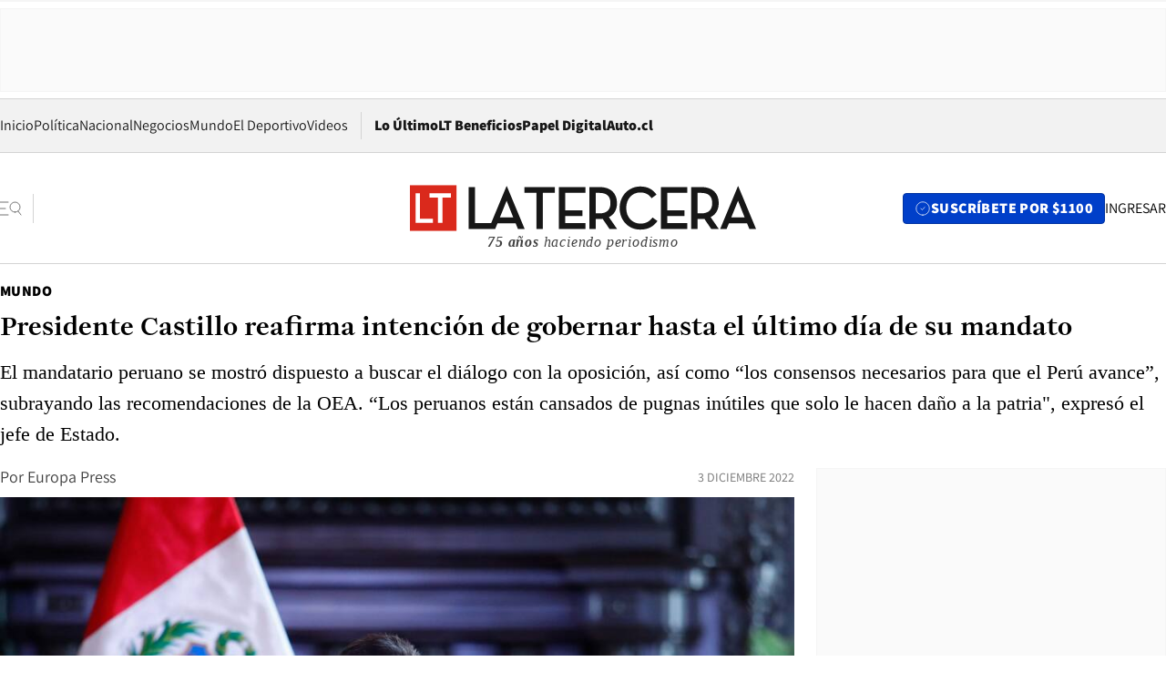

--- FILE ---
content_type: text/html; charset=utf-8
request_url: https://www.latercera.com/mundo/noticia/presidente-castillo-reafirma-intencion-de-gobernar-hasta-el-ultimo-dia-de-su-mandato/7KHDO62GQJD2LCWHHW35HOWOTQ/
body_size: 69499
content:
<!DOCTYPE html><html lang="es"><head><meta charSet="UTF-8"/><meta name="viewport" content="width=device-width, initial-scale=1"/><title>Presidente Castillo reafirma intención de gobernar hasta el último día de su mandato - La Tercera</title><meta name="robots" content="index, follow, max-image-preview:large"/><meta property="og:site_name" content="La Tercera"/><meta property="og:type" content="article"/><meta property="og:url" content="https://www.latercera.com/mundo/noticia/presidente-castillo-reafirma-intencion-de-gobernar-hasta-el-ultimo-dia-de-su-mandato/7KHDO62GQJD2LCWHHW35HOWOTQ/"/><meta name="description" content="El mandatario peruano se mostró dispuesto a buscar el diálogo con la oposición, así como “los consensos necesarios para que el Perú avance”, subrayando las recomendaciones de la OEA. “Los peruanos están cansados de pugnas inútiles que solo le hacen daño a la patria&quot;, expresó el jefe de Estado."/><meta property="og:description" content="El mandatario peruano se mostró dispuesto a buscar el diálogo con la oposición, así como “los consensos necesarios para que el Perú avance”, subrayando las recomendaciones de la OEA. “Los peruanos están cansados de pugnas inútiles que solo le hacen daño a la patria&quot;, expresó el jefe de Estado."/><meta name="twitter:description" content="El mandatario peruano se mostró dispuesto a buscar el diálogo con la oposición, así como “los consensos necesarios para que el Perú avance”, subrayando las recomendaciones de la OEA. “Los peruanos están cansados de pugnas inútiles que solo le hacen daño a la patria&quot;, expresó el jefe de Estado."/><meta property="og:title" content="Presidente Castillo reafirma intención de gobernar hasta el último día de su mandato - La Tercera"/><meta name="twitter:title" content="Presidente Castillo reafirma intención de gobernar hasta el último día de su mandato - La Tercera"/><meta name="author" content="Europa Press"/><meta property="article:author" content="Europa Press"/><meta property="article:section" content="Mundo"/><meta name="keywords" content="Mundo, Perú, Castillo, Mandato, Crisis política"/><meta property="og:see_also" content="https://www.latercera.com/mundo"/><meta property="og:updated_time" content="2022-12-03T02:03:27.138Z"/><meta property="article:modified_time" content="2022-12-03T02:03:27.138Z"/><meta property="article:published_time" content="2022-12-03T02:03:26.662Z"/><meta property="og:image" content="https://www.latercera.com/resizer/v2/QS6WNUEOW5ECZE2SHWEBEJTP7Q.jpg?auth=7211395b857ed205e1e5a78f9e3c938f2a7e0f8d64fd77a8f9ae6712308f569d&amp;height=630&amp;width=1200&amp;smart=true"/><meta name="twitter:image" content="https://www.latercera.com/resizer/v2/QS6WNUEOW5ECZE2SHWEBEJTP7Q.jpg?auth=7211395b857ed205e1e5a78f9e3c938f2a7e0f8d64fd77a8f9ae6712308f569d&amp;height=630&amp;width=1200&amp;smart=true"/><meta property="og:image:alt" content="Presidente de Perú, Pedro Castillo."/><meta name="twitter:image:alt" content="Presidente de Perú, Pedro Castillo."/><meta property="og:image:width" content="1200"/><meta property="og:image:height" content="630"/><meta name="twitter:card" content="summary_large_image"/><meta name="twitter:site" content="@latercera"/><link rel="canonical" href="https://www.latercera.com/mundo/noticia/presidente-castillo-reafirma-intencion-de-gobernar-hasta-el-ultimo-dia-de-su-mandato/7KHDO62GQJD2LCWHHW35HOWOTQ/"/><link rel="icon" type="image/x-icon" href="/pf/resources/favicon/la-tercera/favicon.ico?d=1085&amp;mxId=00000000"/><link as="font" crossorigin="" fetchpriority="high" href="/pf/resources/fonts/JolyHeadline-Bold.woff2?d=1085&amp;mxId=00000000" rel="preload" type="font/woff2"/><link as="font" crossorigin="" fetchpriority="high" href="/pf/resources/fonts/Assistant-ExtraBold.woff2?d=1085&amp;mxId=00000000" rel="preload" type="font/woff2"/><link as="font" crossorigin="" fetchpriority="high" href="/pf/resources/fonts/Assistant-Regular.woff2?d=1085&amp;mxId=00000000" rel="preload" type="font/woff2"/><link rel="preload" href="/pf/resources/styles/la-tercera/css/article.css?d=1085&amp;mxId=00000000" as="style"/><link rel="stylesheet" href="/pf/resources/styles/la-tercera/css/article.css?d=1085&amp;mxId=00000000" media="screen"/><link rel="preload" href="https://www.latercera.com/resizer/v2/QS6WNUEOW5ECZE2SHWEBEJTP7Q.jpg?auth=7211395b857ed205e1e5a78f9e3c938f2a7e0f8d64fd77a8f9ae6712308f569d&amp;smart=true&amp;width=375&amp;height=211&amp;quality=70" as="image" media="(max-width: 375px)"/><link rel="preload" href="https://www.latercera.com/resizer/v2/QS6WNUEOW5ECZE2SHWEBEJTP7Q.jpg?auth=7211395b857ed205e1e5a78f9e3c938f2a7e0f8d64fd77a8f9ae6712308f569d&amp;smart=true&amp;width=450&amp;height=253&amp;quality=70" as="image" media="(min-width: 376px) (max-width: 450px)"/><link rel="preload" href="https://www.latercera.com/resizer/v2/QS6WNUEOW5ECZE2SHWEBEJTP7Q.jpg?auth=7211395b857ed205e1e5a78f9e3c938f2a7e0f8d64fd77a8f9ae6712308f569d&amp;smart=true&amp;width=600&amp;height=338&amp;quality=70" as="image" media="(min-width: 451px) (max-width: 600px)"/><link rel="preload" href="https://www.latercera.com/resizer/v2/QS6WNUEOW5ECZE2SHWEBEJTP7Q.jpg?auth=7211395b857ed205e1e5a78f9e3c938f2a7e0f8d64fd77a8f9ae6712308f569d&amp;smart=true&amp;width=990&amp;height=557&amp;quality=70" as="image" media="(min-width: 1024px) (max-width: 1365px)"/><link rel="preload" href="https://www.latercera.com/resizer/v2/QS6WNUEOW5ECZE2SHWEBEJTP7Q.jpg?auth=7211395b857ed205e1e5a78f9e3c938f2a7e0f8d64fd77a8f9ae6712308f569d&amp;smart=true&amp;width=800&amp;height=450&amp;quality=70" as="image" media="(min-width: 1366px)"/><link rel="amphtml" href="https://www.latercera.com/mundo/noticia/presidente-castillo-reafirma-intencion-de-gobernar-hasta-el-ultimo-dia-de-su-mandato/7KHDO62GQJD2LCWHHW35HOWOTQ/?outputType=base-amp-type"/><script type="application/ld+json">{"@type":"NewsArticle","@context":"https://schema.org","articleBody":"El Presidente de Perú, Pedro Castillo, aseguró este viernes que las actitudes antidemocráticas y los intereses mezquinos y subalternos “no pasarán”, reafirmando además su intención de seguir gobernando hasta agotar la legislatura. “Quiero aprovechar la oportunidad para dirigirme al país y señalar frente a la pretensión de algunos sectores políticos de intentar quebrantar la voluntad expresada en las urnas, ratifico que nada impedirá que sigamos al mando de la nación hasta el ultimo día del gobierno, el 28 de julio del 2026″, señaló el mandatario peruano durante un evento público. Castillo mostró su confianza en que las bancadas del Congreso, así como las fuerzas sociales, “se pondrán del lado de la gobernabilidad”, subrayando su disposición a que no pasen actitudes antidemocráticas. En este sentido, se ha mostrado dispuesto a buscar el diálogo con la oposición, así como “los consensos necesarios para que el Perú avance”, subrayando las recomendaciones del informe preliminar del Grupo de Alto Nivel de la Organización de Estados Americanos (OEA) que estuvo en noviembre en el Perú. “Los peruanos están cansados de pugnas inútiles que solo le hacen daño a la patria y ha impedido concentrarnos en los verdaderos problemas del país, las grandes brechas por cerrar y la atención de las necesidades del Perú profundo. Solo la unidad nos hace grandes”, expresó el jefe de Estado. Las palabras de Castillo tienen lugar un día después de que el Congreso admitiera a debate la tercera moción de censura contra su figura, que tendrá lugar el próximo 7 de diciembre. Para que salga adelante, la medida deberá recabar el voto favorable de al menos 87 legisladores, correspondiente a dos tercios de la cámara. La primera moción de vacancia presentada contra Castillo obtuvo tan solo el apoyo de 46 diputados y no llegó ni siquiera a ser debatida en el pleno. El segundo intento recabó 76 votos a favor, aunque en la votación final solamente pudo reunir 55 apoyos, lejos de los 87 necesarios.","articleSection":"Mundo","author":[],"dateCreated":"2022-12-03T01:59:21.039Z","dateModified":"2022-12-03T02:03:27.138Z","datePublished":"2022-12-03T02:03:26.662Z","description":"El mandatario peruano se mostró dispuesto a buscar el diálogo con la oposición, así como “los consensos necesarios para que el Perú avance”, subrayando las recomendaciones de la OEA. “Los peruanos están cansados de pugnas inútiles que solo le hacen daño a la patria\", expresó el jefe de Estado.","headline":"Presidente Castillo reafirma intención de gobernar hasta el último día de su mandato","image":[{"@type":"ImageObject","width":375,"url":"https://www.latercera.com/resizer/v2/QS6WNUEOW5ECZE2SHWEBEJTP7Q.jpg?auth=7211395b857ed205e1e5a78f9e3c938f2a7e0f8d64fd77a8f9ae6712308f569d&width=375&smart=true","description":"El presidente de Perú, Pedro Castillo"},{"@type":"ImageObject","width":450,"url":"https://www.latercera.com/resizer/v2/QS6WNUEOW5ECZE2SHWEBEJTP7Q.jpg?auth=7211395b857ed205e1e5a78f9e3c938f2a7e0f8d64fd77a8f9ae6712308f569d&width=450&smart=true","description":"El presidente de Perú, Pedro Castillo"},{"@type":"ImageObject","width":600,"url":"https://www.latercera.com/resizer/v2/QS6WNUEOW5ECZE2SHWEBEJTP7Q.jpg?auth=7211395b857ed205e1e5a78f9e3c938f2a7e0f8d64fd77a8f9ae6712308f569d&width=600&smart=true","description":"El presidente de Perú, Pedro Castillo"},{"@type":"ImageObject","width":768,"url":"https://www.latercera.com/resizer/v2/QS6WNUEOW5ECZE2SHWEBEJTP7Q.jpg?auth=7211395b857ed205e1e5a78f9e3c938f2a7e0f8d64fd77a8f9ae6712308f569d&width=768&smart=true","description":"El presidente de Perú, Pedro Castillo"},{"@type":"ImageObject","width":990,"url":"https://www.latercera.com/resizer/v2/QS6WNUEOW5ECZE2SHWEBEJTP7Q.jpg?auth=7211395b857ed205e1e5a78f9e3c938f2a7e0f8d64fd77a8f9ae6712308f569d&width=990&smart=true","description":"El presidente de Perú, Pedro Castillo"},{"@type":"ImageObject","width":800,"url":"https://www.latercera.com/resizer/v2/QS6WNUEOW5ECZE2SHWEBEJTP7Q.jpg?auth=7211395b857ed205e1e5a78f9e3c938f2a7e0f8d64fd77a8f9ae6712308f569d&width=800&smart=true","description":"El presidente de Perú, Pedro Castillo"},{"@type":"ImageObject","width":1200,"url":"https://www.latercera.com/resizer/v2/QS6WNUEOW5ECZE2SHWEBEJTP7Q.jpg?auth=7211395b857ed205e1e5a78f9e3c938f2a7e0f8d64fd77a8f9ae6712308f569d&width=1200&smart=true","description":"El presidente de Perú, Pedro Castillo"}],"keywords":["Mundo","Perú","Castillo","Mandato","Crisis política"],"mainEntity":{"@type":"ItemList","itemListElement":[{"@type":"ListItem","position":0,"item":{"@type":"WebPage","@id":"https://www.latercera.com/etiqueta/mundo/","name":"Mundo"}},{"@type":"ListItem","position":1,"item":{"@type":"WebPage","@id":"https://www.latercera.com/etiqueta/peru/","name":"Perú"}},{"@type":"ListItem","position":2,"item":{"@type":"WebPage","@id":"https://www.latercera.com/etiqueta/castillo/","name":"Castillo"}},{"@type":"ListItem","position":3,"item":{"@type":"WebPage","@id":"https://www.latercera.com/etiqueta/mandato/","name":"Mandato"}},{"@type":"ListItem","position":4,"item":{"@type":"WebPage","@id":"https://www.latercera.com/etiqueta/crisis-politica/","name":"Crisis política"}}]},"mainEntityOfPage":{"@type":"WebPage","@id":"https://www.latercera.com/mundo/noticia/presidente-castillo-reafirma-intencion-de-gobernar-hasta-el-ultimo-dia-de-su-mandato/7KHDO62GQJD2LCWHHW35HOWOTQ/"},"publisher":{"@type":"Organization","name":"La Tercera","url":"https://www.latercera.com/","logo":{"@type":"ImageObject","url":"https://www.latercera.com/resizer/iZiSxC1F0QnCJrbYAVDHcpm1csU=/arc-anglerfish-arc2-prod-copesa/public/OMY53THTHFDXZHC46CCUJ3XFWE.png","height":50,"width":400},"sameAs":["https://www.facebook.com/laterceracom","https://www.instagram.com/laterceracom/","https://www.tiktok.com/@latercera","https://twitter.com/latercera","https://www.youtube.com/user/latercera"]}}</script><script type="application/ld+json">{"@type":"BreadcrumbList","@context":"https://schema.org","itemListElement":[{"@type":"ListItem","position":1,"item":{"@id":"https://www.latercera.com","name":"La Tercera"}},{"@type":"ListItem","position":2,"item":{"@id":"https://www.latercera.com/mundo/","name":"Mundo"}},{"@type":"ListItem","position":3,"item":{"@id":"https://www.latercera.com/mundo/noticia/presidente-castillo-reafirma-intencion-de-gobernar-hasta-el-ultimo-dia-de-su-mandato/7KHDO62GQJD2LCWHHW35HOWOTQ/","name":"Presidente Castillo reafirma intención de gobernar hasta el último día de su mandato"}}]}</script><script type="application/ld+json">{"@type":"NewsMediaOrganization","@context":"https://schema.org","description":"Noticias de última hora de Chile, América Latina y el mundo. Contenidos exclusivos de política, internacional, economía, opinión, cultura, espectáculos y tendencias. Novedades de la actualidad local y contenidos interactivos de La Tercera.","email":"contacto@grupocopesa.com","ethicsPolicy":"https://canaldenuncias.grupocopesa.cl/gobierno-corporativo/view.php?file=CodigoEtica.pdf","logo":{"@type":"ImageObject","url":"https://www.latercera.com/resizer/iZiSxC1F0QnCJrbYAVDHcpm1csU=/arc-anglerfish-arc2-prod-copesa/public/OMY53THTHFDXZHC46CCUJ3XFWE.png","height":50,"width":400},"name":"La Tercera","publishingPrinciples":"https://canaldenuncias.grupocopesa.cl/gobierno-corporativo/view.php?file=CodigoEtica.pdf","sameAs":["https://www.facebook.com/laterceracom","https://www.instagram.com/laterceracom/","https://www.tiktok.com/@latercera","https://twitter.com/latercera","https://www.youtube.com/user/latercera"],"url":"https://www.latercera.com","address":{"@type":"PostalAddress","contactType":"contacto@grupocopesa.com","streetAddress":" Av. Apoquindo 4660, Las Condes","addressLocality":"Santiago","addressRegion":"Metropolitana","postalCode":"7560969","addressCountry":"CL"}}</script><script type="application/ld+json">{"@type":"WebSite","@context":"https://schema.org","url":"https://www.latercera.com","potentialAction":{"@type":"SearchAction","target":"https://www.latercera.com/search/?q={search_term_string}","query-input":"required name=search_term_string"}}</script><script type="application/javascript" id="polyfill-script">if(!Array.prototype.includes||!(window.Object && window.Object.assign)||!window.Promise||!window.Symbol||!window.fetch){document.write('<script type="application/javascript" src="/pf/dist/engine/polyfill.js?d=1085&mxId=00000000" defer=""><\/script>')}</script><script id="fusion-engine-react-script" type="application/javascript" src="/pf/dist/engine/react.js?d=1085&amp;mxId=00000000" defer=""></script><script id="fusion-engine-combinations-script" type="application/javascript" src="/pf/dist/components/combinations/base-type.js?d=1085&amp;mxId=00000000" defer=""></script><script data-integration="gtm-head">
	(function(w,d,s,l,i){w[l]=w[l]||[];w[l].push({'gtm.start':
		new Date().getTime(),event:'gtm.js'});var f=d.getElementsByTagName(s)[0],
		j=d.createElement(s),dl=l!='dataLayer'?'&l='+l:'';j.async=true;j.src=
		'https://www.googletagmanager.com/gtm.js?id='+i+dl;f.parentNode.insertBefore(j,f);
		})(window,document,'script','dataLayer','GTM-T2QV7ZXP');
	</script><script defer="" data-integration="marfeel">
		!(function () {
			"use strict";
			function e(e) {
				var t = !(arguments.length > 1 && void 0 !== arguments[1]) || arguments[1],
					c = document.createElement("script");
				(c.src = e),
					t
						? (c.type = "module")
						: ((c.async = !0), (c.type = "text/javascript"), c.setAttribute("nomodule", ""));
				var n = document.getElementsByTagName("script")[0];
				n.parentNode.insertBefore(c, n);
			}
			!(function (t, c) {
				!(function (t, c, n) {
					var a, o, r;
					(n.accountId = c),
						(null !== (a = t.marfeel) && void 0 !== a) || (t.marfeel = {}),
						(null !== (o = (r = t.marfeel).cmd) && void 0 !== o) || (r.cmd = []),
						(t.marfeel.config = n);
					var i = "https://sdk.mrf.io/statics";
					e("".concat(i, "/marfeel-sdk.js?id=").concat(c), !0),
						e("".concat(i, "/marfeel-sdk.es5.js?id=").concat(c), !1);
				})(t, c, arguments.length > 2 && void 0 !== arguments[2] ? arguments[2] : {});
			})(window, 10372, {} /* Config */);
		})();</script><script defer="" type="text/javascript">
		(function() {
			function getCookie(name) {
				var cookieArray = document.cookie.split('; ');
				var cookieValue = null;
				for (var i = 0; i < cookieArray.length; i++) {
					var cookiePair = cookieArray[i].split('=');
					if (name === cookiePair[0]) {
						cookieValue = decodeURIComponent(cookiePair[1]);
						break;
					}
				}
				return cookieValue;
			}

			var isLoggedIn = window.localStorage.getItem('ltsess');
			var isPremium = getCookie('ltprm');

			if (isLoggedIn == 'true') {
				window.marfeel.cmd.push(['compass', function(compass) {
					compass.setUserType(2);
				}]);
			}
			if (isPremium != 'false' && isPremium) {
				window.marfeel.cmd.push(['compass', function(compass) {
					compass.setUserType(3);
				}]);
			}
		})();</script><script async="" data-integration="comscore" src="https://sb.scorecardresearch.com/beacon.js"></script><script defer="" data-integration="comscore">
	var _comscore = _comscore || [];
	_comscore.push({ c1: "2", c2: "6906468", options: {enableFirstPartyCookie: true,bypassUserConsentRequirementFor1PCookie: true}});
	(function() {
              var s = document.createElement("script"), el = document.getElementsByTagName("script")[0]; s.async = true;
              s.src = "https://sb.scorecardresearch.com/cs/6906468/beacon.js";
              el.parentNode.insertBefore(s, el);
            })();
	</script>
<script>(window.BOOMR_mq=window.BOOMR_mq||[]).push(["addVar",{"rua.upush":"false","rua.cpush":"true","rua.upre":"false","rua.cpre":"true","rua.uprl":"false","rua.cprl":"false","rua.cprf":"false","rua.trans":"SJ-27f88fe7-0345-4828-9a37-74a8de49155f","rua.cook":"false","rua.ims":"false","rua.ufprl":"false","rua.cfprl":"true","rua.isuxp":"false","rua.texp":"norulematch","rua.ceh":"false","rua.ueh":"false","rua.ieh.st":"0"}]);</script>
                              <script>!function(e){var n="https://s.go-mpulse.net/boomerang/";if("False"=="True")e.BOOMR_config=e.BOOMR_config||{},e.BOOMR_config.PageParams=e.BOOMR_config.PageParams||{},e.BOOMR_config.PageParams.pci=!0,n="https://s2.go-mpulse.net/boomerang/";if(window.BOOMR_API_key="ZZ6GQ-CZGQY-PFVX5-D656L-P96M7",function(){function e(){if(!o){var e=document.createElement("script");e.id="boomr-scr-as",e.src=window.BOOMR.url,e.async=!0,i.parentNode.appendChild(e),o=!0}}function t(e){o=!0;var n,t,a,r,d=document,O=window;if(window.BOOMR.snippetMethod=e?"if":"i",t=function(e,n){var t=d.createElement("script");t.id=n||"boomr-if-as",t.src=window.BOOMR.url,BOOMR_lstart=(new Date).getTime(),e=e||d.body,e.appendChild(t)},!window.addEventListener&&window.attachEvent&&navigator.userAgent.match(/MSIE [67]\./))return window.BOOMR.snippetMethod="s",void t(i.parentNode,"boomr-async");a=document.createElement("IFRAME"),a.src="about:blank",a.title="",a.role="presentation",a.loading="eager",r=(a.frameElement||a).style,r.width=0,r.height=0,r.border=0,r.display="none",i.parentNode.appendChild(a);try{O=a.contentWindow,d=O.document.open()}catch(_){n=document.domain,a.src="javascript:var d=document.open();d.domain='"+n+"';void(0);",O=a.contentWindow,d=O.document.open()}if(n)d._boomrl=function(){this.domain=n,t()},d.write("<bo"+"dy onload='document._boomrl();'>");else if(O._boomrl=function(){t()},O.addEventListener)O.addEventListener("load",O._boomrl,!1);else if(O.attachEvent)O.attachEvent("onload",O._boomrl);d.close()}function a(e){window.BOOMR_onload=e&&e.timeStamp||(new Date).getTime()}if(!window.BOOMR||!window.BOOMR.version&&!window.BOOMR.snippetExecuted){window.BOOMR=window.BOOMR||{},window.BOOMR.snippetStart=(new Date).getTime(),window.BOOMR.snippetExecuted=!0,window.BOOMR.snippetVersion=12,window.BOOMR.url=n+"ZZ6GQ-CZGQY-PFVX5-D656L-P96M7";var i=document.currentScript||document.getElementsByTagName("script")[0],o=!1,r=document.createElement("link");if(r.relList&&"function"==typeof r.relList.supports&&r.relList.supports("preload")&&"as"in r)window.BOOMR.snippetMethod="p",r.href=window.BOOMR.url,r.rel="preload",r.as="script",r.addEventListener("load",e),r.addEventListener("error",function(){t(!0)}),setTimeout(function(){if(!o)t(!0)},3e3),BOOMR_lstart=(new Date).getTime(),i.parentNode.appendChild(r);else t(!1);if(window.addEventListener)window.addEventListener("load",a,!1);else if(window.attachEvent)window.attachEvent("onload",a)}}(),"".length>0)if(e&&"performance"in e&&e.performance&&"function"==typeof e.performance.setResourceTimingBufferSize)e.performance.setResourceTimingBufferSize();!function(){if(BOOMR=e.BOOMR||{},BOOMR.plugins=BOOMR.plugins||{},!BOOMR.plugins.AK){var n="true"=="true"?1:0,t="",a="ck6ki3yxzcojq2lpsemq-f-53dfc4ef0-clientnsv4-s.akamaihd.net",i="false"=="true"?2:1,o={"ak.v":"39","ak.cp":"930542","ak.ai":parseInt("595896",10),"ak.ol":"0","ak.cr":10,"ak.ipv":4,"ak.proto":"h2","ak.rid":"2af10d87","ak.r":44268,"ak.a2":n,"ak.m":"dscr","ak.n":"ff","ak.bpcip":"18.188.164.0","ak.cport":56808,"ak.gh":"23.192.164.147","ak.quicv":"","ak.tlsv":"tls1.3","ak.0rtt":"","ak.0rtt.ed":"","ak.csrc":"-","ak.acc":"","ak.t":"1768919321","ak.ak":"hOBiQwZUYzCg5VSAfCLimQ==x+MCOTKEy6hLBo5MG4yz/wKCEnyt2Y8AEB1A9/kJrbuoD2kb+8KEEE426TBkyJjMA3JVkeFX64Fdpiz0/AvITe0k9akHANgpHC7BSrQiqs90IY+T+jAagHWeQpLkikJ3TeeUZZBEtNUPdllT4vyJDpitmVPpSBVRgidWmyvSkTClI2N/pABbKkTHLTVLyPl4Xatntv4uYD5jU55+5vLZRPGqtvJ95Wa+qdLWRBBolVnx1VGqRWrQIAd9q2imznHqma2FSAx524cYCohCT5LG59Poql1QRSiUoxdAO3qFXWNxtJzqn5KdAwDXIfQzcreZ/QRB4FC6yKYCWZMF90Mna1HOUDjQkgLNfJ+jOc9/cullyAYb/OV58dBCw5teTtEdqf2vzx5FIc09/wrsOH3B3iUDbZ/VtNjmncOmSk3E9Ls=","ak.pv":"36","ak.dpoabenc":"","ak.tf":i};if(""!==t)o["ak.ruds"]=t;var r={i:!1,av:function(n){var t="http.initiator";if(n&&(!n[t]||"spa_hard"===n[t]))o["ak.feo"]=void 0!==e.aFeoApplied?1:0,BOOMR.addVar(o)},rv:function(){var e=["ak.bpcip","ak.cport","ak.cr","ak.csrc","ak.gh","ak.ipv","ak.m","ak.n","ak.ol","ak.proto","ak.quicv","ak.tlsv","ak.0rtt","ak.0rtt.ed","ak.r","ak.acc","ak.t","ak.tf"];BOOMR.removeVar(e)}};BOOMR.plugins.AK={akVars:o,akDNSPreFetchDomain:a,init:function(){if(!r.i){var e=BOOMR.subscribe;e("before_beacon",r.av,null,null),e("onbeacon",r.rv,null,null),r.i=!0}return this},is_complete:function(){return!0}}}}()}(window);</script></head><body><div id="fusion-app"><div class="article-right-rail  "><header class="article-right-rail__header"><div class="ads-block  show  isItt  ad-background " style="--adBackgroundColor:#FAFAFA;--adBorderColor:#f5f5f5"><div class="ads-block__container" id="arcad-feature-f0fpjJ7M6D4u4ki-1dc45f297e6f85"><div class="ads-block__unit-wrapper" style="max-width:800px" data-testid="ad-block-unit-wrapper"><div style="height:480"></div></div></div></div><div class="masthead"><div></div><div class="masthead__wrapper"><div class="masthead__ad" id="masthead__ad"><div class="ads-block  show    ad-background " style="--adBackgroundColor:#FAFAFA;--adBorderColor:#f5f5f5"><div class="ads-block__container" id="arcad-feature-f0f1khpdMEGE3lB-1f8714785f4947"><div class="ads-block__unit-wrapper m50 d90" style="max-width:970px" data-testid="ad-block-unit-wrapper"><div style="height:50"></div></div></div></div></div><nav class="masthead__nav"><ul class="masthead__nav-list"><li class="masthead__nav-list-item"><a class="base-link" href="/" target="_self">Inicio</a></li><li class="masthead__nav-list-item"><a class="base-link" href="/canal/politica/" target="_self">Política</a></li><li class="masthead__nav-list-item"><a class="base-link" href="/canal/nacional/" target="_self">Nacional</a></li><li class="masthead__nav-list-item"><a class="base-link" href="/canal/pulso/" target="_self">Negocios</a></li><li class="masthead__nav-list-item"><a class="base-link" href="/canal/mundo/" target="_self">Mundo</a></li><li class="masthead__nav-list-item"><a class="base-link" href="/canal/el-deportivo/" target="_self">El Deportivo</a></li><li class="masthead__nav-list-item"><a class="base-link" href="https://www.latercera.com/videos/" target="_self">Videos</a></li></ul><div class="masthead__nav-divider"></div><ul class="masthead__nav-list-extra"><li class="masthead__nav-list-extra-item"><a class="base-link" href="/lo-ultimo/" target="_self">Lo Último</a></li><li class="masthead__nav-list-extra-item"><a class="base-link" href="/club-la-tercera/" target="_self">LT Beneficios</a></li><li class="masthead__nav-list-extra-item"><a class="base-link" href="https://kiosco.latercera.com/library/" rel="noopener noreferrer" target="_blank">Papel Digital<span class="visually-hidden">Opens in new window</span></a></li><li class="masthead__nav-list-extra-item"><a class="base-link" href="https://www.latercera.com/auto/" target="_self">Auto.cl</a></li></ul></nav><header class="masthead__main"><input type="checkbox" id="masthead-modal-toggle" class="masthead__modal-checkbox" hidden=""/><button type="button" class="masthead__main-search" aria-label="Abrir menú lateral"><svg class="search-icon" width="24" height="24" viewBox="0 0 24 24" fill="none" xmlns="http://www.w3.org/2000/svg"><g clip-path="url(#clip0_1003_273)"><path d="M9 5H0" stroke="#404040" stroke-linecap="round" stroke-linejoin="round"></path><path d="M6 12H0" stroke="#404040" stroke-linecap="round" stroke-linejoin="round"></path><path d="M9 19H0" stroke="#404040" stroke-linecap="round" stroke-linejoin="round"></path><path d="M16.5 16C19.5376 16 22 13.5376 22 10.5C22 7.46243 19.5376 5 16.5 5C13.4624 5 11 7.46243 11 10.5C11 13.5376 13.4624 16 16.5 16Z" stroke="#404040" stroke-linecap="round" stroke-linejoin="round"></path><path d="M23 19L19.8388 14.8661" stroke="#404040" stroke-linecap="round" stroke-linejoin="round"></path></g><defs><clipPath id="clip0_1003_273"><rect width="24" height="24" fill="white"></rect></clipPath></defs></svg></button><div class="masthead__modal-container"><div class="masthead__modal"><div class="masthead__modal__close-row"><button type="button" class="masthead__modal__close-btn" aria-label="Cerrar modal"><span>CERRAR</span><svg class="close-icon" width="18" height="18" viewBox="6 6 12 12" fill="none" xmlns="http://www.w3.org/2000/svg"><path d="M18 6L6 18" stroke="#737373" stroke-linecap="round" stroke-linejoin="round"></path><path d="M6 6L18 18" stroke="#737373" stroke-linecap="round" stroke-linejoin="round"></path></svg></button></div><a class="base-link masthead__modal__cta azul" href="/compra-suscripcion/?utm_content=&amp;utm_element=boton_menu" target="_self">SUSCRÍBETE POR $1100</a><div class="masthead__modal__search"><input type="text" name="search" placeholder="Buscar en La Tercera" class="masthead__modal__search-input" value=""/><button><svg width="32" height="32" viewBox="0 0 24 24" fill="none" xmlns="http://www.w3.org/2000/svg"><path d="M16.5 16C19.5376 16 22 13.5376 22 10.5C22 7.46243 19.5376 5 16.5 5C13.4624 5 11 7.46243 11 10.5C11 13.5376 13.4624 16 16.5 16Z" stroke="#404040" stroke-linecap="round" stroke-linejoin="round"></path><path d="M23 19L19.8388 14.8661" stroke="#404040" stroke-linecap="round" stroke-linejoin="round"></path></svg></button></div><div class="first-group"><div class="first-group__section"><a aria-label="La Tercera" class="base-link" href="/" target="_self"><span class="first-group__section__title">La Tercera</span></a><ul class="first-group__list"><li><a aria-label="Portada" class="base-link" href="https://www.latercera.com/" target="_self"><span>Portada</span></a></li><li><a aria-label="Lo Último" class="base-link" href="https://www.latercera.com/lo-ultimo/" target="_self"><span>Lo Último</span></a></li><li><a aria-label="Papel Digital" class="base-link" href="https://kiosco.latercera.com/library" rel="noopener noreferrer" target="_blank"><span>Papel Digital</span><span class="visually-hidden">Opens in new window</span></a></li><li><a aria-label="Newsletters" class="base-link" href="https://www.latercera.com/newsletters/" target="_self"><span>Newsletters</span></a></li></ul></div><div class="first-group__section"><span class="first-group__section__title">Ciencia y Tecnología</span><ul class="first-group__list"><li><a aria-label="Tendencias" class="base-link" href="/canal/tendencias/" target="_self"><span>Tendencias</span></a></li><li><a aria-label="Tecnología" class="base-link" href="/etiqueta/tecnologia/" target="_self"><span>Tecnología</span></a></li><li><a aria-label="Ciencia" class="base-link" href="/etiqueta/ciencia/" target="_self"><span>Ciencia</span></a></li><li><a aria-label="Medioambiente" class="base-link" href="/etiqueta/medioambiente/" target="_self"><span>Medioambiente</span></a></li></ul></div><div class="first-group__section"><a aria-label="Chile" class="base-link" href="/canal/nacional/" target="_self"><span class="first-group__section__title">Chile</span></a><ul class="first-group__list"><li><a aria-label="Política" class="base-link" href="/canal/politica/" target="_self"><span>Política</span></a></li><li><a aria-label="Nacional" class="base-link" href="/canal/nacional/" target="_self"><span>Nacional</span></a></li><li><a aria-label="Servicios" class="base-link" href="/canal/servicios/" target="_self"><span>Servicios</span></a></li><li><a aria-label="Educación" class="base-link" href="https://www.latercera.com/canal/educaLT/" target="_self"><span>Educación</span></a></li><li><a aria-label="Presidenciales" class="base-link" href="/etiqueta/presidenciales/" target="_self"><span>Presidenciales</span></a></li><li><a aria-label="Congreso" class="base-link" href="/etiqueta/congreso/" target="_self"><span>Congreso</span></a></li><li><a aria-label="Desde la redacción" class="base-link" href="/etiqueta/desde-la-redaccion/" target="_self"><span>Desde la redacción</span></a></li></ul></div><div class="first-group__section"><a aria-label="Negocios" class="base-link" href="/canal/pulso/" target="_self"><span class="first-group__section__title">Negocios</span></a><ul class="first-group__list"><li><a aria-label="Pulso" class="base-link" href="/canal/pulso/" target="_self"><span>Pulso</span></a></li><li><a aria-label="Minería" class="base-link" href="/etiqueta/mineria/" target="_self"><span>Minería</span></a></li><li><a aria-label="Emprendimiento" class="base-link" href="https://www.latercera.com/canal/pulso-hub-emprende/" target="_self"><span>Emprendimiento</span></a></li><li><a aria-label="Sustentabilidad" class="base-link" href="https://www.latercera.com/canal/pulso-hub-sustentabilidad/" target="_self"><span>Sustentabilidad</span></a></li><li><a aria-label="Money Talks" class="base-link" href="/etiqueta/money-talks/" target="_self"><span>Money Talks</span></a></li><li><a aria-label="Red Activa" class="base-link" href="https://www.latercera.com/canal/pulso-red-activa/" target="_self"><span>Red Activa</span></a></li><li><a aria-label="Motores" class="base-link" href="https://www.latercera.com/canal/mtonline/" target="_self"><span>Motores</span></a></li></ul></div><div class="first-group__section"><a aria-label="Opinión" class="base-link" href="/opinion/" target="_self"><span class="first-group__section__title">Opinión</span></a><ul class="first-group__list"><li><a aria-label="Editorial" class="base-link" href="/canal/editorial/" target="_self"><span>Editorial</span></a></li><li><a aria-label="Columnas" class="base-link" href="/canal/opinion/" target="_self"><span>Columnas</span></a></li><li><a aria-label="Cartas al Director" class="base-link" href="/canal/cartas-al-director/" target="_self"><span>Cartas al Director</span></a></li></ul></div><div class="first-group__section"><span class="first-group__section__title">Cultura y Entretención</span><ul class="first-group__list"><li><a aria-label="Culto" class="base-link" href="/canal/culto/" target="_self"><span>Culto</span></a></li><li><a aria-label="Finde" class="base-link" href="https://www.latercera.com/canal/finde/" target="_self"><span>Finde</span></a></li><li><a aria-label="La Cuarta" class="base-link" href="https://www.lacuarta.com/" rel="noopener noreferrer" target="_blank"><span>La Cuarta</span><span class="visually-hidden">Opens in new window</span></a></li><li><a aria-label="Glamorama" class="base-link" href="https://www.lacuarta.com/glamorama/" rel="noopener noreferrer" target="_blank"><span>Glamorama</span><span class="visually-hidden">Opens in new window</span></a></li></ul></div><div class="first-group__section"><span class="first-group__section__title">Sociedad</span><ul class="first-group__list"><li><a aria-label="Paula" class="base-link" href="https://www.latercera.com/canal/paula/" target="_self"><span>Paula</span></a></li><li><a aria-label="Sociales" class="base-link" href="https://www.latercera.com/canal/sociales/" target="_self"><span>Sociales</span></a></li><li><a aria-label="Board" class="base-link" href="https://www.latercera.com/lt-board/" target="_self"><span>Board</span></a></li></ul></div><div class="first-group__section"><a aria-label="El Deportivo" class="base-link" href="/canal/el-deportivo/" target="_self"><span class="first-group__section__title">El Deportivo</span></a><ul class="first-group__list"><li><a aria-label="Fútbol Chileno" class="base-link" href="/etiqueta/futbol-chileno/" target="_self"><span>Fútbol Chileno</span></a></li><li><a aria-label="Fórmula 1" class="base-link" href="/etiqueta/formula-1/" target="_self"><span>Fórmula 1</span></a></li><li><a aria-label="Tenis" class="base-link" href="/etiqueta/tenis/" target="_self"><span>Tenis</span></a></li></ul></div><div class="first-group__section"><a aria-label="Mundo" class="base-link" href="/canal/mundo/" target="_self"><span class="first-group__section__title">Mundo</span></a><ul class="first-group__list"></ul></div></div><div class="second-group"><div class="second-group__section"><span class="second-group__section__title">Ediciones</span><ul class="second-group__list"><li><a aria-label="La Tercera PM" class="base-link" href="https://www.latercera.com/etiqueta/la-tercera-pm" target="_self"><span>La Tercera PM</span></a></li><li><a aria-label="La Tercera Sábado" class="base-link" href="https://www.latercera.com/canal/lt-sabado/" target="_self"><span>La Tercera Sábado</span></a></li><li><a aria-label="La Tercera Domingo" class="base-link" href="https://www.latercera.com/canal/lt-domingo/" target="_self"><span>La Tercera Domingo</span></a></li></ul></div><div class="second-group__section"><span class="second-group__section__title">Suscripciones</span><ul class="second-group__list"><li><a aria-label="LT Beneficios" class="base-link" href="/club-la-tercera/" target="_self"><span>LT Beneficios</span></a></li><li><a aria-label="Corporativas" class="base-link" href="/suscripcionempresas/" target="_self"><span>Corporativas</span></a></li><li><a aria-label="Universidades" class="base-link" href="https://suscripciondigital.latercera.com/campaign/plan-universitario" rel="noopener noreferrer" target="_blank"><span>Universidades</span><span class="visually-hidden">Opens in new window</span></a></li></ul></div><div class="second-group__section"><span class="second-group__section__title">Redes sociales</span><ul class="second-group__list"><li><a aria-label="X" class="base-link" href="https://x.com/latercera" rel="noopener noreferrer" target="_blank"><span>X</span><span class="visually-hidden">Opens in new window</span></a></li><li><a aria-label="Instagram" class="base-link" href="https://www.instagram.com/laterceracom/" rel="noopener noreferrer" target="_blank"><span>Instagram</span><span class="visually-hidden">Opens in new window</span></a></li><li><a aria-label="Facebook" class="base-link" href="https://www.facebook.com/laterceracom" rel="noopener noreferrer" target="_blank"><span>Facebook</span><span class="visually-hidden">Opens in new window</span></a></li><li><a aria-label="YouTube" class="base-link" href="https://www.youtube.com/user/latercera" rel="noopener noreferrer" target="_blank"><span>YouTube</span><span class="visually-hidden">Opens in new window</span></a></li><li><a aria-label="TikTok" class="base-link" href="https://www.tiktok.com/@latercera" rel="noopener noreferrer" target="_blank"><span>TikTok</span><span class="visually-hidden">Opens in new window</span></a></li><li><a aria-label="Linkedin" class="base-link" href="https://cl.linkedin.com/company/la-tercera" rel="noopener noreferrer" target="_blank"><span>Linkedin</span><span class="visually-hidden">Opens in new window</span></a></li></ul></div><div class="second-group__section"><span class="second-group__section__title">Grupo Copesa</span><ul class="second-group__list"><li><a aria-label="Auto.cl" class="base-link" href="https://www.latercera.com/auto/" target="_self"><span>Auto.cl</span></a></li><li><a aria-label="La Cuarta" class="base-link" href="https://www.lacuarta.com/" rel="noopener noreferrer" target="_blank"><span>La Cuarta</span><span class="visually-hidden">Opens in new window</span></a></li><li><a aria-label="Glamorama" class="base-link" href="https://glamorama.latercera.com/" rel="noopener noreferrer" target="_blank"><span>Glamorama</span><span class="visually-hidden">Opens in new window</span></a></li></ul></div></div><ul class="third-group-list"><li><a aria-label="Quiénes somos" class="base-link" href="/quienes-somos/" target="_self"><span>Quiénes somos</span></a></li><li><a aria-label="Servicio al Suscriptor" class="base-link" href="/contacto/" target="_self"><span>Servicio al Suscriptor</span></a></li><li><a aria-label="Mi cuenta" class="base-link" href="/mi-cuenta/" target="_self"><span>Mi cuenta</span></a></li><li><a aria-label="Preguntas Frecuentes" class="base-link" href="/preguntas-frecuentes/" target="_self"><span>Preguntas Frecuentes</span></a></li></ul></div><label for="masthead-modal-toggle" class="masthead__modal-overlay"></label></div><a aria-label="Ir a la página de inicio" class="base-link masthead__main-logo" href="/" target="_self"><svg class="logo-lt-icon" width="160" height="22" viewBox="0 0 160 22" fill="none" role="img" aria-labelledby="logo-lt-title"><title id="logo-lt-title">Logo La Tercera</title><g clip-path="url(#clip0_1003_280)"><path class="logo-lt-icon__sub-background" d="M21.5335 0.467789H0V21.5322H21.5335V0.467789Z" fill="#da291c"></path><path class="logo-lt-icon__sub-text" d="M2.62355 4.2951H4.6836V15.8338H10.5866V17.7049H2.62355V4.2951Z" fill="#ffffff"></path><path class="logo-lt-icon__sub-text" d="M12.9515 6.17569H9.05312V4.2951H18.9007V6.17569H15.0115V17.7049H12.9515V6.17569Z" fill="#ffffff"></path><g class="logo-lt-icon__text" fill="#171717"><path d="M52.9238 4.0872H58.485V20.5683H61.4319V4.0872H66.9931V1.4128H52.9238V4.0872Z"></path><path d="M95.7136 8.73668C95.7136 4.31401 92.8776 1.4128 87.7321 1.4128H82.9377V20.5683H85.8845V16.0039H87.7321C88.2032 16.0039 88.6651 15.9755 89.0808 15.9188L92.2771 20.5683H95.7783L91.9723 15.1344C94.4296 13.9721 95.7229 11.6946 95.7229 8.73668H95.7136ZM87.6305 13.4145H85.8845V4.0872H87.6305C91.2056 4.0872 92.6836 5.83548 92.6836 8.73668C92.6836 11.6379 91.224 13.4145 87.6305 13.4145Z"></path><path d="M106.503 18.0924C102.734 18.0924 99.9815 15.1344 99.9815 10.9953C99.9815 6.8561 102.679 3.88875 106.402 3.88875C108.878 3.88875 110.467 4.79596 111.714 6.51589L113.977 4.88102C112.351 2.54682 109.958 1.1671 106.485 1.1671C101.145 1.1671 96.933 5.33462 96.933 10.9953C96.933 16.6559 101.062 20.8235 106.411 20.8235C110.042 20.8235 112.499 19.5288 114.43 16.9111L112.139 15.3046C110.734 17.1662 108.942 18.1018 106.522 18.1018L106.503 18.0924Z"></path><path d="M142.744 8.73668C142.744 4.31401 139.898 1.4128 134.753 1.4128H129.958V20.5683H132.915V16.0039H134.753C135.215 16.0039 135.686 15.9755 136.092 15.9188L139.289 20.5683H142.79L138.984 15.1344C141.441 13.9721 142.734 11.6946 142.734 8.73668H142.744ZM134.642 13.4145H132.924V4.0872H134.642C138.217 4.0872 139.714 5.83548 139.714 8.73668C139.714 11.6379 138.254 13.4145 134.642 13.4145Z"></path><path d="M151.769 1.02534H151.603L143.4 20.5777H146.374L147.455 17.9033H155.824L156.896 20.5777H160.009L151.769 1.02534ZM148.545 15.2195L151.658 7.64046L154.716 15.2195H148.545Z"></path><path d="M116.009 20.5683H128.203V17.8939H118.956V14.6525H126.901V12.0348H118.956V4.0872H128.203V1.4128H116.009V20.5683Z"></path><path d="M71.7875 14.6525H79.7413V12.0348H71.7875V4.0872H81.1363V1.4128H68.8406V20.5683H81.1455V17.8939H71.7875V14.6525Z"></path><path d="M44.6374 1.02534L37.552 17.8939H30.0878V1.42225H27.1409V20.5777H39.4088L40.4804 17.9033H48.8591L49.9307 20.5777H53.0439L44.8129 1.02534H44.6374ZM41.5889 15.2195L44.7021 7.64991L47.7598 15.2195H41.5981H41.5889Z"></path></g></g><defs><clipPath id="clip0_1003_280"><rect width="160" height="21.0644" fill="white" transform="translate(0 0.467789)"></rect></clipPath></defs></svg></a><div class="masthead__main-message"><span><b>75 años</b> haciendo periodismo</span></div><div class="masthead__user-info"><a aria-label="Suscribirse" class="base-link masthead__user-info__subscribe azul" href="/compra-suscripcion/?utm_content=&amp;utm_element=boton_header" target="_self"><span class="masthead__user-info__subscribe-icon"><svg class="circlecheck-icon" xmlns="http://www.w3.org/2000/svg" width="25" height="24" viewBox="0 0 25 24" fill="none"><path d="M12.5 22C18.0228 22 22.5 17.5228 22.5 12C22.5 6.47715 18.0228 2 12.5 2C6.97715 2 2.5 6.47715 2.5 12C2.5 17.5228 6.97715 22 12.5 22Z" stroke="#262626" stroke-linecap="round" stroke-linejoin="round"></path><path d="M9.5 12L11.5 14L15.5 10" stroke="#262626" stroke-linecap="round" stroke-linejoin="round"></path></svg></span><span class="mobile-only" aria-hidden="false">SUSCRÍBETE</span><span class="desktop-only" aria-hidden="true">SUSCRÍBETE POR $1100</span></a><a aria-label="Iniciar sesión mobile" class="base-link masthead__user-info__signin masthead__user-info__signin--mobile" href="/usuario/logueo/" target="_self"><svg class="profile-icon" width="24" height="25" viewBox="0 0 24 25" fill="none" xmlns="http://www.w3.org/2000/svg"><path d="M19 21.1121V18.1121C19 17.0512 18.5786 16.0338 17.8284 15.2836C17.0783 14.5335 16.0609 14.1121 15 14.1121H9C7.93913 14.1121 6.92172 14.5335 6.17157 15.2836C5.42143 16.0338 5 17.0512 5 18.1121V21.1121" stroke="#404040" stroke-linecap="round" stroke-linejoin="round"></path><path d="M12 11.1121C14.2091 11.1121 16 9.3212 16 7.11206C16 4.90292 14.2091 3.11206 12 3.11206C9.79086 3.11206 8 4.90292 8 7.11206C8 9.3212 9.79086 11.1121 12 11.1121Z" stroke="#404040" stroke-linecap="round" stroke-linejoin="round"></path></svg></a><a aria-label="Iniciar sesión" class="base-link masthead__user-info__signin" href="/usuario/logueo/" target="_self">INGRESAR</a></div></header></div></div></header><div class="article-right-rail__top"></div><section class="article-right-rail__wrapper"><main class="article-right-rail__main"><div class="article-right-rail__heading"><div id="fusion-static-enter:f0f4jJSoVgxU4h3" style="display:none" data-fusion-component="f0f4jJSoVgxU4h3"></div><header class="article-head"><section class="article-head__section"><span class="article-head__section__name"><a class="base-link" href="/canal/mundo/" target="_self">Mundo</a></span></section><h1 class="article-head__title">Presidente Castillo reafirma intención de gobernar hasta el último día de su mandato</h1><h2 class="article-head__subtitle">El mandatario peruano se mostró dispuesto a buscar el diálogo con la oposición, así como “los consensos necesarios para que el Perú avance”, subrayando las recomendaciones de la OEA. “Los peruanos están cansados de pugnas inútiles que solo le hacen daño a la patria&quot;, expresó el jefe de Estado.</h2></header><div id="fusion-static-exit:f0f4jJSoVgxU4h3" style="display:none" data-fusion-component="f0f4jJSoVgxU4h3"></div></div><div class="article-right-rail__body"><div class="article-body__byline"><span class="article-body__byline__authors"><span>Por<!-- --> </span><address><a aria-label="Link a autor" class="base-link article-body__byline__author" href="/autor/europa.press/" target="_self">Europa Press</a></address></span><time class="article-body__byline__date" dateTime="2022-12-03T02:03:26.662Z">3 DICIEMBRE 2022</time></div><figure style="--aspect-ratio:16/9" class="article-body__figure"><img alt="" class="global-image" decoding="async" sizes="(min-width: 1366px) 800px, (min-width: 1024px) 990px, (min-width: 768px) 768px, (min-width: 450px) 600px, (min-width: 375px) 450px, 375px" src="https://www.latercera.com/resizer/v2/QS6WNUEOW5ECZE2SHWEBEJTP7Q.jpg?auth=7211395b857ed205e1e5a78f9e3c938f2a7e0f8d64fd77a8f9ae6712308f569d&amp;smart=true&amp;width=800&amp;height=450&amp;quality=70" srcSet="https://www.latercera.com/resizer/v2/QS6WNUEOW5ECZE2SHWEBEJTP7Q.jpg?auth=7211395b857ed205e1e5a78f9e3c938f2a7e0f8d64fd77a8f9ae6712308f569d&amp;smart=true&amp;width=375&amp;height=211&amp;quality=70 375w, https://www.latercera.com/resizer/v2/QS6WNUEOW5ECZE2SHWEBEJTP7Q.jpg?auth=7211395b857ed205e1e5a78f9e3c938f2a7e0f8d64fd77a8f9ae6712308f569d&amp;smart=true&amp;width=450&amp;height=253&amp;quality=70 450w, https://www.latercera.com/resizer/v2/QS6WNUEOW5ECZE2SHWEBEJTP7Q.jpg?auth=7211395b857ed205e1e5a78f9e3c938f2a7e0f8d64fd77a8f9ae6712308f569d&amp;smart=true&amp;width=600&amp;height=338&amp;quality=70 600w, https://www.latercera.com/resizer/v2/QS6WNUEOW5ECZE2SHWEBEJTP7Q.jpg?auth=7211395b857ed205e1e5a78f9e3c938f2a7e0f8d64fd77a8f9ae6712308f569d&amp;smart=true&amp;width=768&amp;height=432&amp;quality=70 768w, https://www.latercera.com/resizer/v2/QS6WNUEOW5ECZE2SHWEBEJTP7Q.jpg?auth=7211395b857ed205e1e5a78f9e3c938f2a7e0f8d64fd77a8f9ae6712308f569d&amp;smart=true&amp;width=990&amp;height=557&amp;quality=70 990w, https://www.latercera.com/resizer/v2/QS6WNUEOW5ECZE2SHWEBEJTP7Q.jpg?auth=7211395b857ed205e1e5a78f9e3c938f2a7e0f8d64fd77a8f9ae6712308f569d&amp;smart=true&amp;width=800&amp;height=450&amp;quality=70 800w" fetchpriority="high" loading="eager"/><figcaption class="article-body__figure__figcaption"><span class="article-body__figure__caption">Presidente de Perú, Pedro Castillo. </span><span class="article-body__figure__credit">PRESIDENCIA DE PERÚ </span></figcaption></figure><section class="article-body__social"><div class="article-body__social__share"><button class="article-body__social__btn"><svg class="share-icon" width="15" height="16" viewBox="0 0 15 16" fill="none" xmlns="http://www.w3.org/2000/svg"><path d="M11.25 5.43781C12.2855 5.43781 13.125 4.59834 13.125 3.56281C13.125 2.52727 12.2855 1.68781 11.25 1.68781C10.2145 1.68781 9.375 2.52727 9.375 3.56281C9.375 4.59834 10.2145 5.43781 11.25 5.43781Z" stroke="#737373" stroke-linecap="round" stroke-linejoin="round"></path><path d="M3.75 9.81281C4.78553 9.81281 5.625 8.97334 5.625 7.93781C5.625 6.90227 4.78553 6.06281 3.75 6.06281C2.71447 6.06281 1.875 6.90227 1.875 7.93781C1.875 8.97334 2.71447 9.81281 3.75 9.81281Z" stroke="#737373" stroke-linecap="round" stroke-linejoin="round"></path><path d="M11.25 14.1878C12.2855 14.1878 13.125 13.3483 13.125 12.3128C13.125 11.2773 12.2855 10.4378 11.25 10.4378C10.2145 10.4378 9.375 11.2773 9.375 12.3128C9.375 13.3483 10.2145 14.1878 11.25 14.1878Z" stroke="#737373" stroke-linecap="round" stroke-linejoin="round"></path><path d="M5.36865 8.88159L9.6374 11.3691" stroke="#737373" stroke-linecap="round" stroke-linejoin="round"></path><path d="M9.63115 4.50659L5.36865 6.99409" stroke="#737373" stroke-linecap="round" stroke-linejoin="round"></path></svg>Compartir</button><div class="article-body__social__popup "><a href="https://twitter.com/intent/tweet?url=https%3A%2F%2Fwww.latercera.com%2Fmundo%2Fnoticia%2Fpresidente-castillo-reafirma-intencion-de-gobernar-hasta-el-ultimo-dia-de-su-mandato%2F7KHDO62GQJD2LCWHHW35HOWOTQ%2F" target="_blank" rel="noopener noreferrer">Twitter</a><a href="https://www.facebook.com/sharer/sharer.php?u=https%3A%2F%2Fwww.latercera.com%2Fmundo%2Fnoticia%2Fpresidente-castillo-reafirma-intencion-de-gobernar-hasta-el-ultimo-dia-de-su-mandato%2F7KHDO62GQJD2LCWHHW35HOWOTQ%2F" target="_blank" rel="noopener noreferrer">Facebook</a><a href="https://api.whatsapp.com/send?text=https%3A%2F%2Fwww.latercera.com%2Fmundo%2Fnoticia%2Fpresidente-castillo-reafirma-intencion-de-gobernar-hasta-el-ultimo-dia-de-su-mandato%2F7KHDO62GQJD2LCWHHW35HOWOTQ%2F" target="_blank" rel="noopener noreferrer">Whatsapp</a><a href="https://www.linkedin.com/shareArticle?url=https%3A%2F%2Fwww.latercera.com%2Fmundo%2Fnoticia%2Fpresidente-castillo-reafirma-intencion-de-gobernar-hasta-el-ultimo-dia-de-su-mandato%2F7KHDO62GQJD2LCWHHW35HOWOTQ%2F&amp;title=Article%20Title" target="_blank" rel="noopener noreferrer">LinkedIn</a><a href="mailto:?subject=Check%20out%20this%20article&amp;body=https%3A%2F%2Fwww.latercera.com%2Fmundo%2Fnoticia%2Fpresidente-castillo-reafirma-intencion-de-gobernar-hasta-el-ultimo-dia-de-su-mandato%2F7KHDO62GQJD2LCWHHW35HOWOTQ%2F">Email</a></div></div><a href="#comments" class="article-body__social__btn"><svg class="comments-icon" width="15" height="16" viewBox="0 0 15 16" fill="none" xmlns="http://www.w3.org/2000/svg"><path d="M4.9375 12.9378C6.13036 13.5497 7.50255 13.7155 8.8068 13.4052C10.1111 13.0949 11.2616 12.329 12.0511 11.2454C12.8406 10.1619 13.2171 8.83203 13.1129 7.49543C13.0086 6.15884 12.4304 4.90344 11.4824 3.95545C10.5344 3.00747 9.27899 2.42924 7.9424 2.32497C6.60581 2.2207 5.27592 2.59724 4.19239 3.38674C3.10886 4.17624 2.34293 5.32678 2.03264 6.63103C1.72235 7.93528 1.88809 9.30747 2.5 10.5003L1.25 14.1878L4.9375 12.9378Z" stroke="#737373" stroke-linecap="round" stroke-linejoin="round"></path></svg>Comentarios</a></section><div><p class="article-body__paragraph">El Presidente de Perú, Pedro Castillo, aseguró este viernes que las actitudes antidemocráticas y los intereses mezquinos y subalternos “no pasarán”, <b>reafirmando además su intención de seguir gobernando hasta agotar la legislatura.</b></p><p class="article-body__paragraph">“Quiero aprovechar la oportunidad para dirigirme al país y señalar frente a la pretensión de algunos sectores políticos de intentar quebrantar la voluntad expresada en las urnas, <b>ratifico que nada impedirá que sigamos al mando de la nación hasta el ultimo día del gobierno</b>, el 28 de julio del 2026″, señaló el mandatario peruano durante un evento público.</p><p class="article-body__paragraph">Castillo mostró su confianza en que las bancadas del Congreso, así como las fuerzas sociales, <b>“se pondrán del lado de la gobernabilidad”, </b>subrayando su disposición a que no pasen actitudes antidemocráticas.</p><div class="ads-block  show    ad-background " style="--adBackgroundColor:#FAFAFA;--adBorderColor:#f5f5f5"><div class="ads-block__container" id="arcad-feature-f0f7IKMRk2GX4cf-185a714a39380f"><div class="ads-block__unit-wrapper m250 d280" style="max-width:336px" data-testid="ad-block-unit-wrapper"><div style="height:250"></div></div></div></div><p class="article-body__paragraph">En este sentido, se ha mostrado dispuesto a buscar el diálogo con la oposición, así como <b>“los consensos necesarios para que el Perú avance”,</b> subrayando las recomendaciones del informe preliminar del Grupo de Alto Nivel de la Organización de Estados Americanos (OEA) que estuvo en noviembre en el Perú.</p><p class="article-body__paragraph"><b>“Los peruanos están cansados de pugnas inútiles que solo le hacen daño a la patria </b>y ha impedido concentrarnos en los verdaderos problemas del país, las grandes brechas por cerrar y la atención de las necesidades del Perú profundo. Solo la unidad nos hace grandes”, expresó el jefe de Estado.</p><p class="article-body__paragraph">Las palabras de Castillo tienen lugar un día después de que el<b> Congreso admitiera a debate la tercera moción de censura contra su figura,</b> que tendrá lugar el próximo 7 de diciembre.</p><p class="article-body__paragraph">Para que salga adelante, <b>la medida deberá recabar el voto favorable de al menos 87 legisladores</b>, correspondiente a dos tercios de la cámara.</p><p class="article-body__paragraph">La primera moción de vacancia presentada contra Castillo obtuvo tan solo el apoyo de 46 diputados y no llegó ni siquiera a ser debatida en el pleno. El segundo intento recabó 76 votos a favor, <b>aunque en la votación final solamente pudo reunir 55 apoyos, lejos de los 87 necesarios.</b></p></div><section class="article-body__tags" aria-label="Etiquetas"><span class="article-body__tags__title">Más sobre:</span><span class="article-body__tags__list"><a class="base-link article-body__tags__item" href="/etiqueta/mundo/" target="_self">Mundo</a><a class="base-link article-body__tags__item" href="/etiqueta/peru/" target="_self">Perú</a><a class="base-link article-body__tags__item" href="/etiqueta/castillo/" target="_self">Castillo</a><a class="base-link article-body__tags__item" href="/etiqueta/mandato/" target="_self">Mandato</a><a class="base-link article-body__tags__item" href="/etiqueta/crisis-politica/" target="_self">Crisis política</a></span></section><div class="coral__container" id="comments"><p class="coral__title">COMENTARIOS</p><div class="coral__prev"><p class="coral__prev__text">Para comentar este artículo debes ser suscriptor.</p><div class="coral__prev__buttons"><a class="base-link coral__prev__login" href="/usuario/logueo/" target="_self">inicia sesión</a><a class="base-link coral__prev__sub" href="https://suscripciondigital.latercera.com/" rel="noopener noreferrer" target="_blank">Suscríbete<span class="visually-hidden">Opens in new window</span></a></div></div></div></div><div class="article-right-rail__inner"><div class="ads-block  show    ad-background " style="--adBackgroundColor:#FAFAFA;--adBorderColor:#f5f5f5"><div class="ads-block__container" id="arcad-feature-f0fUKd6CapLy1YX-467c2d025c105"><div class="ads-block__unit-wrapper m600 d600" style="max-width:336px" data-testid="ad-block-unit-wrapper"><div style="height:600"></div></div></div></div><div id="fusion-static-enter:f0fEOUgoFOvF1fq" style="display:none" data-fusion-component="f0fEOUgoFOvF1fq"></div><div class="latest-news"><div class="title-block "><h1 class="title-block__title title-block__title--undefined ">Lo Último</h1></div><div class="&quot;latest-news__list latest-news__list--vertical"><div class="latest-news__story"><div class="latest-news__story__dot"></div><div class="latest-news__story__line"></div><time class="latest-news__story__date">hace 16 min</time><div class="story-card  normal"><h2 class="story-card__headline"><a aria-label="Susana García, directora ejecutiva de TVN y Alfredo Alonso de Bizarro: “Este no va a ser nuestro último Olmué”" class="base-link" href="/culto/noticia/susana-garcia-directora-ejecutiva-de-tvn-y-alfredo-alonso-de-bizarro-este-no-va-a-ser-nuestro-ultimo-olmue/" target="_self">Susana García, directora ejecutiva de TVN y Alfredo Alonso de Bizarro: “Este no va a ser nuestro último Olmué”</a></h2></div></div><div class="latest-news__story"><div class="latest-news__story__dot"></div><div class="latest-news__story__line"></div><time class="latest-news__story__date">hace 18 min</time><div class="story-card  normal"><h2 class="story-card__headline"><a aria-label="Netflix ajusta su oferta por parte de Warner Bros. Discovery en medio de disputa con Paramount " class="base-link" href="/pulso/noticia/netflix-ajusta-su-oferta-por-parte-de-warner-bros-discovery-en-medio-de-disputa-con-paramount/" target="_self">Netflix ajusta su oferta por parte de Warner Bros. Discovery en medio de disputa con Paramount </a></h2></div></div><div class="latest-news__story"><div class="latest-news__story__dot"></div><div class="latest-news__story__line"></div><time class="latest-news__story__date">hace 24 min</time><div class="story-card  normal"><h2 class="story-card__headline"><a aria-label="Ministerio Público acepta renuncia de Trinidad Steinert como fiscal regional de Tarapacá" class="base-link" href="/nacional/noticia/ministerio-publico-acepta-renuncia-de-trinidad-steinert-como-fiscal-regional-de-tarapaca/" target="_self">Ministerio Público acepta renuncia de Trinidad Steinert como fiscal regional de Tarapacá</a></h2></div></div><div class="latest-news__story"><div class="latest-news__story__dot"></div><div class="latest-news__story__line"></div><time class="latest-news__story__date">hace 24 min</time><div class="story-card  normal"><h2 class="story-card__headline"><a aria-label="Quién era Kianna Underwood, la ex actriz de Nickelodeon que fue asesinada a sus 33 años" class="base-link" href="/tendencias/noticia/quien-era-kianna-underwood-la-ex-actriz-de-nickelodeon-que-fue-asesinada-a-sus-33-anos/" target="_self">Quién era Kianna Underwood, la ex actriz de Nickelodeon que fue asesinada a sus 33 años</a></h2></div></div><div class="latest-news__story"><div class="latest-news__story__dot"></div><div class="latest-news__story__line"></div><time class="latest-news__story__date">hace 29 min</time><div class="story-card  normal"><h2 class="story-card__headline"><a aria-label="Lucas Espinoza estrena su primer especial y anuncia gira de verano" class="base-link" href="/culto/noticia/lucas-espinoza-estrena-su-primer-especial-y-anuncia-gira-de-verano/" target="_self">Lucas Espinoza estrena su primer especial y anuncia gira de verano</a></h2></div></div><div class="latest-news__story"><div class="latest-news__story__dot"></div><time class="latest-news__story__date">hace 30 min</time><div class="story-card  normal"><h2 class="story-card__headline"><a aria-label="Pablo Longueira acusa “improvisación” en gabinete de Kast: “Varios ministros van a ser yogures con fecha de vencimiento”" class="base-link" href="/politica/noticia/pablo-longueira-acusa-improvisacion-en-gabinete-de-kast-varios-ministros-van-a-ser-yogures-con-fecha-de-vencimiento/" target="_self">Pablo Longueira acusa “improvisación” en gabinete de Kast: “Varios ministros van a ser yogures con fecha de vencimiento”</a></h2></div></div></div></div><div id="fusion-static-exit:f0fEOUgoFOvF1fq" style="display:none" data-fusion-component="f0fEOUgoFOvF1fq"></div><div class="ads-block  show    ad-background " style="--adBackgroundColor:#FAFAFA;--adBorderColor:#f5f5f5"><div class="ads-block__container" id="arcad-feature-f0fvJ5OSBhRz7R4-b28f5dc958bf1"><div class="ads-block__unit-wrapper m280 d280" style="max-width:336px" data-testid="ad-block-unit-wrapper"><div style="height:280"></div></div></div></div><div id="fusion-static-enter:f0fvbkxCnQwRRg" style="display:none" data-fusion-component="f0fvbkxCnQwRRg"></div><div class="most-read"><div class="title-block "><h1 class="title-block__title title-block__title--undefined ">Lo más leído</h1></div><div class="most-read__list most-read__list--vertical"><div class="most-read__story"><span>1<!-- -->.</span><div id="fusion-static-enter:f0fvbkxCnQwRRg_0" style="display:none" data-fusion-component="f0fvbkxCnQwRRg_0" data-persistent-entry="true"></div><div class="story-card  normal"><div class="story-card__image"><a aria-label="Trump intensifica su ofensiva por Groenlandia: publica fotos creadas con IA para simular su conquista y revela mensajes de Macron y Rutte" class="base-link story-card__image-anchor" href="/mundo/noticia/trump-intensifica-su-ofensiva-por-groenlandia-publica-fotos-creadas-con-ia-para-simular-su-conquista-y-revela-mensajes-de-macron-y-rutte/" target="_self"><img alt="Trump intensifica su ofensiva por Groenlandia: publica fotos creadas con IA para simular su conquista y revela mensajes de Macron y Rutte" class="global-image" decoding="async" sizes="100px" src="https://www.latercera.com/resizer/v2/5FGLB5DNSBV65QOLJ244A6SZPM.jpg?auth=2354de8cd300edef54661ba6ec408bd0e78b4cc5cc0e416d5fd1b8b8810fc7c7&amp;smart=true&amp;width=100&amp;height=56&amp;quality=70" srcSet="https://www.latercera.com/resizer/v2/5FGLB5DNSBV65QOLJ244A6SZPM.jpg?auth=2354de8cd300edef54661ba6ec408bd0e78b4cc5cc0e416d5fd1b8b8810fc7c7&amp;smart=true&amp;width=100&amp;height=56&amp;quality=70 100w" fetchpriority="low" loading="lazy"/></a></div><h2 class="story-card__headline"><a aria-label="Trump intensifica su ofensiva por Groenlandia: publica fotos creadas con IA para simular su conquista y revela mensajes de Macron y Rutte" class="base-link" href="/mundo/noticia/trump-intensifica-su-ofensiva-por-groenlandia-publica-fotos-creadas-con-ia-para-simular-su-conquista-y-revela-mensajes-de-macron-y-rutte/" target="_self">Trump intensifica su ofensiva por Groenlandia: publica fotos creadas con IA para simular su conquista y revela mensajes de Macron y Rutte</a></h2></div><div id="fusion-static-exit:f0fvbkxCnQwRRg_0" style="display:none" data-fusion-component="f0fvbkxCnQwRRg_0" data-persistent-exit="true"></div></div><div class="most-read__story"><span>2<!-- -->.</span><div id="fusion-static-enter:f0fvbkxCnQwRRg_1" style="display:none" data-fusion-component="f0fvbkxCnQwRRg_1" data-persistent-entry="true"></div><div class="story-card  normal"><div class="story-card__image"><a aria-label="Dimiten seis fiscales en Minnesota ante la presión de Washington para investigar a la viuda de Renee Good" class="base-link story-card__image-anchor" href="/mundo/noticia/dimiten-seis-fiscales-en-minnesota-ante-la-presion-de-washington-para-investigar-a-la-viuda-de-renee-good/" target="_self"><img alt="Dimiten seis fiscales en Minnesota ante la presión de Washington para investigar a la viuda de Renee Good" class="global-image" decoding="async" sizes="100px" src="https://www.latercera.com/resizer/v2/COKQAPG7DZABNJYNH6AFJLGKXU.jpg?auth=7f0c3116b5652db2c211fc751fad263a415dfe2d53a98aaeb54c862adff37285&amp;smart=true&amp;width=100&amp;height=56&amp;quality=70" srcSet="https://www.latercera.com/resizer/v2/COKQAPG7DZABNJYNH6AFJLGKXU.jpg?auth=7f0c3116b5652db2c211fc751fad263a415dfe2d53a98aaeb54c862adff37285&amp;smart=true&amp;width=100&amp;height=56&amp;quality=70 100w" fetchpriority="low" loading="lazy"/></a></div><h2 class="story-card__headline"><a aria-label="Dimiten seis fiscales en Minnesota ante la presión de Washington para investigar a la viuda de Renee Good" class="base-link" href="/mundo/noticia/dimiten-seis-fiscales-en-minnesota-ante-la-presion-de-washington-para-investigar-a-la-viuda-de-renee-good/" target="_self">Dimiten seis fiscales en Minnesota ante la presión de Washington para investigar a la viuda de Renee Good</a></h2></div><div id="fusion-static-exit:f0fvbkxCnQwRRg_1" style="display:none" data-fusion-component="f0fvbkxCnQwRRg_1" data-persistent-exit="true"></div></div><div class="most-read__story"><span>3<!-- -->.</span><div id="fusion-static-enter:f0fvbkxCnQwRRg_2" style="display:none" data-fusion-component="f0fvbkxCnQwRRg_2" data-persistent-entry="true"></div><div class="story-card  normal"><div class="story-card__image"><a aria-label="Andrea Colamedici, filósofo italiano: “La inteligencia artificial es medicina y veneno a la vez: una tecnología capaz de amplificar el pensamiento como de narcotizarlo”" class="base-link story-card__image-anchor" href="/mundo/noticia/andrea-colamedici-filosofo-italiano-la-inteligencia-artificial-es-medicina-y-veneno-a-la-vez-una-tecnologia-capaz-de-amplificar-el-pensamiento-como-de-narcotizarlo/" target="_self"><img alt="Andrea Colamedici, filósofo italiano: “La inteligencia artificial es medicina y veneno a la vez: una tecnología capaz de amplificar el pensamiento como de narcotizarlo”" class="global-image" decoding="async" sizes="100px" src="https://www.latercera.com/resizer/v2/IKHSR576KVACTHVSM3MJU5O3OU.jpg?auth=5ea2323bb9ec46cf673dc893faad178a1affa0ee813ae9a38c86af7befa13e4c&amp;smart=true&amp;width=100&amp;height=56&amp;quality=70" srcSet="https://www.latercera.com/resizer/v2/IKHSR576KVACTHVSM3MJU5O3OU.jpg?auth=5ea2323bb9ec46cf673dc893faad178a1affa0ee813ae9a38c86af7befa13e4c&amp;smart=true&amp;width=100&amp;height=56&amp;quality=70 100w" fetchpriority="low" loading="lazy"/></a></div><h2 class="story-card__headline"><a aria-label="Andrea Colamedici, filósofo italiano: “La inteligencia artificial es medicina y veneno a la vez: una tecnología capaz de amplificar el pensamiento como de narcotizarlo”" class="base-link" href="/mundo/noticia/andrea-colamedici-filosofo-italiano-la-inteligencia-artificial-es-medicina-y-veneno-a-la-vez-una-tecnologia-capaz-de-amplificar-el-pensamiento-como-de-narcotizarlo/" target="_self">Andrea Colamedici, filósofo italiano: “La inteligencia artificial es medicina y veneno a la vez: una tecnología capaz de amplificar el pensamiento como de narcotizarlo”</a></h2></div><div id="fusion-static-exit:f0fvbkxCnQwRRg_2" style="display:none" data-fusion-component="f0fvbkxCnQwRRg_2" data-persistent-exit="true"></div></div><div class="most-read__story"><span>4<!-- -->.</span><div id="fusion-static-enter:f0fvbkxCnQwRRg_3" style="display:none" data-fusion-component="f0fvbkxCnQwRRg_3" data-persistent-entry="true"></div><div class="story-card  normal"><div class="story-card__image"><a aria-label="BlackRock: El mayor fondo de inversión del mundo que busca sumarse a la reconstrucción de Ucrania" class="base-link story-card__image-anchor" href="/mundo/noticia/blackrock-el-mayor-fondo-de-inversion-del-mundo-que-busca-sumarse-a-la-reconstruccion-de-ucrania/" target="_self"><img alt="BlackRock: El mayor fondo de inversión del mundo que busca sumarse a la reconstrucción de Ucrania" class="global-image" decoding="async" sizes="100px" src="https://www.latercera.com/resizer/v2/6EHHJXELMZG6NK5ECJQ7O6XBPE.jpg?auth=eac641bf173fcf05afe260e11461b0ee255c36176f4105162ac9c665802f0d26&amp;smart=true&amp;width=100&amp;height=56&amp;quality=70" srcSet="https://www.latercera.com/resizer/v2/6EHHJXELMZG6NK5ECJQ7O6XBPE.jpg?auth=eac641bf173fcf05afe260e11461b0ee255c36176f4105162ac9c665802f0d26&amp;smart=true&amp;width=100&amp;height=56&amp;quality=70 100w" fetchpriority="low" loading="lazy"/></a></div><h2 class="story-card__headline"><a aria-label="BlackRock: El mayor fondo de inversión del mundo que busca sumarse a la reconstrucción de Ucrania" class="base-link" href="/mundo/noticia/blackrock-el-mayor-fondo-de-inversion-del-mundo-que-busca-sumarse-a-la-reconstruccion-de-ucrania/" target="_self">BlackRock: El mayor fondo de inversión del mundo que busca sumarse a la reconstrucción de Ucrania</a></h2></div><div id="fusion-static-exit:f0fvbkxCnQwRRg_3" style="display:none" data-fusion-component="f0fvbkxCnQwRRg_3" data-persistent-exit="true"></div></div><div class="most-read__story"><span>5<!-- -->.</span><div id="fusion-static-enter:f0fvbkxCnQwRRg_4" style="display:none" data-fusion-component="f0fvbkxCnQwRRg_4" data-persistent-entry="true"></div><div class="story-card  normal"><div class="story-card__image"><a aria-label="Amnistía Internacional alerta sobre la “erosión” de DD.HH. por “prácticas autoritarias” de Trump en su primer año de mandato" class="base-link story-card__image-anchor" href="/mundo/noticia/amnistia-internacional-alerta-sobre-la-erosion-de-ddhh-por-practicas-autoritarias-de-trump-en-su-primer-ano-de-mandato/" target="_self"><img alt="Amnistía Internacional alerta sobre la “erosión” de DD.HH. por “prácticas autoritarias” de Trump en su primer año de mandato" class="global-image" decoding="async" sizes="100px" src="https://www.latercera.com/resizer/v2/2BDDWD3ZJNCIVJLXACC3YUP3TY.jpg?auth=bc3c28d10f833c1cb02251ae6a576d763b450719a892f5c47c4b4beae5e0e93e&amp;smart=true&amp;width=100&amp;height=56&amp;quality=70" srcSet="https://www.latercera.com/resizer/v2/2BDDWD3ZJNCIVJLXACC3YUP3TY.jpg?auth=bc3c28d10f833c1cb02251ae6a576d763b450719a892f5c47c4b4beae5e0e93e&amp;smart=true&amp;width=100&amp;height=56&amp;quality=70 100w" fetchpriority="low" loading="lazy"/></a></div><h2 class="story-card__headline"><a aria-label="Amnistía Internacional alerta sobre la “erosión” de DD.HH. por “prácticas autoritarias” de Trump en su primer año de mandato" class="base-link" href="/mundo/noticia/amnistia-internacional-alerta-sobre-la-erosion-de-ddhh-por-practicas-autoritarias-de-trump-en-su-primer-ano-de-mandato/" target="_self">Amnistía Internacional alerta sobre la “erosión” de DD.HH. por “prácticas autoritarias” de Trump en su primer año de mandato</a></h2></div><div id="fusion-static-exit:f0fvbkxCnQwRRg_4" style="display:none" data-fusion-component="f0fvbkxCnQwRRg_4" data-persistent-exit="true"></div></div></div></div><div id="fusion-static-exit:f0fvbkxCnQwRRg" style="display:none" data-fusion-component="f0fvbkxCnQwRRg"></div><div class="ads-block  show    ad-background " style="--adBackgroundColor:#FAFAFA;--adBorderColor:#f5f5f5"><div class="ads-block__container" id="arcad-feature-f0fbpB5h5lY866O-195cbe3f8279c7"><div class="ads-block__unit-wrapper m280 d280" style="max-width:336px" data-testid="ad-block-unit-wrapper"><div style="height:280"></div></div></div></div><div class="subscriber negro"><div class="subscriber_wrapper "><div class="subscriber__main  subscriber__main--no-discounts"><div class="subscriber__left"><div class="subscriber__img"><a aria-label="Portada del dia" class="base-link" href="https://kiosco.latercera.com/redirect-to-latest-issue?collection=lt_diario_la_tercera_early_access" rel="noopener noreferrer" target="_blank"><img src="https://kiosco.latercera.com/latest-issue-cover-image?collection=Lt-diario-la-tercera-early-access" alt="Portada del dia"/><span class="visually-hidden">Opens in new window</span></a></div></div><div class="subscriber__right"><p class="subscriber__text">Plan digital + LT Beneficios por 3 meses</p><span class="subscriber__offer-title">Comienza el año bien informado y con beneficios para ti ⭐️</span><b class="subscriber__offer-discount">$3.990/mes<!-- --> </b><a aria-label="Suscríbete" class="base-link subscriber__button azul" href="/compra-suscripcion/" target="_self">SUSCRÍBETE</a></div></div></div></div><div class="ads-block  show    ad-background " style="--adBackgroundColor:#FAFAFA;--adBorderColor:#f5f5f5"><div class="ads-block__container" id="arcad-feature-f0fY7rkVXdrD6IN-1e71c1a9ea3c53"><div class="ads-block__unit-wrapper m280 d280" style="max-width:336px" data-testid="ad-block-unit-wrapper"><div style="height:280"></div></div></div></div><div class="ads-block  show    ad-background " style="--adBackgroundColor:#FAFAFA;--adBorderColor:#f5f5f5"><div class="ads-block__container" id="arcad-feature-f0fXRswqp9Er7oj-7dd403280680d"><div class="ads-block__unit-wrapper m600 d600" style="max-width:300px" data-testid="ad-block-unit-wrapper"><div style="height:600"></div></div></div></div></div><div class="article-right-rail__body-footer"><div class="ads-block  show    ad-background " style="--adBackgroundColor:#FAFAFA;--adBorderColor:#f5f5f5"><div class="ads-block__container" id="arcad-feature-f0fXlSDTD7Ux4Bo-1c49800e70fd67"><div class="ads-block__unit-wrapper m280 d250" style="max-width:970px" data-testid="ad-block-unit-wrapper"><div style="height:280"></div></div></div></div><div class="regular regular__children-count-4 bg--blanco"><div class="title-block "><h2 class="title-block__title title-block__title--null ">IMPERDIBLES</h2></div><div class="regular__ctn"><div class="regular__children"><div id="fusion-static-enter:f0fDSJe18roi1pM-5-1-0" style="display:none" data-fusion-component="f0fDSJe18roi1pM-5-1-0"></div><div class="story-card  normal"><div class="story-card__image"><a aria-label="Cómo protegerte del daño que provoca el humo de los incendios forestales" class="base-link story-card__image-anchor" href="/tendencias/noticia/como-protegerte-del-dano-que-provoca-el-humo-de-los-incendios-forestales/" target="_self"><img alt="Cómo protegerte del daño que provoca el humo de los incendios forestales" class="global-image" decoding="async" sizes="(min-width: 1366px) 282px, (min-width: 1024px) 315px, (min-width: 768px) 480px, (min-width: 600px) 768px, (min-width: 450px) 600px, (min-width: 375px) 450px, 375px" src="https://www.latercera.com/resizer/v2/SHSPEYLUCNDVZAAIRMMSCL5MHI.jpg?auth=fecf6523e2416a4ce1a9f21cbf964adf440506a5cd7e9ae49e6528c11773538a&amp;smart=true&amp;width=282&amp;height=159&amp;quality=70" srcSet="https://www.latercera.com/resizer/v2/SHSPEYLUCNDVZAAIRMMSCL5MHI.jpg?auth=fecf6523e2416a4ce1a9f21cbf964adf440506a5cd7e9ae49e6528c11773538a&amp;smart=true&amp;width=375&amp;height=211&amp;quality=70 375w, https://www.latercera.com/resizer/v2/SHSPEYLUCNDVZAAIRMMSCL5MHI.jpg?auth=fecf6523e2416a4ce1a9f21cbf964adf440506a5cd7e9ae49e6528c11773538a&amp;smart=true&amp;width=450&amp;height=253&amp;quality=70 450w, https://www.latercera.com/resizer/v2/SHSPEYLUCNDVZAAIRMMSCL5MHI.jpg?auth=fecf6523e2416a4ce1a9f21cbf964adf440506a5cd7e9ae49e6528c11773538a&amp;smart=true&amp;width=600&amp;height=338&amp;quality=70 600w, https://www.latercera.com/resizer/v2/SHSPEYLUCNDVZAAIRMMSCL5MHI.jpg?auth=fecf6523e2416a4ce1a9f21cbf964adf440506a5cd7e9ae49e6528c11773538a&amp;smart=true&amp;width=768&amp;height=432&amp;quality=70 768w, https://www.latercera.com/resizer/v2/SHSPEYLUCNDVZAAIRMMSCL5MHI.jpg?auth=fecf6523e2416a4ce1a9f21cbf964adf440506a5cd7e9ae49e6528c11773538a&amp;smart=true&amp;width=480&amp;height=270&amp;quality=70 480w, https://www.latercera.com/resizer/v2/SHSPEYLUCNDVZAAIRMMSCL5MHI.jpg?auth=fecf6523e2416a4ce1a9f21cbf964adf440506a5cd7e9ae49e6528c11773538a&amp;smart=true&amp;width=315&amp;height=177&amp;quality=70 315w, https://www.latercera.com/resizer/v2/SHSPEYLUCNDVZAAIRMMSCL5MHI.jpg?auth=fecf6523e2416a4ce1a9f21cbf964adf440506a5cd7e9ae49e6528c11773538a&amp;smart=true&amp;width=282&amp;height=159&amp;quality=70 282w" fetchpriority="low" loading="lazy"/></a></div><h2 class="story-card__headline"><a aria-label="Cómo protegerte del daño que provoca el humo de los incendios forestales" class="base-link" href="/tendencias/noticia/como-protegerte-del-dano-que-provoca-el-humo-de-los-incendios-forestales/" target="_self">Cómo protegerte del daño que provoca el humo de los incendios forestales</a></h2></div><div id="fusion-static-exit:f0fDSJe18roi1pM-5-1-0" style="display:none" data-fusion-component="f0fDSJe18roi1pM-5-1-0"></div></div><div class="regular__children"><div id="fusion-static-enter:f0fuXhoZ7roi1WD-5-1-1" style="display:none" data-fusion-component="f0fuXhoZ7roi1WD-5-1-1"></div><div class="story-card  normal"><div class="story-card__image"><a aria-label="Cuáles son los vínculos de Hezbolá con Venezuela y qué papel tiene Irán en su relación, según EEUU" class="base-link story-card__image-anchor" href="/tendencias/noticia/cuales-son-los-vinculos-de-hezbola-con-venezuela-y-que-papel-tiene-iran-en-su-relacion-segun-eeuu/" target="_self"><img alt="Cuáles son los vínculos de Hezbolá con Venezuela y qué papel tiene Irán en su relación, según EEUU" class="global-image" decoding="async" sizes="(min-width: 1366px) 282px, (min-width: 1024px) 315px, (min-width: 768px) 480px, (min-width: 600px) 768px, (min-width: 450px) 600px, (min-width: 375px) 450px, 375px" src="https://www.latercera.com/resizer/v2/EY77UEWQXRHHBILQHYODEPSKZQ.jpg?auth=c1a44b4fdbb4fec4b0fdbb6286d384be256b4bda54f2bea7b582584d6f0442b2&amp;smart=true&amp;width=282&amp;height=159&amp;quality=70" srcSet="https://www.latercera.com/resizer/v2/EY77UEWQXRHHBILQHYODEPSKZQ.jpg?auth=c1a44b4fdbb4fec4b0fdbb6286d384be256b4bda54f2bea7b582584d6f0442b2&amp;smart=true&amp;width=375&amp;height=211&amp;quality=70 375w, https://www.latercera.com/resizer/v2/EY77UEWQXRHHBILQHYODEPSKZQ.jpg?auth=c1a44b4fdbb4fec4b0fdbb6286d384be256b4bda54f2bea7b582584d6f0442b2&amp;smart=true&amp;width=450&amp;height=253&amp;quality=70 450w, https://www.latercera.com/resizer/v2/EY77UEWQXRHHBILQHYODEPSKZQ.jpg?auth=c1a44b4fdbb4fec4b0fdbb6286d384be256b4bda54f2bea7b582584d6f0442b2&amp;smart=true&amp;width=600&amp;height=338&amp;quality=70 600w, https://www.latercera.com/resizer/v2/EY77UEWQXRHHBILQHYODEPSKZQ.jpg?auth=c1a44b4fdbb4fec4b0fdbb6286d384be256b4bda54f2bea7b582584d6f0442b2&amp;smart=true&amp;width=768&amp;height=432&amp;quality=70 768w, https://www.latercera.com/resizer/v2/EY77UEWQXRHHBILQHYODEPSKZQ.jpg?auth=c1a44b4fdbb4fec4b0fdbb6286d384be256b4bda54f2bea7b582584d6f0442b2&amp;smart=true&amp;width=480&amp;height=270&amp;quality=70 480w, https://www.latercera.com/resizer/v2/EY77UEWQXRHHBILQHYODEPSKZQ.jpg?auth=c1a44b4fdbb4fec4b0fdbb6286d384be256b4bda54f2bea7b582584d6f0442b2&amp;smart=true&amp;width=315&amp;height=177&amp;quality=70 315w, https://www.latercera.com/resizer/v2/EY77UEWQXRHHBILQHYODEPSKZQ.jpg?auth=c1a44b4fdbb4fec4b0fdbb6286d384be256b4bda54f2bea7b582584d6f0442b2&amp;smart=true&amp;width=282&amp;height=159&amp;quality=70 282w" fetchpriority="low" loading="lazy"/></a></div><h2 class="story-card__headline"><a aria-label="Cuáles son los vínculos de Hezbolá con Venezuela y qué papel tiene Irán en su relación, según EEUU" class="base-link" href="/tendencias/noticia/cuales-son-los-vinculos-de-hezbola-con-venezuela-y-que-papel-tiene-iran-en-su-relacion-segun-eeuu/" target="_self">Cuáles son los vínculos de Hezbolá con Venezuela y qué papel tiene Irán en su relación, según EEUU</a></h2></div><div id="fusion-static-exit:f0fuXhoZ7roi1WD-5-1-1" style="display:none" data-fusion-component="f0fuXhoZ7roi1WD-5-1-1"></div></div><div class="regular__children"><div id="fusion-static-enter:f0f2Oxc38roi1g2-5-1-2" style="display:none" data-fusion-component="f0f2Oxc38roi1g2-5-1-2"></div><div class="story-card  normal"><div class="story-card__image"><a aria-label="Tras la ola de calor: el leve “respiro térmico” que tendrá la Región Metropolitana los próximos días" class="base-link story-card__image-anchor" href="/tendencias/noticia/tras-la-ola-de-calor-el-leve-respiro-termico-que-tendra-la-region-metropolitana-los-proximos-dias/" target="_self"><img alt="Tras la ola de calor: el leve “respiro térmico” que tendrá la Región Metropolitana los próximos días" class="global-image" decoding="async" sizes="(min-width: 1366px) 282px, (min-width: 1024px) 315px, (min-width: 768px) 480px, (min-width: 600px) 768px, (min-width: 450px) 600px, (min-width: 375px) 450px, 375px" src="https://www.latercera.com/resizer/v2/SCBQUPJO4RGI7H2PWPU5MHK73I.jpg?auth=f6ff1e3a50fc0f0ac3e39365abade24216f13b61b383d510ffc2bfc4779b95d1&amp;smart=true&amp;width=282&amp;height=159&amp;quality=70" srcSet="https://www.latercera.com/resizer/v2/SCBQUPJO4RGI7H2PWPU5MHK73I.jpg?auth=f6ff1e3a50fc0f0ac3e39365abade24216f13b61b383d510ffc2bfc4779b95d1&amp;smart=true&amp;width=375&amp;height=211&amp;quality=70 375w, https://www.latercera.com/resizer/v2/SCBQUPJO4RGI7H2PWPU5MHK73I.jpg?auth=f6ff1e3a50fc0f0ac3e39365abade24216f13b61b383d510ffc2bfc4779b95d1&amp;smart=true&amp;width=450&amp;height=253&amp;quality=70 450w, https://www.latercera.com/resizer/v2/SCBQUPJO4RGI7H2PWPU5MHK73I.jpg?auth=f6ff1e3a50fc0f0ac3e39365abade24216f13b61b383d510ffc2bfc4779b95d1&amp;smart=true&amp;width=600&amp;height=338&amp;quality=70 600w, https://www.latercera.com/resizer/v2/SCBQUPJO4RGI7H2PWPU5MHK73I.jpg?auth=f6ff1e3a50fc0f0ac3e39365abade24216f13b61b383d510ffc2bfc4779b95d1&amp;smart=true&amp;width=768&amp;height=432&amp;quality=70 768w, https://www.latercera.com/resizer/v2/SCBQUPJO4RGI7H2PWPU5MHK73I.jpg?auth=f6ff1e3a50fc0f0ac3e39365abade24216f13b61b383d510ffc2bfc4779b95d1&amp;smart=true&amp;width=480&amp;height=270&amp;quality=70 480w, https://www.latercera.com/resizer/v2/SCBQUPJO4RGI7H2PWPU5MHK73I.jpg?auth=f6ff1e3a50fc0f0ac3e39365abade24216f13b61b383d510ffc2bfc4779b95d1&amp;smart=true&amp;width=315&amp;height=177&amp;quality=70 315w, https://www.latercera.com/resizer/v2/SCBQUPJO4RGI7H2PWPU5MHK73I.jpg?auth=f6ff1e3a50fc0f0ac3e39365abade24216f13b61b383d510ffc2bfc4779b95d1&amp;smart=true&amp;width=282&amp;height=159&amp;quality=70 282w" fetchpriority="low" loading="lazy"/></a></div><h2 class="story-card__headline"><a aria-label="Tras la ola de calor: el leve “respiro térmico” que tendrá la Región Metropolitana los próximos días" class="base-link" href="/tendencias/noticia/tras-la-ola-de-calor-el-leve-respiro-termico-que-tendra-la-region-metropolitana-los-proximos-dias/" target="_self">Tras la ola de calor: el leve “respiro térmico” que tendrá la Región Metropolitana los próximos días</a></h2></div><div id="fusion-static-exit:f0f2Oxc38roi1g2-5-1-2" style="display:none" data-fusion-component="f0f2Oxc38roi1g2-5-1-2"></div></div><div class="regular__children"><div id="fusion-static-enter:f0fVh9dW7roi1ir-5-1-3" style="display:none" data-fusion-component="f0fVh9dW7roi1ir-5-1-3"></div><div class="story-card  normal"><div class="story-card__image"><a aria-label="El estudio internacional que confirma que no hay relación entre el paracetamol y el autismo" class="base-link story-card__image-anchor" href="/tendencias/noticia/el-estudio-internacional-que-confirma-que-no-hay-relacion-entre-el-paracetamol-y-el-autismo/" target="_self"><img alt="El estudio internacional que confirma que no hay relación entre el paracetamol y el autismo" class="global-image" decoding="async" sizes="(min-width: 1366px) 282px, (min-width: 1024px) 315px, (min-width: 768px) 480px, (min-width: 600px) 768px, (min-width: 450px) 600px, (min-width: 375px) 450px, 375px" src="https://www.latercera.com/resizer/v2/6VH5HBPY5RGILLG2FZQPRKZSTM.jpg?auth=4a292a60f4f6dd4974e76467701bb22998437b2ea242f70d7a7366a3923b9344&amp;smart=true&amp;width=282&amp;height=159&amp;quality=70" srcSet="https://www.latercera.com/resizer/v2/6VH5HBPY5RGILLG2FZQPRKZSTM.jpg?auth=4a292a60f4f6dd4974e76467701bb22998437b2ea242f70d7a7366a3923b9344&amp;smart=true&amp;width=375&amp;height=211&amp;quality=70 375w, https://www.latercera.com/resizer/v2/6VH5HBPY5RGILLG2FZQPRKZSTM.jpg?auth=4a292a60f4f6dd4974e76467701bb22998437b2ea242f70d7a7366a3923b9344&amp;smart=true&amp;width=450&amp;height=253&amp;quality=70 450w, https://www.latercera.com/resizer/v2/6VH5HBPY5RGILLG2FZQPRKZSTM.jpg?auth=4a292a60f4f6dd4974e76467701bb22998437b2ea242f70d7a7366a3923b9344&amp;smart=true&amp;width=600&amp;height=338&amp;quality=70 600w, https://www.latercera.com/resizer/v2/6VH5HBPY5RGILLG2FZQPRKZSTM.jpg?auth=4a292a60f4f6dd4974e76467701bb22998437b2ea242f70d7a7366a3923b9344&amp;smart=true&amp;width=768&amp;height=432&amp;quality=70 768w, https://www.latercera.com/resizer/v2/6VH5HBPY5RGILLG2FZQPRKZSTM.jpg?auth=4a292a60f4f6dd4974e76467701bb22998437b2ea242f70d7a7366a3923b9344&amp;smart=true&amp;width=480&amp;height=270&amp;quality=70 480w, https://www.latercera.com/resizer/v2/6VH5HBPY5RGILLG2FZQPRKZSTM.jpg?auth=4a292a60f4f6dd4974e76467701bb22998437b2ea242f70d7a7366a3923b9344&amp;smart=true&amp;width=315&amp;height=177&amp;quality=70 315w, https://www.latercera.com/resizer/v2/6VH5HBPY5RGILLG2FZQPRKZSTM.jpg?auth=4a292a60f4f6dd4974e76467701bb22998437b2ea242f70d7a7366a3923b9344&amp;smart=true&amp;width=282&amp;height=159&amp;quality=70 282w" fetchpriority="low" loading="lazy"/></a></div><h2 class="story-card__headline"><a aria-label="El estudio internacional que confirma que no hay relación entre el paracetamol y el autismo" class="base-link" href="/tendencias/noticia/el-estudio-internacional-que-confirma-que-no-hay-relacion-entre-el-paracetamol-y-el-autismo/" target="_self">El estudio internacional que confirma que no hay relación entre el paracetamol y el autismo</a></h2></div><div id="fusion-static-exit:f0fVh9dW7roi1ir-5-1-3" style="display:none" data-fusion-component="f0fVh9dW7roi1ir-5-1-3"></div></div></div></div><div class="ads-block  show    ad-background " style="--adBackgroundColor:#FAFAFA;--adBorderColor:#f5f5f5"><div class="ads-block__container" id="arcad-feature-f0fPzg1sXLKb71g-3bef216c19fcb"><div class="ads-block__unit-wrapper m280 d250" style="max-width:970px" data-testid="ad-block-unit-wrapper"><div style="height:280"></div></div></div></div><div class="regular regular__children-count-3 bg--blanco"><div class="title-block "><h2 class="title-block__title title-block__title--negro ">Servicios</h2></div><div class="regular__ctn"><div class="regular__children"><div id="fusion-static-enter:f0friOzY02NR357" style="display:none" data-fusion-component="f0friOzY02NR357"></div><div class="story-card  normal"><div class="story-card__image"><a aria-label="A qué hora y dónde ver a Huachipato vs. Universidad Católica en TV y streaming" class="base-link story-card__image-anchor" href="/servicios/noticia/a-que-hora-y-donde-ver-a-huachipato-vs-universidad-catolica-en-tv-y-streaming-2/" target="_self"><img alt="A qué hora y dónde ver a Huachipato vs. Universidad Católica en TV y streaming" class="global-image" decoding="async" sizes="(min-width: 1366px) 384px, (min-width: 1024px) 430px, (min-width: 768px) 312px, (min-width: 600px) 768px, (min-width: 450px) 600px, (min-width: 375px) 450px, 375px" src="https://www.latercera.com/resizer/v2/UJA6WOVVPZCM5KGDYFEFFACGNE.jpg?auth=68dad9d853b13484b03a9cedf963c79ffb97e014b2a3791bd88e6c63514ec99d&amp;smart=true&amp;width=384&amp;height=216&amp;quality=70" srcSet="https://www.latercera.com/resizer/v2/UJA6WOVVPZCM5KGDYFEFFACGNE.jpg?auth=68dad9d853b13484b03a9cedf963c79ffb97e014b2a3791bd88e6c63514ec99d&amp;smart=true&amp;width=375&amp;height=211&amp;quality=70 375w, https://www.latercera.com/resizer/v2/UJA6WOVVPZCM5KGDYFEFFACGNE.jpg?auth=68dad9d853b13484b03a9cedf963c79ffb97e014b2a3791bd88e6c63514ec99d&amp;smart=true&amp;width=450&amp;height=253&amp;quality=70 450w, https://www.latercera.com/resizer/v2/UJA6WOVVPZCM5KGDYFEFFACGNE.jpg?auth=68dad9d853b13484b03a9cedf963c79ffb97e014b2a3791bd88e6c63514ec99d&amp;smart=true&amp;width=600&amp;height=338&amp;quality=70 600w, https://www.latercera.com/resizer/v2/UJA6WOVVPZCM5KGDYFEFFACGNE.jpg?auth=68dad9d853b13484b03a9cedf963c79ffb97e014b2a3791bd88e6c63514ec99d&amp;smart=true&amp;width=768&amp;height=432&amp;quality=70 768w, https://www.latercera.com/resizer/v2/UJA6WOVVPZCM5KGDYFEFFACGNE.jpg?auth=68dad9d853b13484b03a9cedf963c79ffb97e014b2a3791bd88e6c63514ec99d&amp;smart=true&amp;width=312&amp;height=176&amp;quality=70 312w, https://www.latercera.com/resizer/v2/UJA6WOVVPZCM5KGDYFEFFACGNE.jpg?auth=68dad9d853b13484b03a9cedf963c79ffb97e014b2a3791bd88e6c63514ec99d&amp;smart=true&amp;width=430&amp;height=242&amp;quality=70 430w, https://www.latercera.com/resizer/v2/UJA6WOVVPZCM5KGDYFEFFACGNE.jpg?auth=68dad9d853b13484b03a9cedf963c79ffb97e014b2a3791bd88e6c63514ec99d&amp;smart=true&amp;width=384&amp;height=216&amp;quality=70 384w" fetchpriority="low" loading="lazy"/></a></div><h2 class="story-card__headline"><a aria-label="A qué hora y dónde ver a Huachipato vs. Universidad Católica en TV y streaming" class="base-link" href="/servicios/noticia/a-que-hora-y-donde-ver-a-huachipato-vs-universidad-catolica-en-tv-y-streaming-2/" target="_self">A qué hora y dónde ver a Huachipato vs. Universidad Católica en TV y streaming</a></h2></div><div id="fusion-static-exit:f0friOzY02NR357" style="display:none" data-fusion-component="f0friOzY02NR357"></div></div><div class="regular__children"><div id="fusion-static-enter:f0fikesd12NR3vA" style="display:none" data-fusion-component="f0fikesd12NR3vA"></div><div class="story-card  normal"><div class="story-card__image"><a aria-label="Rating del lunes 19 de enero en Chile: cómo le fue a CHV, Mega, Canal 13 y TVN" class="base-link story-card__image-anchor" href="/servicios/noticia/rating-del-lunes-19-de-enero-en-chile-como-le-fue-a-chv-mega-canal-13-y-tvn/" target="_self"><img alt="Rating del lunes 19 de enero en Chile: cómo le fue a CHV, Mega, Canal 13 y TVN" class="global-image" decoding="async" sizes="(min-width: 1366px) 384px, (min-width: 1024px) 430px, (min-width: 768px) 312px, (min-width: 600px) 768px, (min-width: 450px) 600px, (min-width: 375px) 450px, 375px" src="https://www.latercera.com/resizer/v2/7CVRCSJC5FBLJL5XIPH3BYQA3U.jpg?auth=e8a5bdf1fa5e64dca2464bf69e3fc41de6787691302bb7cceb80748c28ad2440&amp;smart=true&amp;width=384&amp;height=216&amp;quality=70" srcSet="https://www.latercera.com/resizer/v2/7CVRCSJC5FBLJL5XIPH3BYQA3U.jpg?auth=e8a5bdf1fa5e64dca2464bf69e3fc41de6787691302bb7cceb80748c28ad2440&amp;smart=true&amp;width=375&amp;height=211&amp;quality=70 375w, https://www.latercera.com/resizer/v2/7CVRCSJC5FBLJL5XIPH3BYQA3U.jpg?auth=e8a5bdf1fa5e64dca2464bf69e3fc41de6787691302bb7cceb80748c28ad2440&amp;smart=true&amp;width=450&amp;height=253&amp;quality=70 450w, https://www.latercera.com/resizer/v2/7CVRCSJC5FBLJL5XIPH3BYQA3U.jpg?auth=e8a5bdf1fa5e64dca2464bf69e3fc41de6787691302bb7cceb80748c28ad2440&amp;smart=true&amp;width=600&amp;height=338&amp;quality=70 600w, https://www.latercera.com/resizer/v2/7CVRCSJC5FBLJL5XIPH3BYQA3U.jpg?auth=e8a5bdf1fa5e64dca2464bf69e3fc41de6787691302bb7cceb80748c28ad2440&amp;smart=true&amp;width=768&amp;height=432&amp;quality=70 768w, https://www.latercera.com/resizer/v2/7CVRCSJC5FBLJL5XIPH3BYQA3U.jpg?auth=e8a5bdf1fa5e64dca2464bf69e3fc41de6787691302bb7cceb80748c28ad2440&amp;smart=true&amp;width=312&amp;height=176&amp;quality=70 312w, https://www.latercera.com/resizer/v2/7CVRCSJC5FBLJL5XIPH3BYQA3U.jpg?auth=e8a5bdf1fa5e64dca2464bf69e3fc41de6787691302bb7cceb80748c28ad2440&amp;smart=true&amp;width=430&amp;height=242&amp;quality=70 430w, https://www.latercera.com/resizer/v2/7CVRCSJC5FBLJL5XIPH3BYQA3U.jpg?auth=e8a5bdf1fa5e64dca2464bf69e3fc41de6787691302bb7cceb80748c28ad2440&amp;smart=true&amp;width=384&amp;height=216&amp;quality=70 384w" fetchpriority="low" loading="lazy"/></a></div><h2 class="story-card__headline"><a aria-label="Rating del lunes 19 de enero en Chile: cómo le fue a CHV, Mega, Canal 13 y TVN" class="base-link" href="/servicios/noticia/rating-del-lunes-19-de-enero-en-chile-como-le-fue-a-chv-mega-canal-13-y-tvn/" target="_self">Rating del lunes 19 de enero en Chile: cómo le fue a CHV, Mega, Canal 13 y TVN</a></h2></div><div id="fusion-static-exit:f0fikesd12NR3vA" style="display:none" data-fusion-component="f0fikesd12NR3vA"></div></div><div class="regular__children"><div id="fusion-static-enter:f0fCz1Zg12NR346" style="display:none" data-fusion-component="f0fCz1Zg12NR346"></div><div class="story-card  normal"><div class="story-card__image"><a aria-label="Comienzan matrículas a universidades para la Admisión 2026: extienden plazo para Ñuble y Biobío" class="base-link story-card__image-anchor" href="/servicios/noticia/comienzan-matriculas-a-universidades-para-la-admision-2026-extienden-plazo-para-nuble-y-biobio/" target="_self"><img alt="Comienzan matrículas a universidades para la Admisión 2026: extienden plazo para Ñuble y Biobío" class="global-image" decoding="async" sizes="(min-width: 1366px) 384px, (min-width: 1024px) 430px, (min-width: 768px) 312px, (min-width: 600px) 768px, (min-width: 450px) 600px, (min-width: 375px) 450px, 375px" src="https://www.latercera.com/resizer/v2/4WTMYKZXOJFPLDTZH5MY2LGHGA.jpg?auth=abcada587d57e0b0be52523bc8601469dfa19b8166dbc97f7b91fb3bca99dce9&amp;smart=true&amp;width=384&amp;height=216&amp;quality=70" srcSet="https://www.latercera.com/resizer/v2/4WTMYKZXOJFPLDTZH5MY2LGHGA.jpg?auth=abcada587d57e0b0be52523bc8601469dfa19b8166dbc97f7b91fb3bca99dce9&amp;smart=true&amp;width=375&amp;height=211&amp;quality=70 375w, https://www.latercera.com/resizer/v2/4WTMYKZXOJFPLDTZH5MY2LGHGA.jpg?auth=abcada587d57e0b0be52523bc8601469dfa19b8166dbc97f7b91fb3bca99dce9&amp;smart=true&amp;width=450&amp;height=253&amp;quality=70 450w, https://www.latercera.com/resizer/v2/4WTMYKZXOJFPLDTZH5MY2LGHGA.jpg?auth=abcada587d57e0b0be52523bc8601469dfa19b8166dbc97f7b91fb3bca99dce9&amp;smart=true&amp;width=600&amp;height=338&amp;quality=70 600w, https://www.latercera.com/resizer/v2/4WTMYKZXOJFPLDTZH5MY2LGHGA.jpg?auth=abcada587d57e0b0be52523bc8601469dfa19b8166dbc97f7b91fb3bca99dce9&amp;smart=true&amp;width=768&amp;height=432&amp;quality=70 768w, https://www.latercera.com/resizer/v2/4WTMYKZXOJFPLDTZH5MY2LGHGA.jpg?auth=abcada587d57e0b0be52523bc8601469dfa19b8166dbc97f7b91fb3bca99dce9&amp;smart=true&amp;width=312&amp;height=176&amp;quality=70 312w, https://www.latercera.com/resizer/v2/4WTMYKZXOJFPLDTZH5MY2LGHGA.jpg?auth=abcada587d57e0b0be52523bc8601469dfa19b8166dbc97f7b91fb3bca99dce9&amp;smart=true&amp;width=430&amp;height=242&amp;quality=70 430w, https://www.latercera.com/resizer/v2/4WTMYKZXOJFPLDTZH5MY2LGHGA.jpg?auth=abcada587d57e0b0be52523bc8601469dfa19b8166dbc97f7b91fb3bca99dce9&amp;smart=true&amp;width=384&amp;height=216&amp;quality=70 384w" fetchpriority="low" loading="lazy"/></a></div><h2 class="story-card__headline"><a aria-label="Comienzan matrículas a universidades para la Admisión 2026: extienden plazo para Ñuble y Biobío" class="base-link" href="/servicios/noticia/comienzan-matriculas-a-universidades-para-la-admision-2026-extienden-plazo-para-nuble-y-biobio/" target="_self">Comienzan matrículas a universidades para la Admisión 2026: extienden plazo para Ñuble y Biobío</a></h2></div><div id="fusion-static-exit:f0fCz1Zg12NR346" style="display:none" data-fusion-component="f0fCz1Zg12NR346"></div></div></div></div><div class="ads-block  show    ad-background " style="--adBackgroundColor:#FAFAFA;--adBorderColor:#f5f5f5"><div class="ads-block__container" id="arcad-feature-f0fBmzirBmd34wE-167327b88b3341"><div class="ads-block__unit-wrapper m280 d250" style="max-width:970px" data-testid="ad-block-unit-wrapper"><div style="height:280"></div></div></div></div><div class="grid-last-minute"><div class="grid-last-minute_container"><div class="grid-last-minute__children"><div id="fusion-static-enter:f0fz2k59CsW23Jb-5-5-0" style="display:none" data-fusion-component="f0fz2k59CsW23Jb-5-5-0"></div><div class="feed-list"><div class="story-card  normal"><div class="story-card__image"><a aria-label="Ministerio Público acepta renuncia de Trinidad Steinert como fiscal regional de Tarapacá" class="base-link story-card__image-anchor" href="/nacional/noticia/ministerio-publico-acepta-renuncia-de-trinidad-steinert-como-fiscal-regional-de-tarapaca/" target="_self"><img alt="Ministerio Público acepta renuncia de Trinidad Steinert como fiscal regional de Tarapacá" class="global-image" decoding="async" sizes="(min-width: 1366px) 282px, (min-width: 1024px) 315px, (min-width: 768px) 420px, (min-width: 600px) 768px, (min-width: 450px) 600px, (min-width: 375px) 450px, 375px" src="https://www.latercera.com/resizer/v2/XQMTWRFMGZHBDPED5CQ3YUM4ZE.jpg?auth=f490b867d84eabf6158836eb299b6bbe30da271b17f8f4f39d471686c2c70ef2&amp;smart=true&amp;width=282&amp;height=159&amp;quality=70" srcSet="https://www.latercera.com/resizer/v2/XQMTWRFMGZHBDPED5CQ3YUM4ZE.jpg?auth=f490b867d84eabf6158836eb299b6bbe30da271b17f8f4f39d471686c2c70ef2&amp;smart=true&amp;width=375&amp;height=211&amp;quality=70 375w, https://www.latercera.com/resizer/v2/XQMTWRFMGZHBDPED5CQ3YUM4ZE.jpg?auth=f490b867d84eabf6158836eb299b6bbe30da271b17f8f4f39d471686c2c70ef2&amp;smart=true&amp;width=450&amp;height=253&amp;quality=70 450w, https://www.latercera.com/resizer/v2/XQMTWRFMGZHBDPED5CQ3YUM4ZE.jpg?auth=f490b867d84eabf6158836eb299b6bbe30da271b17f8f4f39d471686c2c70ef2&amp;smart=true&amp;width=600&amp;height=338&amp;quality=70 600w, https://www.latercera.com/resizer/v2/XQMTWRFMGZHBDPED5CQ3YUM4ZE.jpg?auth=f490b867d84eabf6158836eb299b6bbe30da271b17f8f4f39d471686c2c70ef2&amp;smart=true&amp;width=768&amp;height=432&amp;quality=70 768w, https://www.latercera.com/resizer/v2/XQMTWRFMGZHBDPED5CQ3YUM4ZE.jpg?auth=f490b867d84eabf6158836eb299b6bbe30da271b17f8f4f39d471686c2c70ef2&amp;smart=true&amp;width=420&amp;height=236&amp;quality=70 420w, https://www.latercera.com/resizer/v2/XQMTWRFMGZHBDPED5CQ3YUM4ZE.jpg?auth=f490b867d84eabf6158836eb299b6bbe30da271b17f8f4f39d471686c2c70ef2&amp;smart=true&amp;width=315&amp;height=177&amp;quality=70 315w, https://www.latercera.com/resizer/v2/XQMTWRFMGZHBDPED5CQ3YUM4ZE.jpg?auth=f490b867d84eabf6158836eb299b6bbe30da271b17f8f4f39d471686c2c70ef2&amp;smart=true&amp;width=282&amp;height=159&amp;quality=70 282w" fetchpriority="low" loading="lazy"/></a></div><div class="story-card__overline undefined"><a aria-label="Chile" class="base-link" href="https://www.latercera.com/canal/politica/" target="_self">Chile</a></div><h2 class="story-card__headline"><a aria-label="Ministerio Público acepta renuncia de Trinidad Steinert como fiscal regional de Tarapacá" class="base-link" href="/nacional/noticia/ministerio-publico-acepta-renuncia-de-trinidad-steinert-como-fiscal-regional-de-tarapaca/" target="_self">Ministerio Público acepta renuncia de Trinidad Steinert como fiscal regional de Tarapacá</a></h2></div><div class="story-card  normal"><h2 class="story-card__headline"><a aria-label="A qué hora y dónde ver a Huachipato vs. Universidad Católica en TV y streaming" class="base-link" href="/servicios/noticia/a-que-hora-y-donde-ver-a-huachipato-vs-universidad-catolica-en-tv-y-streaming-2/" target="_self">A qué hora y dónde ver a Huachipato vs. Universidad Católica en TV y streaming</a></h2></div><div class="story-card  normal"><h2 class="story-card__headline"><a aria-label="Pablo Longueira acusa “improvisación” en gabinete de Kast: “Varios ministros van a ser yogures con fecha de vencimiento”" class="base-link" href="/politica/noticia/pablo-longueira-acusa-improvisacion-en-gabinete-de-kast-varios-ministros-van-a-ser-yogures-con-fecha-de-vencimiento/" target="_self">Pablo Longueira acusa “improvisación” en gabinete de Kast: “Varios ministros van a ser yogures con fecha de vencimiento”</a></h2></div></div><div id="fusion-static-exit:f0fz2k59CsW23Jb-5-5-0" style="display:none" data-fusion-component="f0fz2k59CsW23Jb-5-5-0"></div></div><div class="grid-last-minute__children"><div id="fusion-static-enter:f0fuCnoWgHOW93e-5-5-1" style="display:none" data-fusion-component="f0fuCnoWgHOW93e-5-5-1"></div><div class="feed-list"><div class="story-card  normal"><div class="story-card__image"><a aria-label="Netflix ajusta su oferta por parte de Warner Bros. Discovery en medio de disputa con Paramount " class="base-link story-card__image-anchor" href="/pulso/noticia/netflix-ajusta-su-oferta-por-parte-de-warner-bros-discovery-en-medio-de-disputa-con-paramount/" target="_self"><img alt="Netflix ajusta su oferta por parte de Warner Bros. Discovery en medio de disputa con Paramount " class="global-image" decoding="async" sizes="(min-width: 1366px) 282px, (min-width: 1024px) 315px, (min-width: 768px) 420px, (min-width: 600px) 768px, (min-width: 450px) 600px, (min-width: 375px) 450px, 375px" src="https://www.latercera.com/resizer/v2/L7PJ2AEJGBGKDFLLWKLLWIGPZI.png?auth=edbf2df9fb369460123bd6baaca2288b4ee2e5008d8f8c13f8ec82b322630338&amp;smart=true&amp;width=282&amp;height=159&amp;quality=70" srcSet="https://www.latercera.com/resizer/v2/L7PJ2AEJGBGKDFLLWKLLWIGPZI.png?auth=edbf2df9fb369460123bd6baaca2288b4ee2e5008d8f8c13f8ec82b322630338&amp;smart=true&amp;width=375&amp;height=211&amp;quality=70 375w, https://www.latercera.com/resizer/v2/L7PJ2AEJGBGKDFLLWKLLWIGPZI.png?auth=edbf2df9fb369460123bd6baaca2288b4ee2e5008d8f8c13f8ec82b322630338&amp;smart=true&amp;width=450&amp;height=253&amp;quality=70 450w, https://www.latercera.com/resizer/v2/L7PJ2AEJGBGKDFLLWKLLWIGPZI.png?auth=edbf2df9fb369460123bd6baaca2288b4ee2e5008d8f8c13f8ec82b322630338&amp;smart=true&amp;width=600&amp;height=338&amp;quality=70 600w, https://www.latercera.com/resizer/v2/L7PJ2AEJGBGKDFLLWKLLWIGPZI.png?auth=edbf2df9fb369460123bd6baaca2288b4ee2e5008d8f8c13f8ec82b322630338&amp;smart=true&amp;width=768&amp;height=432&amp;quality=70 768w, https://www.latercera.com/resizer/v2/L7PJ2AEJGBGKDFLLWKLLWIGPZI.png?auth=edbf2df9fb369460123bd6baaca2288b4ee2e5008d8f8c13f8ec82b322630338&amp;smart=true&amp;width=420&amp;height=236&amp;quality=70 420w, https://www.latercera.com/resizer/v2/L7PJ2AEJGBGKDFLLWKLLWIGPZI.png?auth=edbf2df9fb369460123bd6baaca2288b4ee2e5008d8f8c13f8ec82b322630338&amp;smart=true&amp;width=315&amp;height=177&amp;quality=70 315w, https://www.latercera.com/resizer/v2/L7PJ2AEJGBGKDFLLWKLLWIGPZI.png?auth=edbf2df9fb369460123bd6baaca2288b4ee2e5008d8f8c13f8ec82b322630338&amp;smart=true&amp;width=282&amp;height=159&amp;quality=70 282w" fetchpriority="low" loading="lazy"/></a></div><div class="story-card__overline undefined"><a aria-label="Negocios" class="base-link" href="https://www.latercera.com/canal/pulso" target="_self">Negocios</a></div><h2 class="story-card__headline"><a aria-label="Netflix ajusta su oferta por parte de Warner Bros. Discovery en medio de disputa con Paramount " class="base-link" href="/pulso/noticia/netflix-ajusta-su-oferta-por-parte-de-warner-bros-discovery-en-medio-de-disputa-con-paramount/" target="_self">Netflix ajusta su oferta por parte de Warner Bros. Discovery en medio de disputa con Paramount </a></h2></div><div class="story-card  normal"><h2 class="story-card__headline"><a aria-label="Banco Central reducirá el plazo de publicación de las minutas de política monetaria" class="base-link" href="/pulso/noticia/banco-central-reducira-el-plazo-de-publicacion-de-las-minutas-de-politica-monetaria/" target="_self">Banco Central reducirá el plazo de publicación de las minutas de política monetaria</a></h2></div><div class="story-card  normal"><h2 class="story-card__headline"><a aria-label="Briones elogia a Quiroz en Hacienda: “Es muy inteligente (...) lo veo súper empoderado”" class="base-link" href="/pulso/noticia/briones-elogia-a-jorge-quiroz-en-hacienda/" target="_self">Briones elogia a Quiroz en Hacienda: “Es muy inteligente (...) lo veo súper empoderado”</a></h2></div></div><div id="fusion-static-exit:f0fuCnoWgHOW93e-5-5-1" style="display:none" data-fusion-component="f0fuCnoWgHOW93e-5-5-1"></div></div><div class="grid-last-minute__children"><div id="fusion-static-enter:f0f19JfAcMYrBI-5-5-2" style="display:none" data-fusion-component="f0f19JfAcMYrBI-5-5-2"></div><div class="feed-list"><div class="story-card  normal"><div class="story-card__image"><a aria-label="Quién era Kianna Underwood, la ex actriz de Nickelodeon que fue asesinada a sus 33 años" class="base-link story-card__image-anchor" href="/tendencias/noticia/quien-era-kianna-underwood-la-ex-actriz-de-nickelodeon-que-fue-asesinada-a-sus-33-anos/" target="_self"><img alt="Quién era Kianna Underwood, la ex actriz de Nickelodeon que fue asesinada a sus 33 años" class="global-image" decoding="async" sizes="(min-width: 1366px) 282px, (min-width: 1024px) 315px, (min-width: 768px) 420px, (min-width: 600px) 768px, (min-width: 450px) 600px, (min-width: 375px) 450px, 375px" src="https://www.latercera.com/resizer/v2/ASG4C5HTKBGX5IU6V27SSJ7JXQ.jpg?auth=dc10b591aa996c03e56f1c50d5256e0793b545bf181b2ce82825ac31a54298bd&amp;smart=true&amp;width=282&amp;height=159&amp;quality=70" srcSet="https://www.latercera.com/resizer/v2/ASG4C5HTKBGX5IU6V27SSJ7JXQ.jpg?auth=dc10b591aa996c03e56f1c50d5256e0793b545bf181b2ce82825ac31a54298bd&amp;smart=true&amp;width=375&amp;height=211&amp;quality=70 375w, https://www.latercera.com/resizer/v2/ASG4C5HTKBGX5IU6V27SSJ7JXQ.jpg?auth=dc10b591aa996c03e56f1c50d5256e0793b545bf181b2ce82825ac31a54298bd&amp;smart=true&amp;width=450&amp;height=253&amp;quality=70 450w, https://www.latercera.com/resizer/v2/ASG4C5HTKBGX5IU6V27SSJ7JXQ.jpg?auth=dc10b591aa996c03e56f1c50d5256e0793b545bf181b2ce82825ac31a54298bd&amp;smart=true&amp;width=600&amp;height=338&amp;quality=70 600w, https://www.latercera.com/resizer/v2/ASG4C5HTKBGX5IU6V27SSJ7JXQ.jpg?auth=dc10b591aa996c03e56f1c50d5256e0793b545bf181b2ce82825ac31a54298bd&amp;smart=true&amp;width=768&amp;height=432&amp;quality=70 768w, https://www.latercera.com/resizer/v2/ASG4C5HTKBGX5IU6V27SSJ7JXQ.jpg?auth=dc10b591aa996c03e56f1c50d5256e0793b545bf181b2ce82825ac31a54298bd&amp;smart=true&amp;width=420&amp;height=236&amp;quality=70 420w, https://www.latercera.com/resizer/v2/ASG4C5HTKBGX5IU6V27SSJ7JXQ.jpg?auth=dc10b591aa996c03e56f1c50d5256e0793b545bf181b2ce82825ac31a54298bd&amp;smart=true&amp;width=315&amp;height=177&amp;quality=70 315w, https://www.latercera.com/resizer/v2/ASG4C5HTKBGX5IU6V27SSJ7JXQ.jpg?auth=dc10b591aa996c03e56f1c50d5256e0793b545bf181b2ce82825ac31a54298bd&amp;smart=true&amp;width=282&amp;height=159&amp;quality=70 282w" fetchpriority="low" loading="lazy"/></a></div><div class="story-card__overline undefined"><a aria-label="Tendencias" class="base-link" href="https://www.latercera.com/canal/tendencias/" target="_self">Tendencias</a></div><h2 class="story-card__headline"><a aria-label="Quién era Kianna Underwood, la ex actriz de Nickelodeon que fue asesinada a sus 33 años" class="base-link" href="/tendencias/noticia/quien-era-kianna-underwood-la-ex-actriz-de-nickelodeon-que-fue-asesinada-a-sus-33-anos/" target="_self">Quién era Kianna Underwood, la ex actriz de Nickelodeon que fue asesinada a sus 33 años</a></h2></div><div class="story-card  normal"><h2 class="story-card__headline"><a aria-label="“No entiendo lo que estás haciendo”: Donald Trump filtró el mensaje que le envió Emmanuel Macron por Groenlandia" class="base-link" href="/tendencias/noticia/no-entiendo-lo-que-estas-haciendo-donald-trump-filtro-el-mensaje-que-le-envio-emmanuel-macron-por-groenlandia/" target="_self">“No entiendo lo que estás haciendo”: Donald Trump filtró el mensaje que le envió Emmanuel Macron por Groenlandia</a></h2></div><div class="story-card  normal"><h2 class="story-card__headline"><a aria-label="El legado de Valentino Garavani, “el último emperador” de la alta costura que falleció a sus 93 años" class="base-link" href="/tendencias/noticia/el-legado-de-valentino-garavani-el-ultimo-emperador-de-la-alta-costura-que-fallecio-a-sus-93-anos/" target="_self">El legado de Valentino Garavani, “el último emperador” de la alta costura que falleció a sus 93 años</a></h2></div></div><div id="fusion-static-exit:f0f19JfAcMYrBI-5-5-2" style="display:none" data-fusion-component="f0f19JfAcMYrBI-5-5-2"></div></div><div class="grid-last-minute__children"><div id="fusion-static-enter:f0fQ35h40U1sMN-5-5-3" style="display:none" data-fusion-component="f0fQ35h40U1sMN-5-5-3"></div><div class="feed-list"><div class="story-card  normal"><div class="story-card__image"><a aria-label="Run and Sand se expande en 2026 y suma fechas en Zapallar, La Serena y Papudo" class="base-link story-card__image-anchor" href="/el-deportivo/noticia/run-and-sand-se-expande-en-2026-y-suma-fechas-en-zapallar-la-serena-y-papudo/" target="_self"><img alt="Run and Sand se expande en 2026 y suma fechas en Zapallar, La Serena y Papudo" class="global-image" decoding="async" sizes="(min-width: 1366px) 282px, (min-width: 1024px) 315px, (min-width: 768px) 420px, (min-width: 600px) 768px, (min-width: 450px) 600px, (min-width: 375px) 450px, 375px" src="https://www.latercera.com/resizer/v2/NKX6NDIU4NADFPHAGZDMVWJNVA.jfif?auth=a2af93dec4c63f778cbeb27ab79890ef7e8494a4ab692e519a02906ca876fcaf&amp;focal=1468%2C1004&amp;width=282&amp;height=159&amp;quality=70" srcSet="https://www.latercera.com/resizer/v2/NKX6NDIU4NADFPHAGZDMVWJNVA.jfif?auth=a2af93dec4c63f778cbeb27ab79890ef7e8494a4ab692e519a02906ca876fcaf&amp;focal=1468%2C1004&amp;width=375&amp;height=211&amp;quality=70 375w, https://www.latercera.com/resizer/v2/NKX6NDIU4NADFPHAGZDMVWJNVA.jfif?auth=a2af93dec4c63f778cbeb27ab79890ef7e8494a4ab692e519a02906ca876fcaf&amp;focal=1468%2C1004&amp;width=450&amp;height=253&amp;quality=70 450w, https://www.latercera.com/resizer/v2/NKX6NDIU4NADFPHAGZDMVWJNVA.jfif?auth=a2af93dec4c63f778cbeb27ab79890ef7e8494a4ab692e519a02906ca876fcaf&amp;focal=1468%2C1004&amp;width=600&amp;height=338&amp;quality=70 600w, https://www.latercera.com/resizer/v2/NKX6NDIU4NADFPHAGZDMVWJNVA.jfif?auth=a2af93dec4c63f778cbeb27ab79890ef7e8494a4ab692e519a02906ca876fcaf&amp;focal=1468%2C1004&amp;width=768&amp;height=432&amp;quality=70 768w, https://www.latercera.com/resizer/v2/NKX6NDIU4NADFPHAGZDMVWJNVA.jfif?auth=a2af93dec4c63f778cbeb27ab79890ef7e8494a4ab692e519a02906ca876fcaf&amp;focal=1468%2C1004&amp;width=420&amp;height=236&amp;quality=70 420w, https://www.latercera.com/resizer/v2/NKX6NDIU4NADFPHAGZDMVWJNVA.jfif?auth=a2af93dec4c63f778cbeb27ab79890ef7e8494a4ab692e519a02906ca876fcaf&amp;focal=1468%2C1004&amp;width=315&amp;height=177&amp;quality=70 315w, https://www.latercera.com/resizer/v2/NKX6NDIU4NADFPHAGZDMVWJNVA.jfif?auth=a2af93dec4c63f778cbeb27ab79890ef7e8494a4ab692e519a02906ca876fcaf&amp;focal=1468%2C1004&amp;width=282&amp;height=159&amp;quality=70 282w" fetchpriority="low" loading="lazy"/></a></div><div class="story-card__overline undefined"><a aria-label="El Deportivo" class="base-link" href="https://www.latercera.com/canal/el-deportivo(" target="_self">El Deportivo</a></div><h2 class="story-card__headline"><a aria-label="Run and Sand se expande en 2026 y suma fechas en Zapallar, La Serena y Papudo" class="base-link" href="/el-deportivo/noticia/run-and-sand-se-expande-en-2026-y-suma-fechas-en-zapallar-la-serena-y-papudo/" target="_self">Run and Sand se expande en 2026 y suma fechas en Zapallar, La Serena y Papudo</a></h2></div><div class="story-card  normal"><h2 class="story-card__headline"><a aria-label="Entrevista con Diego Moya: “Trato de no quemarme con lo de ser el mejor de América”" class="base-link" href="/el-deportivo/noticia/entrevista-con-diego-moya-trato-de-no-quemarme-con-lo-de-ser-el-mejor-de-america/" target="_self">Entrevista con Diego Moya: “Trato de no quemarme con lo de ser el mejor de América”</a></h2></div><div class="story-card  normal"><h2 class="story-card__headline"><a aria-label="“Dios salvó mi hogar”: los crudos relatos de Nery Veloso y de exjugador de la U tras el megaincendio en el Biobío y Ñuble" class="base-link" href="/el-deportivo/noticia/dios-escucho-mi-clamor-y-salvo-mi-hogar-el-crudo-relato-de-nery-veloso-despues-del-megaincendio-en-el-biobio-y-nuble/" target="_self">“Dios salvó mi hogar”: los crudos relatos de Nery Veloso y de exjugador de la U tras el megaincendio en el Biobío y Ñuble</a></h2></div></div><div id="fusion-static-exit:f0fQ35h40U1sMN-5-5-3" style="display:none" data-fusion-component="f0fQ35h40U1sMN-5-5-3"></div></div><div class="grid-last-minute__children"><div id="fusion-static-enter:f0fV61rlF4bU2M5-5-5-4" style="display:none" data-fusion-component="f0fV61rlF4bU2M5-5-5-4"></div><div class="feed-list"><div class="story-card  normal"><div class="story-card__image"><a aria-label="La Verdad: los detalles de la aclamada comedia internacional que llega al Teatro Municipal de Las Condes" class="base-link story-card__image-anchor" href="/finde/noticia/la-verdad-los-detalles-de-la-aclamada-comedia-internacional-que-llega-al-teatro-municipal-de-las-condes/" target="_self"><img alt="La Verdad: los detalles de la aclamada comedia internacional que llega al Teatro Municipal de Las Condes" class="global-image" decoding="async" sizes="(min-width: 1366px) 282px, (min-width: 1024px) 315px, (min-width: 768px) 420px, (min-width: 600px) 768px, (min-width: 450px) 600px, (min-width: 375px) 450px, 375px" src="https://www.latercera.com/resizer/v2/QVMTMRTVV5FIHMSQLHEI7ZHPZI.jpg?auth=55e594b5c7d8a2397dcae15024f065af1993aeaef13ce09a0ab1189872660719&amp;smart=true&amp;width=282&amp;height=159&amp;quality=70" srcSet="https://www.latercera.com/resizer/v2/QVMTMRTVV5FIHMSQLHEI7ZHPZI.jpg?auth=55e594b5c7d8a2397dcae15024f065af1993aeaef13ce09a0ab1189872660719&amp;smart=true&amp;width=375&amp;height=211&amp;quality=70 375w, https://www.latercera.com/resizer/v2/QVMTMRTVV5FIHMSQLHEI7ZHPZI.jpg?auth=55e594b5c7d8a2397dcae15024f065af1993aeaef13ce09a0ab1189872660719&amp;smart=true&amp;width=450&amp;height=253&amp;quality=70 450w, https://www.latercera.com/resizer/v2/QVMTMRTVV5FIHMSQLHEI7ZHPZI.jpg?auth=55e594b5c7d8a2397dcae15024f065af1993aeaef13ce09a0ab1189872660719&amp;smart=true&amp;width=600&amp;height=338&amp;quality=70 600w, https://www.latercera.com/resizer/v2/QVMTMRTVV5FIHMSQLHEI7ZHPZI.jpg?auth=55e594b5c7d8a2397dcae15024f065af1993aeaef13ce09a0ab1189872660719&amp;smart=true&amp;width=768&amp;height=432&amp;quality=70 768w, https://www.latercera.com/resizer/v2/QVMTMRTVV5FIHMSQLHEI7ZHPZI.jpg?auth=55e594b5c7d8a2397dcae15024f065af1993aeaef13ce09a0ab1189872660719&amp;smart=true&amp;width=420&amp;height=236&amp;quality=70 420w, https://www.latercera.com/resizer/v2/QVMTMRTVV5FIHMSQLHEI7ZHPZI.jpg?auth=55e594b5c7d8a2397dcae15024f065af1993aeaef13ce09a0ab1189872660719&amp;smart=true&amp;width=315&amp;height=177&amp;quality=70 315w, https://www.latercera.com/resizer/v2/QVMTMRTVV5FIHMSQLHEI7ZHPZI.jpg?auth=55e594b5c7d8a2397dcae15024f065af1993aeaef13ce09a0ab1189872660719&amp;smart=true&amp;width=282&amp;height=159&amp;quality=70 282w" fetchpriority="low" loading="lazy"/></a></div><div class="story-card__overline undefined"><a aria-label="Finde" class="base-link" href="https://www.latercera.com/canal/finde/" target="_self">Finde</a></div><h2 class="story-card__headline"><a aria-label="La Verdad: los detalles de la aclamada comedia internacional que llega al Teatro Municipal de Las Condes" class="base-link" href="/finde/noticia/la-verdad-los-detalles-de-la-aclamada-comedia-internacional-que-llega-al-teatro-municipal-de-las-condes/" target="_self">La Verdad: los detalles de la aclamada comedia internacional que llega al Teatro Municipal de Las Condes</a></h2></div><div class="story-card  normal"><h2 class="story-card__headline"><a aria-label="Con la participación de Jaime Vadell y otras reconocidas figuras nacionales: así será La Florida es Teatro 2026" class="base-link" href="/finde/noticia/con-la-participacion-de-jaime-vadell-y-otras-reconocidas-figuras-nacionales-asi-sera-la-florida-es-teatro-2026/" target="_self">Con la participación de Jaime Vadell y otras reconocidas figuras nacionales: así será La Florida es Teatro 2026</a></h2></div><div class="story-card  normal"><h2 class="story-card__headline"><a aria-label="Guía del ocio: panoramas escogidos para el fin de semana del 17 y 18 de enero" class="base-link" href="/finde/noticia/guia-del-ocio-panoramas-escogidos-para-el-fin-de-semana-del-17-y-18-de-enero/" target="_self">Guía del ocio: panoramas escogidos para el fin de semana del 17 y 18 de enero</a></h2></div></div><div id="fusion-static-exit:f0fV61rlF4bU2M5-5-5-4" style="display:none" data-fusion-component="f0fV61rlF4bU2M5-5-5-4"></div></div><div class="grid-last-minute__children"><div id="fusion-static-enter:f0ftik98aAot495-5-5-5" style="display:none" data-fusion-component="f0ftik98aAot495-5-5-5"></div><div class="feed-list"><div class="story-card  normal"><div class="story-card__image"><a aria-label="Susana García, directora ejecutiva de TVN y Alfredo Alonso de Bizarro: “Este no va a ser nuestro último Olmué”" class="base-link story-card__image-anchor" href="/culto/noticia/susana-garcia-directora-ejecutiva-de-tvn-y-alfredo-alonso-de-bizarro-este-no-va-a-ser-nuestro-ultimo-olmue/" target="_self"><img alt="Susana García, directora ejecutiva de TVN y Alfredo Alonso de Bizarro: “Este no va a ser nuestro último Olmué”" class="global-image" decoding="async" sizes="(min-width: 1366px) 282px, (min-width: 1024px) 315px, (min-width: 768px) 420px, (min-width: 600px) 768px, (min-width: 450px) 600px, (min-width: 375px) 450px, 375px" src="https://www.latercera.com/resizer/v2/VWZVWLSW6FE3RFBNOXWGR74N3E.png?auth=c6c80309931c71a214f1b82016bdab10aa4f04707607b95ce8d77270829db5c3&amp;smart=true&amp;width=282&amp;height=159&amp;quality=70" srcSet="https://www.latercera.com/resizer/v2/VWZVWLSW6FE3RFBNOXWGR74N3E.png?auth=c6c80309931c71a214f1b82016bdab10aa4f04707607b95ce8d77270829db5c3&amp;smart=true&amp;width=375&amp;height=211&amp;quality=70 375w, https://www.latercera.com/resizer/v2/VWZVWLSW6FE3RFBNOXWGR74N3E.png?auth=c6c80309931c71a214f1b82016bdab10aa4f04707607b95ce8d77270829db5c3&amp;smart=true&amp;width=450&amp;height=253&amp;quality=70 450w, https://www.latercera.com/resizer/v2/VWZVWLSW6FE3RFBNOXWGR74N3E.png?auth=c6c80309931c71a214f1b82016bdab10aa4f04707607b95ce8d77270829db5c3&amp;smart=true&amp;width=600&amp;height=338&amp;quality=70 600w, https://www.latercera.com/resizer/v2/VWZVWLSW6FE3RFBNOXWGR74N3E.png?auth=c6c80309931c71a214f1b82016bdab10aa4f04707607b95ce8d77270829db5c3&amp;smart=true&amp;width=768&amp;height=432&amp;quality=70 768w, https://www.latercera.com/resizer/v2/VWZVWLSW6FE3RFBNOXWGR74N3E.png?auth=c6c80309931c71a214f1b82016bdab10aa4f04707607b95ce8d77270829db5c3&amp;smart=true&amp;width=420&amp;height=236&amp;quality=70 420w, https://www.latercera.com/resizer/v2/VWZVWLSW6FE3RFBNOXWGR74N3E.png?auth=c6c80309931c71a214f1b82016bdab10aa4f04707607b95ce8d77270829db5c3&amp;smart=true&amp;width=315&amp;height=177&amp;quality=70 315w, https://www.latercera.com/resizer/v2/VWZVWLSW6FE3RFBNOXWGR74N3E.png?auth=c6c80309931c71a214f1b82016bdab10aa4f04707607b95ce8d77270829db5c3&amp;smart=true&amp;width=282&amp;height=159&amp;quality=70 282w" fetchpriority="low" loading="lazy"/></a></div><div class="story-card__overline undefined"><a aria-label="Cultura y entretención" class="base-link" href="https://www.latercera.com/canal/culto" target="_self">Cultura y entretención</a></div><h2 class="story-card__headline"><a aria-label="Susana García, directora ejecutiva de TVN y Alfredo Alonso de Bizarro: “Este no va a ser nuestro último Olmué”" class="base-link" href="/culto/noticia/susana-garcia-directora-ejecutiva-de-tvn-y-alfredo-alonso-de-bizarro-este-no-va-a-ser-nuestro-ultimo-olmue/" target="_self">Susana García, directora ejecutiva de TVN y Alfredo Alonso de Bizarro: “Este no va a ser nuestro último Olmué”</a></h2></div><div class="story-card  normal"><h2 class="story-card__headline"><a aria-label="Lucas Espinoza estrena su primer especial y anuncia gira de verano" class="base-link" href="/culto/noticia/lucas-espinoza-estrena-su-primer-especial-y-anuncia-gira-de-verano/" target="_self">Lucas Espinoza estrena su primer especial y anuncia gira de verano</a></h2></div><div class="story-card  normal"><h2 class="story-card__headline"><a aria-label="La falsa invención del “Roto Chileno” en homenaje a la batalla de Yungay (y cuál fue el real origen)" class="base-link" href="/culto/noticia/la-falsa-invencion-del-roto-chileno-en-homenaje-a-la-batalla-de-yungay-y-cual-fue-el-real-origen/" target="_self">La falsa invención del “Roto Chileno” en homenaje a la batalla de Yungay (y cuál fue el real origen)</a></h2></div></div><div id="fusion-static-exit:f0ftik98aAot495-5-5-5" style="display:none" data-fusion-component="f0ftik98aAot495-5-5-5"></div></div><div class="grid-last-minute__children"><div id="fusion-static-enter:f0ffFxGS41rt4kD-5-5-6" style="display:none" data-fusion-component="f0ffFxGS41rt4kD-5-5-6"></div><div class="feed-list"><div class="story-card  normal"><div class="story-card__image"><a aria-label="Trump intensifica su ofensiva por Groenlandia: publica fotos creadas con IA para simular su conquista y revela mensajes de Macron y Rutte" class="base-link story-card__image-anchor" href="/mundo/noticia/trump-intensifica-su-ofensiva-por-groenlandia-publica-fotos-creadas-con-ia-para-simular-su-conquista-y-revela-mensajes-de-macron-y-rutte/" target="_self"><img alt="Trump intensifica su ofensiva por Groenlandia: publica fotos creadas con IA para simular su conquista y revela mensajes de Macron y Rutte" class="global-image" decoding="async" sizes="(min-width: 1366px) 282px, (min-width: 1024px) 315px, (min-width: 768px) 420px, (min-width: 600px) 768px, (min-width: 450px) 600px, (min-width: 375px) 450px, 375px" src="https://www.latercera.com/resizer/v2/5FGLB5DNSBV65QOLJ244A6SZPM.jpg?auth=2354de8cd300edef54661ba6ec408bd0e78b4cc5cc0e416d5fd1b8b8810fc7c7&amp;smart=true&amp;width=282&amp;height=159&amp;quality=70" srcSet="https://www.latercera.com/resizer/v2/5FGLB5DNSBV65QOLJ244A6SZPM.jpg?auth=2354de8cd300edef54661ba6ec408bd0e78b4cc5cc0e416d5fd1b8b8810fc7c7&amp;smart=true&amp;width=375&amp;height=211&amp;quality=70 375w, https://www.latercera.com/resizer/v2/5FGLB5DNSBV65QOLJ244A6SZPM.jpg?auth=2354de8cd300edef54661ba6ec408bd0e78b4cc5cc0e416d5fd1b8b8810fc7c7&amp;smart=true&amp;width=450&amp;height=253&amp;quality=70 450w, https://www.latercera.com/resizer/v2/5FGLB5DNSBV65QOLJ244A6SZPM.jpg?auth=2354de8cd300edef54661ba6ec408bd0e78b4cc5cc0e416d5fd1b8b8810fc7c7&amp;smart=true&amp;width=600&amp;height=338&amp;quality=70 600w, https://www.latercera.com/resizer/v2/5FGLB5DNSBV65QOLJ244A6SZPM.jpg?auth=2354de8cd300edef54661ba6ec408bd0e78b4cc5cc0e416d5fd1b8b8810fc7c7&amp;smart=true&amp;width=768&amp;height=432&amp;quality=70 768w, https://www.latercera.com/resizer/v2/5FGLB5DNSBV65QOLJ244A6SZPM.jpg?auth=2354de8cd300edef54661ba6ec408bd0e78b4cc5cc0e416d5fd1b8b8810fc7c7&amp;smart=true&amp;width=420&amp;height=236&amp;quality=70 420w, https://www.latercera.com/resizer/v2/5FGLB5DNSBV65QOLJ244A6SZPM.jpg?auth=2354de8cd300edef54661ba6ec408bd0e78b4cc5cc0e416d5fd1b8b8810fc7c7&amp;smart=true&amp;width=315&amp;height=177&amp;quality=70 315w, https://www.latercera.com/resizer/v2/5FGLB5DNSBV65QOLJ244A6SZPM.jpg?auth=2354de8cd300edef54661ba6ec408bd0e78b4cc5cc0e416d5fd1b8b8810fc7c7&amp;smart=true&amp;width=282&amp;height=159&amp;quality=70 282w" fetchpriority="low" loading="lazy"/></a></div><div class="story-card__overline undefined"><a aria-label="Mundo" class="base-link" href="https://www.latercera.com/canal/mundo/" target="_self">Mundo</a></div><h2 class="story-card__headline"><a aria-label="Trump intensifica su ofensiva por Groenlandia: publica fotos creadas con IA para simular su conquista y revela mensajes de Macron y Rutte" class="base-link" href="/mundo/noticia/trump-intensifica-su-ofensiva-por-groenlandia-publica-fotos-creadas-con-ia-para-simular-su-conquista-y-revela-mensajes-de-macron-y-rutte/" target="_self">Trump intensifica su ofensiva por Groenlandia: publica fotos creadas con IA para simular su conquista y revela mensajes de Macron y Rutte</a></h2></div><div class="story-card  normal"><h2 class="story-card__headline"><a aria-label="Trump amenaza con aranceles del 200% a vinos de Francia para que Macron se sume a la Junta de Paz para Gaza" class="base-link" href="/mundo/noticia/trump-amenaza-con-aranceles-del-200-a-vinos-de-francia-para-que-macron-se-sume-a-la-junta-de-paz-para-gaza/" target="_self">Trump amenaza con aranceles del 200% a vinos de Francia para que Macron se sume a la Junta de Paz para Gaza</a></h2></div><div class="story-card  normal"><h2 class="story-card__headline"><a aria-label="Amnistía Internacional alerta sobre la “erosión” de DD.HH. por “prácticas autoritarias” de Trump en su primer año de mandato" class="base-link" href="/mundo/noticia/amnistia-internacional-alerta-sobre-la-erosion-de-ddhh-por-practicas-autoritarias-de-trump-en-su-primer-ano-de-mandato/" target="_self">Amnistía Internacional alerta sobre la “erosión” de DD.HH. por “prácticas autoritarias” de Trump en su primer año de mandato</a></h2></div></div><div id="fusion-static-exit:f0ffFxGS41rt4kD-5-5-6" style="display:none" data-fusion-component="f0ffFxGS41rt4kD-5-5-6"></div></div><div class="grid-last-minute__children"><div id="fusion-static-enter:f0fXxlZ563wt4AP-5-5-7" style="display:none" data-fusion-component="f0fXxlZ563wt4AP-5-5-7"></div><div class="feed-list"><div class="story-card  normal"><div class="story-card__image"><a aria-label="Vacaciones que revelan la falta de coparentalidad" class="base-link story-card__image-anchor" href="/paula/noticia/vacaciones-que-revelan-la-falta-de-coparentalidad/" target="_self"><img alt="Vacaciones que revelan la falta de coparentalidad" class="global-image" decoding="async" sizes="(min-width: 1366px) 282px, (min-width: 1024px) 315px, (min-width: 768px) 420px, (min-width: 600px) 768px, (min-width: 450px) 600px, (min-width: 375px) 450px, 375px" src="https://www.latercera.com/resizer/v2/KN5DXCX3GBH5RA2NCH36LCSF2Y.jpg?auth=bf0e0efa214cffc3b43079860b8356400dfcf44eaeb0a5c9b97a4f9091eca07a&amp;smart=true&amp;width=282&amp;height=159&amp;quality=70" srcSet="https://www.latercera.com/resizer/v2/KN5DXCX3GBH5RA2NCH36LCSF2Y.jpg?auth=bf0e0efa214cffc3b43079860b8356400dfcf44eaeb0a5c9b97a4f9091eca07a&amp;smart=true&amp;width=375&amp;height=211&amp;quality=70 375w, https://www.latercera.com/resizer/v2/KN5DXCX3GBH5RA2NCH36LCSF2Y.jpg?auth=bf0e0efa214cffc3b43079860b8356400dfcf44eaeb0a5c9b97a4f9091eca07a&amp;smart=true&amp;width=450&amp;height=253&amp;quality=70 450w, https://www.latercera.com/resizer/v2/KN5DXCX3GBH5RA2NCH36LCSF2Y.jpg?auth=bf0e0efa214cffc3b43079860b8356400dfcf44eaeb0a5c9b97a4f9091eca07a&amp;smart=true&amp;width=600&amp;height=338&amp;quality=70 600w, https://www.latercera.com/resizer/v2/KN5DXCX3GBH5RA2NCH36LCSF2Y.jpg?auth=bf0e0efa214cffc3b43079860b8356400dfcf44eaeb0a5c9b97a4f9091eca07a&amp;smart=true&amp;width=768&amp;height=432&amp;quality=70 768w, https://www.latercera.com/resizer/v2/KN5DXCX3GBH5RA2NCH36LCSF2Y.jpg?auth=bf0e0efa214cffc3b43079860b8356400dfcf44eaeb0a5c9b97a4f9091eca07a&amp;smart=true&amp;width=420&amp;height=236&amp;quality=70 420w, https://www.latercera.com/resizer/v2/KN5DXCX3GBH5RA2NCH36LCSF2Y.jpg?auth=bf0e0efa214cffc3b43079860b8356400dfcf44eaeb0a5c9b97a4f9091eca07a&amp;smart=true&amp;width=315&amp;height=177&amp;quality=70 315w, https://www.latercera.com/resizer/v2/KN5DXCX3GBH5RA2NCH36LCSF2Y.jpg?auth=bf0e0efa214cffc3b43079860b8356400dfcf44eaeb0a5c9b97a4f9091eca07a&amp;smart=true&amp;width=282&amp;height=159&amp;quality=70 282w" fetchpriority="low" loading="lazy"/></a></div><div class="story-card__overline undefined"><a aria-label="Paula" class="base-link" href="https://www.latercera.com/canal/paula(" target="_self">Paula</a></div><h2 class="story-card__headline"><a aria-label="Vacaciones que revelan la falta de coparentalidad" class="base-link" href="/paula/noticia/vacaciones-que-revelan-la-falta-de-coparentalidad/" target="_self">Vacaciones que revelan la falta de coparentalidad</a></h2></div><div class="story-card  normal"><h2 class="story-card__headline"><a aria-label="Mi mascota y yo: la perrita que transformó la soledad en hogar" class="base-link" href="/paula/noticia/mi-mascota-y-yo-la-perrita-que-transformo-la-soledad-en-hogar/" target="_self">Mi mascota y yo: la perrita que transformó la soledad en hogar</a></h2></div><div class="story-card  normal"><h2 class="story-card__headline"><a aria-label="Menú con calorías en los restaurantes: ¿control o cuidado?" class="base-link" href="/paula/noticia/menu-con-calorias-en-los-restaurantes-control-o-cuidado/" target="_self">Menú con calorías en los restaurantes: ¿control o cuidado?</a></h2></div></div><div id="fusion-static-exit:f0fXxlZ563wt4AP-5-5-7" style="display:none" data-fusion-component="f0fXxlZ563wt4AP-5-5-7"></div></div></div></div></div></main><aside class="article-right-rail__aside"><div class="ads-block  show    ad-background " style="--adBackgroundColor:#FAFAFA;--adBorderColor:#f5f5f5"><div class="ads-block__container" id="arcad-feature-f0frYbioZBn97qw-1d28661b03eb3b"><div class="ads-block__unit-wrapper m280 d280" style="max-width:336px" data-testid="ad-block-unit-wrapper"><div style="height:280"></div></div></div></div></aside></section><footer class="article-right-rail__footer"><div class="digital-paper-chain"><div class="digital-paper-chain__wrapper"><div class="digital-paper-chain__container"><div class="digital-paper-chain__row"><div class="digital-paper-chain__child"><div id="fusion-static-enter:f0fE1geuemwc5hv-7-0-0" style="display:none" data-fusion-component="f0fE1geuemwc5hv-7-0-0"></div><div class="story-digital-paper"><div class="story-digital-paper_wrapper"><div class="story-digital-paper__img"><a aria-label="La Tercera" class="base-link" href="https://kiosco.latercera.com/redirect-to-latest-issue?collection=lt_diario_la_tercera_early_access" rel="noopener noreferrer" target="_blank"><img src="https://kiosco.latercera.com/latest-issue-cover-image?collection=Lt-diario-la-tercera-early-access" alt="La Tercera"/><span class="visually-hidden">Opens in new window</span></a></div><p class="story-digital-paper__title">La Tercera</p></div></div><div id="fusion-static-exit:f0fE1geuemwc5hv-7-0-0" style="display:none" data-fusion-component="f0fE1geuemwc5hv-7-0-0"></div></div><div class="digital-paper-chain__child"><div id="fusion-static-enter:f0fVGVZtJRue3Gv-7-0-1" style="display:none" data-fusion-component="f0fVGVZtJRue3Gv-7-0-1"></div><div class="story-digital-paper"><div class="story-digital-paper_wrapper"><div class="story-digital-paper__img"><a aria-label="Pulso" class="base-link" href="https://kiosco.latercera.com/redirect-to-latest-issue?collection=lt_diario_pulso" rel="noopener noreferrer" target="_blank"><img src="https://micelio.publica.la/latest-issue-cover-image/kiosco.latercera.com?collection=Lt-diario-pulso" alt="Pulso"/><span class="visually-hidden">Opens in new window</span></a></div><p class="story-digital-paper__title">Pulso</p></div></div><div id="fusion-static-exit:f0fVGVZtJRue3Gv-7-0-1" style="display:none" data-fusion-component="f0fVGVZtJRue3Gv-7-0-1"></div></div><div class="digital-paper-chain__child"><div id="fusion-static-enter:f0f5Yo0OuSkt3UV-7-0-2" style="display:none" data-fusion-component="f0f5Yo0OuSkt3UV-7-0-2"></div><div class="story-digital-paper"><div class="story-digital-paper_wrapper"><div class="story-digital-paper__img"><a aria-label="" class="base-link" href="https://kiosco.latercera.com/redirect-to-latest-issue?collection=lt_suplemento_motores" rel="noopener noreferrer" target="_blank"><img src="https://kiosco.latercera.com/latest-issue-cover-image?collection=Lt-suplemento-motores" alt=""/><span class="visually-hidden">Opens in new window</span></a></div><p class="story-digital-paper__title">Motores</p></div></div><div id="fusion-static-exit:f0f5Yo0OuSkt3UV-7-0-2" style="display:none" data-fusion-component="f0f5Yo0OuSkt3UV-7-0-2"></div></div><div class="digital-paper-chain__child"><div id="fusion-static-enter:f0f5frYy6xFe57J-7-0-3" style="display:none" data-fusion-component="f0f5frYy6xFe57J-7-0-3"></div><div class="story-digital-paper"><div class="story-digital-paper_wrapper"><div class="story-digital-paper__img"><a aria-label="Ed. Especial" class="base-link" href="https://kiosco.latercera.com/redirect-to-latest-issue?collection=EEspeciales_todas" rel="noopener noreferrer" target="_blank"><img src="https://kiosco.latercera.com/latest-issue-cover-image?collection=EEspeciales_todas" alt="Ed. Especial"/><span class="visually-hidden">Opens in new window</span></a></div><p class="story-digital-paper__title">Ed. Especial</p></div></div><div id="fusion-static-exit:f0f5frYy6xFe57J-7-0-3" style="display:none" data-fusion-component="f0f5frYy6xFe57J-7-0-3"></div></div><div class="digital-paper-chain__child"><div id="fusion-static-enter:f0fL16gcijpx48a-7-0-4" style="display:none" data-fusion-component="f0fL16gcijpx48a-7-0-4"></div><div class="story-digital-paper"><div class="story-digital-paper_wrapper"><div class="story-digital-paper__img"><a aria-label="" class="base-link" href="https://kiosco.latercera.com/redirect-to-latest-issue?collection=lt_educa" rel="noopener noreferrer" target="_blank"><img src="https://kiosco.latercera.com/latest-issue-cover-image/kiosco.latercera.com?collection=Lt_educa" alt=""/><span class="visually-hidden">Opens in new window</span></a></div><p class="story-digital-paper__title">LT Educa</p></div></div><div id="fusion-static-exit:f0fL16gcijpx48a-7-0-4" style="display:none" data-fusion-component="f0fL16gcijpx48a-7-0-4"></div></div><div class="digital-paper-chain__child"><div id="fusion-static-enter:f0f4b9Ttsg8Uo4-7-0-5" style="display:none" data-fusion-component="f0f4b9Ttsg8Uo4-7-0-5"></div><div class="story-digital-paper"><div class="story-digital-paper_wrapper"><div class="story-digital-paper__img"><a aria-label="" class="base-link" href="https://kiosco.latercera.com/redirect-to-latest-issue?collection=Lt_mineria" rel="noopener noreferrer" target="_blank"><img src="https://kiosco.latercera.com/latest-issue-cover-image/kiosco.latercera.com?collection=Lt_mineria" alt=""/><span class="visually-hidden">Opens in new window</span></a></div><p class="story-digital-paper__title">LT Minería</p></div></div><div id="fusion-static-exit:f0f4b9Ttsg8Uo4-7-0-5" style="display:none" data-fusion-component="f0f4b9Ttsg8Uo4-7-0-5"></div></div></div></div></div></div><div id="fusion-static-enter:f0fFL5u9xOlr408" style="display:none" data-fusion-component="f0fFL5u9xOlr408"></div><div class="footer-base"><div class="footer-base__logo"><svg class="logo-lt-icon" width="160" height="22" viewBox="0 0 160 22" fill="none" role="img" aria-labelledby="logo-lt-title"><title id="logo-lt-title">Logo La Tercera</title><g clip-path="url(#clip0_1003_280)"><path class="logo-lt-icon__sub-background" d="M21.5335 0.467789H0V21.5322H21.5335V0.467789Z" fill="#da291c"></path><path class="logo-lt-icon__sub-text" d="M2.62355 4.2951H4.6836V15.8338H10.5866V17.7049H2.62355V4.2951Z" fill="#ffffff"></path><path class="logo-lt-icon__sub-text" d="M12.9515 6.17569H9.05312V4.2951H18.9007V6.17569H15.0115V17.7049H12.9515V6.17569Z" fill="#ffffff"></path><g class="logo-lt-icon__text" fill="#171717"><path d="M52.9238 4.0872H58.485V20.5683H61.4319V4.0872H66.9931V1.4128H52.9238V4.0872Z"></path><path d="M95.7136 8.73668C95.7136 4.31401 92.8776 1.4128 87.7321 1.4128H82.9377V20.5683H85.8845V16.0039H87.7321C88.2032 16.0039 88.6651 15.9755 89.0808 15.9188L92.2771 20.5683H95.7783L91.9723 15.1344C94.4296 13.9721 95.7229 11.6946 95.7229 8.73668H95.7136ZM87.6305 13.4145H85.8845V4.0872H87.6305C91.2056 4.0872 92.6836 5.83548 92.6836 8.73668C92.6836 11.6379 91.224 13.4145 87.6305 13.4145Z"></path><path d="M106.503 18.0924C102.734 18.0924 99.9815 15.1344 99.9815 10.9953C99.9815 6.8561 102.679 3.88875 106.402 3.88875C108.878 3.88875 110.467 4.79596 111.714 6.51589L113.977 4.88102C112.351 2.54682 109.958 1.1671 106.485 1.1671C101.145 1.1671 96.933 5.33462 96.933 10.9953C96.933 16.6559 101.062 20.8235 106.411 20.8235C110.042 20.8235 112.499 19.5288 114.43 16.9111L112.139 15.3046C110.734 17.1662 108.942 18.1018 106.522 18.1018L106.503 18.0924Z"></path><path d="M142.744 8.73668C142.744 4.31401 139.898 1.4128 134.753 1.4128H129.958V20.5683H132.915V16.0039H134.753C135.215 16.0039 135.686 15.9755 136.092 15.9188L139.289 20.5683H142.79L138.984 15.1344C141.441 13.9721 142.734 11.6946 142.734 8.73668H142.744ZM134.642 13.4145H132.924V4.0872H134.642C138.217 4.0872 139.714 5.83548 139.714 8.73668C139.714 11.6379 138.254 13.4145 134.642 13.4145Z"></path><path d="M151.769 1.02534H151.603L143.4 20.5777H146.374L147.455 17.9033H155.824L156.896 20.5777H160.009L151.769 1.02534ZM148.545 15.2195L151.658 7.64046L154.716 15.2195H148.545Z"></path><path d="M116.009 20.5683H128.203V17.8939H118.956V14.6525H126.901V12.0348H118.956V4.0872H128.203V1.4128H116.009V20.5683Z"></path><path d="M71.7875 14.6525H79.7413V12.0348H71.7875V4.0872H81.1363V1.4128H68.8406V20.5683H81.1455V17.8939H71.7875V14.6525Z"></path><path d="M44.6374 1.02534L37.552 17.8939H30.0878V1.42225H27.1409V20.5777H39.4088L40.4804 17.9033H48.8591L49.9307 20.5777H53.0439L44.8129 1.02534H44.6374ZM41.5889 15.2195L44.7021 7.64991L47.7598 15.2195H41.5981H41.5889Z"></path></g></g><defs><clipPath id="clip0_1003_280"><rect width="160" height="21.0644" fill="white" transform="translate(0 0.467789)"></rect></clipPath></defs></svg></div><nav aria-label="Navegación pie de página" class="footer-base__row"><div class="footer-base__col footer-base__col--double"><div class="footer-base__title"><b>Secciones</b></div><ul class="footer-base__list"><li><a aria-label="Política" class="base-link" href="https://www.latercera.com/canal/politica/" target="_self"><span>Política</span></a></li><li><a aria-label="Mundo" class="base-link" href="https://www.latercera.com/canal/mundo/" target="_self"><span>Mundo</span></a></li><li><a aria-label="Nacional" class="base-link" href="https://www.latercera.com/canal/nacional/" target="_self"><span>Nacional</span></a></li><li><a aria-label="Opinión" class="base-link" href="https://www.latercera.com/canal/opinion/" target="_self"><span>Opinión</span></a></li><li><a aria-label="Tendencias" class="base-link" href="/canal/tendencias/" target="_self"><span>Tendencias</span></a></li><li><a aria-label="Servicios" class="base-link" href="/canal/servicios/" target="_self"><span>Servicios</span></a></li><li><a aria-label="Educación" class="base-link" href="https://www.latercera.com/canal/educaLT/" target="_self"><span>Educación</span></a></li><li><a aria-label="Sociales" class="base-link" href="https://www.latercera.com/canal/sociales/" target="_self"><span>Sociales</span></a></li></ul></div><div class="footer-base__col footer-base__col--double"><div class="footer-base__title"><b>Medios</b></div><ul class="footer-base__list"><li><a aria-label="Paula" class="base-link" href="https://www.latercera.com/canal/paula/" target="_self"><span>Paula</span></a></li><li><a aria-label="Negocios" class="base-link" href="/canal/pulso/" target="_self"><span>Negocios</span></a></li><li><a aria-label="El Deportivo" class="base-link" href="/canal/el-deportivo/" target="_self"><span>El Deportivo</span></a></li><li><a aria-label="Culto" class="base-link" href="/canal/culto/" target="_self"><span>Culto</span></a></li><li><a aria-label="Mtonline" class="base-link" href="/canal/mtonline/" target="_self"><span>Mtonline</span></a></li><li><a aria-label="Finde" class="base-link" href="https://www.latercera.com/canal/finde/" target="_self"><span>Finde</span></a></li><li><a aria-label="La Cuarta" class="base-link" href="https://www.lacuarta.com/" rel="noopener noreferrer" target="_blank"><span>La Cuarta</span><span class="visually-hidden">Opens in new window</span></a></li><li><a aria-label="Glamorama" class="base-link" href="https://www.lacuarta.com/glamorama/" rel="noopener noreferrer" target="_blank"><span>Glamorama</span><span class="visually-hidden">Opens in new window</span></a></li><li><a aria-label="Auto.cl" class="base-link" href="https://www.latercera.com/auto/" target="_self"><span>Auto.cl</span></a></li><li><a aria-label="Duna CL" class="base-link" href="https://www.duna.cl/" rel="noopener noreferrer" target="_blank"><span>Duna CL</span><span class="visually-hidden">Opens in new window</span></a></li></ul></div><div class="footer-base__col"><div class="footer-base__title"><b>Nosotros</b></div><ul class="footer-base__list"><li><a aria-label="Quiénes somos" class="base-link" href="/quienes-somos/" target="_self"><span>Quiénes somos</span></a></li><li><a aria-label="Venta de suscripciones" class="base-link" href="/compra-suscripcion/" target="_self"><span>Venta de suscripciones</span></a></li><li><a aria-label="Código de etica" class="base-link" href="https://canaldenuncias.grupocopesa.cl/gobierno-corporativo/view.php?file=CodigoEtica.pdf" rel="noopener noreferrer" target="_blank"><span>Código de etica</span><span class="visually-hidden">Opens in new window</span></a></li><li><a aria-label="Servicio al Suscriptor" class="base-link" href="/contacto/" target="_self"><span>Servicio al Suscriptor</span></a></li></ul></div><div class="footer-base__col"><div class="footer-base__title"><b>Mi Cuenta</b></div><ul class="footer-base__list"><li><a aria-label="Suscripción" class="base-link" href="/compra-suscripcion/" target="_self"><span>Suscripción</span></a></li><li><a aria-label="Papel Digital" class="base-link" href="https://kiosco.latercera.com/library" rel="noopener noreferrer" target="_blank"><span>Papel Digital</span><span class="visually-hidden">Opens in new window</span></a></li><li><a aria-label="Preguntas Frecuentes" class="base-link" href="https://www.latercera.com/faq/" target="_self"><span>Preguntas Frecuentes</span></a></li><li><a aria-label="LT Beneficios" class="base-link" href="https://www.latercera.com/club-la-tercera/" target="_self"><span>LT Beneficios</span></a></li><li><a aria-label="Newsletters" class="base-link" href="https://www.latercera.com/newsletters/" target="_self"><span>Newsletters</span></a></li></ul></div></nav><nav aria-label="Información legal" class="footer-base__row footer-info"><ul class="footer-base__list--info"><li><span>© 2026 La Tercera</span></li><li><a aria-label="Canal de denuncias" class="base-link" href="https://canaldenuncias.grupocopesa.cl/" rel="noopener noreferrer" target="_blank"><span>Canal de denuncias</span><span class="visually-hidden">Opens in new window</span></a></li><li><a aria-label="Declaración de Intereses" class="base-link" href="https://www.grupocopesa.cl/declaracion/index.html" rel="noopener noreferrer" target="_blank"><span>Declaración de Intereses</span><span class="visually-hidden">Opens in new window</span></a></li><li><a aria-label="Remates" class="base-link" href="https://remates.latercera.com/" rel="noopener noreferrer" target="_blank"><span>Remates</span><span class="visually-hidden">Opens in new window</span></a></li><li><a aria-label="Contacto comercial" class="base-link" href="https://contactocomercial.grupocopesa.cl/" rel="noopener noreferrer" target="_blank"><span>Contacto comercial</span><span class="visually-hidden">Opens in new window</span></a></li><li><a aria-label="Tarifario Diario La Tercera" class="base-link" href="https://especiales.latercera.com/especiales/2012/publicidad/tarifarios/tarifario_online_latercera/" rel="noopener noreferrer" target="_blank"><span>Tarifario Diario La Tercera</span><span class="visually-hidden">Opens in new window</span></a></li><li><a aria-label="Tarifas publicidad electoral" class="base-link" href="https://dgtbhbcmbc3z5.cloudfront.net/Tarifas-Electorales-2025-COPESA.pdf" rel="noopener noreferrer" target="_blank"><span>Tarifas publicidad electoral</span><span class="visually-hidden">Opens in new window</span></a></li><li><a aria-label="Avisos Legales" class="base-link" href="https://avisoslegales.latercera.com/" rel="noopener noreferrer" target="_blank"><span>Avisos Legales</span><span class="visually-hidden">Opens in new window</span></a></li><li><a aria-label="Términos y condiciones" class="base-link" href="/terminos-y-condiciones/" target="_self"><span>Términos y condiciones</span></a></li><li><a aria-label="Políticas de privacidad" class="base-link" href="/politicas-de-privacidad/" target="_self"><span>Políticas de privacidad</span></a></li></ul></nav></div><div id="fusion-static-exit:f0fFL5u9xOlr408" style="display:none" data-fusion-component="f0fFL5u9xOlr408"></div><div class="ads-block footer-ad show    ad-background " style="--adBackgroundColor:#FAFAFA;--adBorderColor:#f5f5f5;visibility:hidden"><button id="arcad-feature-f0fWlKXcoNZP6oC-9a4dadf6051f3-close" aria-label="latercera/web/interior/footer" class="close-ad show"><div class="line-1"></div><div class="line-2"></div></button><div class="ads-block__container" id="arcad-feature-f0fWlKXcoNZP6oC-9a4dadf6051f3"><div class="ads-block__unit-wrapper m100 d90" style="max-width:970px" data-testid="ad-block-unit-wrapper"><div style="height:100"></div></div></div></div><div class="ads-block  show   is1x1  " style="--adBackgroundColor:#FAFAFA;--adBorderColor:#f5f5f5"><div class="ads-block__container" id="arcad-feature-f0fSKzzPI0S06oa-1d4b6d46de06f9"><div class="ads-block__unit-wrapper" data-testid="ad-block-unit-wrapper"><div style="height:1"></div></div></div></div><div class="ads-block  show   is1x1  " style="--adBackgroundColor:#FAFAFA;--adBorderColor:#f5f5f5"><div class="ads-block__container" id="arcad-feature-f0f1dlMHHg1d5NT-39a5e2767b371"><div class="ads-block__unit-wrapper" data-testid="ad-block-unit-wrapper"><div style="height:1"></div></div></div></div></footer></div></div><script id="fusion-metadata" type="application/javascript">window.Fusion=window.Fusion||{};Fusion.arcSite="la-tercera";Fusion.contextPath="/pf";Fusion.mxId="00000000";Fusion.deployment="1085";Fusion.globalContent={"_id":"7KHDO62GQJD2LCWHHW35HOWOTQ","canonical_url":"/mundo/noticia/presidente-castillo-reafirma-intencion-de-gobernar-hasta-el-ultimo-dia-de-su-mandato/7KHDO62GQJD2LCWHHW35HOWOTQ/","content_elements":[{"_id":"NWRPWU6HYZGKXD2PEAAOBRWH7U","type":"text","additional_properties":{"_id":1670032762766},"content":"El Presidente de Perú, Pedro Castillo, aseguró este viernes que las actitudes antidemocráticas y los intereses mezquinos y subalternos “no pasarán”, <b>reafirmando además su intención de seguir gobernando hasta agotar la legislatura.</b>"},{"_id":"CWDQQUXBA5G4NFOPCYC6XRZFGA","type":"text","additional_properties":{"_id":1670032762767},"content":"“Quiero aprovechar la oportunidad para dirigirme al país y señalar frente a la pretensión de algunos sectores políticos de intentar quebrantar la voluntad expresada en las urnas, <b>ratifico que nada impedirá que sigamos al mando de la nación hasta el ultimo día del gobierno</b>, el 28 de julio del 2026″, señaló el mandatario peruano durante un evento público."},{"_id":"56XWSBI6DVCFPNJAJ3C2DQXHOA","type":"text","additional_properties":{"_id":1670032762768},"content":"Castillo mostró su confianza en que las bancadas del Congreso, así como las fuerzas sociales, <b>“se pondrán del lado de la gobernabilidad”, </b>subrayando su disposición a que no pasen actitudes antidemocráticas."},{"_id":"KDI3BLSKKBFUPPOGCJKKM3U2F4","type":"text","additional_properties":{"_id":1670032762769},"content":"En este sentido, se ha mostrado dispuesto a buscar el diálogo con la oposición, así como <b>“los consensos necesarios para que el Perú avance”,</b> subrayando las recomendaciones del informe preliminar del Grupo de Alto Nivel de la Organización de Estados Americanos (OEA) que estuvo en noviembre en el Perú."},{"_id":"BGVKMCOL6RE37I2WGISLQXN57A","type":"text","additional_properties":{"_id":1670032762770},"content":"<b>“Los peruanos están cansados de pugnas inútiles que solo le hacen daño a la patria </b>y ha impedido concentrarnos en los verdaderos problemas del país, las grandes brechas por cerrar y la atención de las necesidades del Perú profundo. Solo la unidad nos hace grandes”, expresó el jefe de Estado."},{"_id":"UFSWXWED2RFK3IRAP5KDOOUB44","type":"text","additional_properties":{"_id":1670032762771},"content":"Las palabras de Castillo tienen lugar un día después de que el<b> Congreso admitiera a debate la tercera moción de censura contra su figura,</b> que tendrá lugar el próximo 7 de diciembre."},{"_id":"IM6O45NP2ZDAHCMIAOOIYJQWSQ","type":"text","additional_properties":{"_id":1670032762772},"content":"Para que salga adelante, <b>la medida deberá recabar el voto favorable de al menos 87 legisladores</b>, correspondiente a dos tercios de la cámara."},{"_id":"4ZHUKPC6IFC5VEFST4EWLDQIJU","type":"text","additional_properties":{"_id":1670032762773},"content":"La primera moción de vacancia presentada contra Castillo obtuvo tan solo el apoyo de 46 diputados y no llegó ni siquiera a ser debatida en el pleno. El segundo intento recabó 76 votos a favor, <b>aunque en la votación final solamente pudo reunir 55 apoyos, lejos de los 87 necesarios.</b>"}],"content_restrictions":{"content_code":"normal"},"created_date":"2022-12-03T01:59:21.039Z","credits":{"by":[{"_id":"europa.press","type":"author","version":"0.5.8","name":"Europa Press","image":{"url":"","version":"0.5.8"},"description":"","url":"","slug":"","social_links":[{"site":"email","url":""}],"socialLinks":[{"site":"email","url":"","deprecated":true,"deprecation_msg":"Please use social_links."}],"additional_properties":{"original":{"_id":"europa.press","firstName":"Europa","lastName":"Press","byline":"Europa Press","image":"","email":"","affiliations":"","education":[],"awards":[],"books":[],"podcasts":[],"bio_page":"","bio":"","longBio":"","slug":"","native_app_rendering":false,"fuzzy_match":false,"contributor":false,"status":true,"last_updated_date":"2025-04-08T17:26:08.107Z"}}}]},"description":{"basic":"El mandatario peruano se mostró dispuesto a buscar el diálogo con la oposición, así como “los consensos necesarios para que el Perú avance”, subrayando las recomendaciones de la OEA. “Los peruanos están cansados de pugnas inútiles que solo le hacen daño a la patria\", expresó el jefe de Estado."},"display_date":"2022-12-03T02:03:26.662Z","first_publish_date":"2022-12-03T02:03:26.662Z","headlines":{"basic":"Presidente Castillo reafirma intención de gobernar hasta el último día de su mandato"},"last_updated_date":"2022-12-03T02:03:27.138Z","promo_items":{"basic":{"_id":"QS6WNUEOW5ECZE2SHWEBEJTP7Q","caption":"Presidente de Perú, Pedro Castillo.","credits":{"affiliation":[{"name":"EUROPAPRESS","type":"author"}],"by":[{"byline":"PRESIDENCIA DE PERÚ","name":"PRESIDENCIA DE PERÚ","type":"author"}]},"subtitle":"El presidente de Perú, Pedro Castillo","type":"image","url":"https://cloudfront-us-east-1.images.arcpublishing.com/copesa/QS6WNUEOW5ECZE2SHWEBEJTP7Q.jpg","auth":{"1":"7211395b857ed205e1e5a78f9e3c938f2a7e0f8d64fd77a8f9ae6712308f569d"}}},"related_content":{"basic":[]},"source":{"name":"copesa","source_type":"staff","system":"composer"},"subheadlines":{"basic":""},"taxonomy":{"primary_section":{"_id":"/mundo","name":"Mundo","path":"/mundo"},"sections":[{"_id":"/mundo","_website":"la-tercera","type":"section","version":"0.6.0","name":"Mundo","description":null,"path":"/mundo","parent_id":"/","parent":{"default":"/"},"additional_properties":{"original":{"_id":"/mundo","site_topper":{"site_logo_image":null},"site":{"site_tagline":null,"site_about":null,"site_keywords":null,"pagebuilder_path_for_native_apps":null,"site_url":null,"site_title":null,"site_description":null},"social":{"twitter":null,"facebook":null,"rss":null,"instagram":null},"navigation":{"nav_title":null},"name":"Mundo","_website":"la-tercera","parent":{"default":"/","servicios":"/"},"ancestors":{"default":[],"servicios":[]},"_admin":{"alias_ids":["/mundo"]},"inactive":false,"node_type":"section","order":{"default":1016}}},"_website_section_id":"la-tercera./mundo"}],"tags":[{"description":"Mundo","slug":"mundo","text":"Mundo"},{"description":"Perú","slug":"peru","text":"Perú"},{"description":"Castillo","slug":"castillo","text":"Castillo"},{"description":"Mandato","slug":"mandato","text":"Mandato"},{"description":"Crisis política","slug":"crisis-politica","text":"Crisis política"}]},"type":"story","website":"la-tercera","websites":{"la-tercera":{"website_section":{"_id":"/mundo","additional_properties":{"original":{"site":{"site_url":null}}},"name":"Mundo","parent_id":"/","path":"/mundo"},"website_url":"/mundo/noticia/presidente-castillo-reafirma-intencion-de-gobernar-hasta-el-ultimo-dia-de-su-mandato/7KHDO62GQJD2LCWHHW35HOWOTQ/"}}};Fusion.globalContentConfig={"source":"content-api-fetch","query":{"uri":"/mundo/noticia/presidente-castillo-reafirma-intencion-de-gobernar-hasta-el-ultimo-dia-de-su-mandato/7KHDO62GQJD2LCWHHW35HOWOTQ/","website_url":"/mundo/noticia/presidente-castillo-reafirma-intencion-de-gobernar-hasta-el-ultimo-dia-de-su-mandato/7KHDO62GQJD2LCWHHW35HOWOTQ/","arc-site":"la-tercera"}};Fusion.lastModified=1768919321909;Fusion.contentCache={"site-service-navigation-fetch":{"{\"hierarchy\":\"cabecera\",\"sectionId\":\"\"}":{"data":{"_website":"la-tercera","_id":"/","name":"La Tercera","node_type":"section","children":[{"_id":"/cabecera","_website":"la-tercera","name":"cabecera","inactive":false,"ancestors":{"default":[],"cabecera":["/"]},"parent":{"default":null,"cabecera":"/"},"navigation":{"nav_title":null},"site":{"pagebuilder_path_for_native_apps":null,"site_about":null,"site_description":null,"site_keywords":null,"site_tagline":null,"site_title":null,"site_url":null},"site_topper":{"site_logo_image":null},"social":{"facebook":null,"instagram":null,"premiumcoral":"false","rss":null,"twitter":null},"node_type":"section","order":{"cabecera":1001},"children":[{"_id":"/cabecera-1","_website":"la-tercera","name":"cabecera-1","inactive":false,"ancestors":{"default":[],"cabecera":["/cabecera","/"]},"parent":{"default":null,"cabecera":"/cabecera"},"navigation":{"nav_title":null},"site":{"pagebuilder_path_for_native_apps":null,"site_about":null,"site_description":null,"site_keywords":null,"site_tagline":null,"site_title":null,"site_url":null},"site_topper":{"site_logo_image":null},"social":{"facebook":null,"instagram":null,"premiumcoral":"false","rss":null,"twitter":null},"node_type":"section","order":{"cabecera":2001},"children":[{"_id":"link-RUBL3XCLQBFOTEC7WQSLWC3AWI","_website":"la-tercera","display_name":"Política","url":"/canal/politica/","parent":{"cabecera":"/cabecera-1"},"order":{"cabecera":3001},"node_type":"link","children":[]},{"_id":"link-GYV3NTWUTVHCNFWKFSNJRF5IV4","_website":"la-tercera","display_name":"Nacional","url":"/canal/nacional/","parent":{"cabecera":"/cabecera-1"},"order":{"cabecera":3002},"node_type":"link","children":[]},{"_id":"link-ATHWB6C7QZGFNGBLWAZCXX2JVQ","_website":"la-tercera","display_name":"Negocios","url":"/canal/pulso/","parent":{"cabecera":"/cabecera-1","footer-base-complete":"/entretencion"},"order":{"cabecera":3003,"footer-base-complete":2002},"node_type":"link","children":[]},{"_id":"link-WBABY7AMRJDDLESTPFVSVS74HQ","_website":"la-tercera","display_name":"Mundo","url":"/canal/mundo/","parent":{"cabecera":"/cabecera-1"},"order":{"cabecera":3004},"node_type":"link","children":[]},{"_id":"link-X7GIJR2XPBCCHES6MEULT6NBOQ","_website":"la-tercera","display_name":"El Deportivo","url":"/canal/el-deportivo/","parent":{"cabecera":"/cabecera-1","footer-base-complete":"/entretencion"},"order":{"cabecera":3005,"footer-base-complete":2003},"node_type":"link","children":[]},{"_id":"link-IJ4TZK2GR5ATRPZA33H4PI5L74","_website":"la-tercera","display_name":"Videos","url":"https://www.latercera.com/videos/","parent":{"footer-base-complete":null,"cabecera":"/cabecera-1"},"order":{"cabecera":3006},"node_type":"link","children":[]}]},{"_id":"/cabecera-2","_website":"la-tercera","name":"cabecera-2","inactive":false,"ancestors":{"default":[],"cabecera":["/cabecera","/"]},"parent":{"default":null,"cabecera":"/cabecera"},"navigation":{"nav_title":null},"site":{"pagebuilder_path_for_native_apps":null,"site_about":null,"site_description":null,"site_keywords":null,"site_tagline":null,"site_title":null,"site_url":null},"site_topper":{"site_logo_image":null},"social":{"facebook":null,"instagram":null,"premiumcoral":"false","rss":null,"twitter":null},"node_type":"section","order":{"cabecera":2002},"children":[{"_id":"link-Z4KTBZP55NGYPJM24USTIZRBH4","_website":"la-tercera","display_name":"Lo Último","url":"/lo-ultimo/","parent":{"cabecera":"/cabecera-2"},"order":{"cabecera":3001},"node_type":"link","children":[]},{"_id":"link-BAFQZJUM4RFFDJR24AMEKBYBII","_website":"la-tercera","display_name":"LT Beneficios","url":"/club-la-tercera/","parent":{"cabecera":"/cabecera-2"},"order":{"cabecera":3002},"node_type":"link","children":[]},{"_id":"link-D3BBPYPYLBCAFDJ3AJAF5J67ZM","_website":"la-tercera","display_name":"Papel Digital","url":"https://kiosco.latercera.com/library","parent":{"cabecera":"/cabecera-2"},"order":{"cabecera":3003},"node_type":"link","children":[]},{"_id":"link-NAJS562VUVGXXKOJZE6UD2FHTQ","_website":"la-tercera","display_name":"Auto.cl","url":"https://www.latercera.com/auto/","parent":{"cabecera":"/cabecera-2"},"order":{"cabecera":3004},"node_type":"link","children":[]}]}]},{"_id":"/modal-cabecera-secciones","_website":"la-tercera","name":"modal cabecera secciones","inactive":false,"ancestors":{"default":[],"cabecera":["/"]},"parent":{"default":null,"cabecera":"/"},"navigation":{"nav_title":null},"site":{"pagebuilder_path_for_native_apps":null,"site_about":null,"site_description":null,"site_keywords":null,"site_tagline":null,"site_title":null,"site_url":null},"site_topper":{"site_logo_image":null},"social":{"facebook":null,"instagram":null,"premiumcoral":"false","rss":null,"twitter":null},"node_type":"section","order":{"cabecera":1002},"children":[{"_id":"/la-tercera","_website":"la-tercera","name":"La Tercera","inactive":false,"ancestors":{"default":[],"servicios":[],"cabecera":["/modal-cabecera-secciones","/"]},"parent":{"default":null,"servicios":"/","cabecera":"/modal-cabecera-secciones"},"_admin":{"alias_ids":["linkOverride:/"]},"navigation":{"nav_title":null},"site":{"pagebuilder_path_for_native_apps":null,"site_about":"Contenido antiguo, www2, pulso y voces","site_description":null,"site_keywords":null,"site_tagline":null,"site_title":null,"site_url":null},"site_topper":{"site_logo_image":null},"social":{"facebook":null,"instagram":null,"rss":null,"twitter":null},"node_type":"section","order":{"cabecera":2001},"children":[{"_id":"link-KHQ2CNPAWFECZIREQEGWRGWKSM","_website":"la-tercera","display_name":"Portada","url":"https://www.latercera.com/","parent":{"cabecera":"/la-tercera"},"order":{"cabecera":3001},"node_type":"link","children":[]},{"_id":"link-6LD4FO24OZDADMMTCDEDRHB7GI","_website":"la-tercera","display_name":"Lo Último","url":"https://www.latercera.com/lo-ultimo/","parent":{"cabecera":"/la-tercera"},"order":{"cabecera":3002},"node_type":"link","children":[]},{"_id":"link-WPD4ZK5CKVBZNMSXBT5RMJFQFE","_website":"la-tercera","display_name":"Papel Digital","url":"https://kiosco.latercera.com/library","parent":{"footer-base-complete":"/club-la-tercera","cabecera":"/la-tercera"},"order":{"footer-base-complete":2002,"cabecera":3003},"node_type":"link","children":[]},{"_id":"link-7OYNJ6SRXRBZ5ALMOAVF62BRK4","_website":"la-tercera","display_name":"Newsletters","url":"https://www.latercera.com/newsletters/","parent":{"footer-base-complete":"/club-la-tercera","cabecera":"/la-tercera"},"order":{"footer-base-complete":2005,"cabecera":3004},"node_type":"link","children":[]}]},{"_id":"/ciencia-tecnologia","_website":"la-tercera","name":"Ciencia y Tecnología","inactive":false,"ancestors":{"default":[],"cabecera":["/modal-cabecera-secciones","/"]},"parent":{"default":null,"cabecera":"/modal-cabecera-secciones"},"navigation":{"nav_title":null},"site":{"pagebuilder_path_for_native_apps":null,"site_about":null,"site_description":null,"site_keywords":null,"site_tagline":null,"site_title":null,"site_url":null},"site_topper":{"site_logo_image":null},"social":{"facebook":null,"instagram":null,"premiumcoral":"false","rss":null,"twitter":null},"node_type":"section","order":{"cabecera":2002},"children":[{"_id":"link-JVCI254EHNDFBC44UM7RRB4FNQ","_website":"la-tercera","display_name":"Tendencias","url":"/canal/tendencias/","parent":{"cabecera":"/ciencia-tecnologia","footer-base-complete":"/historico"},"order":{"cabecera":3001,"footer-base-complete":2005},"node_type":"link","children":[]},{"_id":"link-I6LXNDYTUVCTLDJ62OCI56QGJE","_website":"la-tercera","display_name":"Tecnología","url":"/etiqueta/tecnologia/","parent":{"cabecera":"/ciencia-tecnologia"},"order":{"cabecera":3002},"node_type":"link","children":[]},{"_id":"link-IJ5XOY4565EBPBW6OTE7LQ7IN4","_website":"la-tercera","display_name":"Ciencia","url":"/etiqueta/ciencia/","parent":{"cabecera":"/ciencia-tecnologia"},"order":{"cabecera":3003},"node_type":"link","children":[]},{"_id":"link-NDK6W6BTFVDBNGDUNMHUXPUOIQ","_website":"la-tercera","display_name":"Medioambiente","url":"/etiqueta/medioambiente/","parent":{"cabecera":"/ciencia-tecnologia"},"order":{"cabecera":3004},"node_type":"link","children":[]}]},{"_id":"/chile","_website":"la-tercera","name":"Chile","inactive":false,"ancestors":{"default":[],"cabecera":["/modal-cabecera-secciones","/"]},"parent":{"default":null,"cabecera":"/modal-cabecera-secciones"},"order":{"cabecera":2003},"_admin":{"alias_ids":["linkOverride:/canal/nacional"]},"navigation":{"nav_title":null},"site":{"pagebuilder_path_for_native_apps":null,"site_about":null,"site_description":null,"site_keywords":null,"site_tagline":null,"site_title":null,"site_url":"/etiqueta/chile/"},"site_topper":{"site_logo_image":null},"social":{"facebook":null,"instagram":null,"premiumcoral":"false","rss":null,"twitter":null},"node_type":"section","children":[{"_id":"link-SLIGAVHC2VBPPFF26IUJ566EDM","_website":"la-tercera","display_name":"Política","url":"/canal/politica/","parent":{"cabecera":"/chile"},"order":{"cabecera":3001},"node_type":"link","children":[]},{"_id":"link-JAZ6WO5OX5AF3INOLULZG5LGYI","_website":"la-tercera","display_name":"Nacional","url":"/canal/nacional/","parent":{"cabecera":"/chile"},"order":{"cabecera":3002},"node_type":"link","children":[]},{"_id":"link-BRGNMSSRPVG5PAANVLFCW63PT4","_website":"la-tercera","display_name":"Servicios","url":"/canal/servicios/","parent":{"cabecera":"/chile","footer-base-complete":"/historico"},"order":{"cabecera":3003,"footer-base-complete":2006},"node_type":"link","children":[]},{"_id":"link-RSP3HYP6BBFEZEFWVN6EEAKOR4","_website":"la-tercera","display_name":"Educación","url":"https://www.latercera.com/canal/educaLT/","parent":{"cabecera":"/chile"},"order":{"cabecera":3004},"node_type":"link","children":[]},{"_id":"link-WIBBKRNBF5D3ZPO2OY6K5VT2DA","_website":"la-tercera","display_name":"Presidenciales","url":"/etiqueta/presidenciales/","parent":{"cabecera":"/chile"},"order":{"cabecera":3005},"node_type":"link","children":[]},{"_id":"link-3IRSPVDRMVBJDJGRHHVVD2GEZI","_website":"la-tercera","display_name":"Congreso","url":"/etiqueta/congreso/","parent":{"cabecera":"/chile"},"order":{"cabecera":3006},"node_type":"link","children":[]},{"_id":"link-6WLYFJKO65DPBFZ4O6HLVQANJQ","_website":"la-tercera","display_name":"Desde la redacción","url":"/etiqueta/desde-la-redaccion/","parent":{"cabecera":"/chile"},"order":{"cabecera":3007},"node_type":"link","children":[]}]},{"_id":"/negocios","_website":"la-tercera","name":"Negocios","inactive":false,"ancestors":{"default":[],"servicios":["/"],"cabecera":["/modal-cabecera-secciones","/"]},"parent":{"default":null,"servicios":"/","cabecera":"/modal-cabecera-secciones"},"order":{"servicios":1016,"cabecera":2004},"_admin":{"alias_ids":["linkOverride:/canal/pulso","/negocios"]},"navigation":{"nav_title":null},"site":{"pagebuilder_path_for_native_apps":null,"site_about":null,"site_description":null,"site_keywords":null,"site_tagline":null,"site_title":null,"site_url":null},"site_topper":{"site_logo_image":null},"social":{"facebook":null,"instagram":null,"premiumcoral":"true","rss":null,"twitter":null},"node_type":"section","children":[{"_id":"link-UKPJ3GLZ65DAHKHESJZENFNHZA","_website":"la-tercera","display_name":"Pulso","url":"/canal/pulso/","parent":{"cabecera":"/negocios"},"order":{"cabecera":3001},"node_type":"link","children":[]},{"_id":"link-2YGUGXEO2NC7BNV6LBXOJSZVKE","_website":"la-tercera","display_name":"Minería","url":"/etiqueta/mineria/","parent":{"cabecera":"/negocios"},"order":{"cabecera":3002},"node_type":"link","children":[]},{"_id":"link-Z3D4JKPXVZBPFJQ26XJPHHRMAM","_website":"la-tercera","display_name":"Emprendimiento","url":"https://www.latercera.com/canal/pulso-hub-emprende/","parent":{"cabecera":"/negocios"},"order":{"cabecera":3003},"node_type":"link","children":[]},{"_id":"link-2A2NL7ZL3NBCPBP225SUOO7F6A","_website":"la-tercera","display_name":"Sustentabilidad","url":"https://www.latercera.com/canal/pulso-hub-sustentabilidad/","parent":{"cabecera":"/negocios"},"order":{"cabecera":3004},"node_type":"link","children":[]},{"_id":"link-SNY5QFYXC5HPDJXPULREGUTUZA","_website":"la-tercera","display_name":"Money Talks","url":"/etiqueta/money-talks/","parent":{"cabecera":"/negocios"},"order":{"cabecera":3005},"node_type":"link","children":[]},{"_id":"link-SLJOTSDNO5AXPKZRNDZAEJDNNI","_website":"la-tercera","display_name":"Red Activa","url":"https://www.latercera.com/canal/pulso-red-activa/","parent":{"cabecera":"/negocios"},"order":{"cabecera":3006},"node_type":"link","children":[]},{"_id":"link-GGQB2CAU7ZA4NLPITFR4JNVQTE","_website":"la-tercera","display_name":"Motores","url":"https://www.latercera.com/canal/mtonline/","parent":{"cabecera":"/negocios"},"order":{"cabecera":3007},"node_type":"link","children":[]}]},{"_id":"/opinion","_website":"la-tercera","name":"Opinión","inactive":false,"ancestors":{"default":["/"],"servicios":["/"],"cabecera":["/modal-cabecera-secciones","/"],"footer-base-complete":[]},"parent":{"default":"/","servicios":"/","cabecera":"/modal-cabecera-secciones","footer-base-complete":null},"order":{"default":1004,"servicios":1005,"cabecera":2005},"_admin":{"alias_ids":["linkOverride:/opinion","/opinion"]},"navigation":{"nav_title":null},"site":{"pagebuilder_path_for_native_apps":null,"site_about":null,"site_description":null,"site_keywords":null,"site_tagline":null,"site_title":null,"site_url":null},"site_topper":{"site_logo_image":null},"social":{"facebook":null,"instagram":null,"premiumcoral":"true","rss":null,"twitter":null},"node_type":"section","children":[{"_id":"link-FJ2GRNCKWZFSLHFX4YMOUXLKLY","_website":"la-tercera","display_name":"Editorial","url":"/canal/editorial/","parent":{"cabecera":"/opinion"},"order":{"cabecera":3002},"node_type":"link","children":[]},{"_id":"link-SK22U75WZZCADO3Q5BBFT5EKG4","_website":"la-tercera","display_name":"Columnas","url":"/canal/opinion/","parent":{"cabecera":"/opinion"},"order":{"cabecera":3003},"node_type":"link","children":[]},{"_id":"link-IE7DRGDNHRFABJ544JVKNLUG3Q","_website":"la-tercera","display_name":"Cartas al Director","url":"/canal/cartas-al-director/","parent":{"cabecera":"/opinion"},"order":{"cabecera":3004},"node_type":"link","children":[]}]},{"_id":"/cultura-y-entretencion","_website":"la-tercera","name":"Cultura y Entretención","inactive":false,"ancestors":{"default":[],"cabecera":["/modal-cabecera-secciones","/"]},"parent":{"default":null,"cabecera":"/modal-cabecera-secciones"},"order":{"cabecera":2006},"navigation":{"nav_title":null},"site":{"pagebuilder_path_for_native_apps":null,"site_about":null,"site_description":null,"site_keywords":null,"site_tagline":null,"site_title":null,"site_url":null},"site_topper":{"site_logo_image":null},"social":{"facebook":null,"instagram":null,"premiumcoral":"false","rss":null,"twitter":null},"node_type":"section","children":[{"_id":"link-RTNSCIJE4NBFXMFL6KNTAFK5BY","_website":"la-tercera","display_name":"Culto","url":"/canal/culto/","parent":{"cabecera":"/cultura-y-entretencion","footer-base-complete":"/entretencion"},"order":{"cabecera":3001,"footer-base-complete":2004},"node_type":"link","children":[]},{"_id":"link-PFASFIS3IJFBNGJHNZ4IKWWWSY","_website":"la-tercera","display_name":"Finde","url":"https://www.latercera.com/canal/finde/","parent":{"cabecera":"/cultura-y-entretencion","footer-base-complete":"/entretencion"},"order":{"cabecera":3002,"footer-base-complete":2006},"node_type":"link","children":[]},{"_id":"link-BOUQ5NWJSBGW7D7KLBELSBPTTE","_website":"la-tercera","display_name":"La Cuarta","url":"https://www.lacuarta.com/","parent":{"cabecera":"/cultura-y-entretencion"},"order":{"cabecera":3003},"node_type":"link","children":[]},{"_id":"link-KPZ7ZRHHGBBSHJMBJCMGTBNPPQ","_website":"la-tercera","display_name":"Glamorama","url":"https://www.lacuarta.com/glamorama/","parent":{"cabecera":"/cultura-y-entretencion","footer-base-complete":"/entretencion"},"order":{"cabecera":3004,"footer-base-complete":2008},"node_type":"link","children":[]}]},{"_id":"/sociedad","_website":"la-tercera","name":"Sociedad","inactive":false,"ancestors":{"default":[],"cabecera":["/modal-cabecera-secciones","/"]},"parent":{"default":null,"cabecera":"/modal-cabecera-secciones"},"navigation":{"nav_title":null},"site":{"pagebuilder_path_for_native_apps":null,"site_about":null,"site_description":null,"site_keywords":null,"site_tagline":null,"site_title":null,"site_url":null},"site_topper":{"site_logo_image":null},"social":{"facebook":null,"instagram":null,"premiumcoral":"false","rss":null,"twitter":null},"node_type":"section","order":{"cabecera":2007},"children":[{"_id":"link-LN3Y6FFJYZDDTBN4TW5J6AD3S4","_website":"la-tercera","display_name":"Paula","url":"https://www.latercera.com/canal/paula/","parent":{"cabecera":"/sociedad","footer-base-complete":"/entretencion"},"order":{"cabecera":3001,"footer-base-complete":2001},"node_type":"link","children":[]},{"_id":"link-P2CFZIQ5JRCTJPUETMNOQTZF4M","_website":"la-tercera","display_name":"Sociales","url":"https://www.latercera.com/canal/sociales/","parent":{"cabecera":"/sociedad"},"order":{"cabecera":3002},"node_type":"link","children":[]},{"_id":"link-W7U7WX3DUFCFJAKVZGNIQATVCU","_website":"la-tercera","display_name":"Board","url":"https://www.latercera.com/lt-board/","parent":{"cabecera":"/sociedad"},"order":{"cabecera":3003},"node_type":"link","children":[]}]},{"_id":"/el-deportivo","_website":"la-tercera","name":"El Deportivo","inactive":false,"ancestors":{"default":["/"],"servicios":["/"],"cabecera":["/modal-cabecera-secciones","/"]},"parent":{"default":"/","servicios":"/","cabecera":"/modal-cabecera-secciones"},"order":{"default":1008,"servicios":1014,"cabecera":2008},"_admin":{"alias_ids":["linkOverride:/canal/el-deportivo","/el-deportivo"]},"navigation":{"nav_title":null},"site":{"pagebuilder_path_for_native_apps":null,"site_about":null,"site_description":null,"site_keywords":null,"site_tagline":null,"site_title":null,"site_url":null},"site_topper":{"site_logo_image":null},"social":{"facebook":null,"instagram":null,"premiumcoral":"true","rss":null,"twitter":"https://twitter.com/ElDeportivoLT"},"node_type":"section","children":[{"_id":"link-HXIYZ6ZOOBDSVPHDEADR7UHPKE","_website":"la-tercera","display_name":"Fútbol Chileno","url":"/etiqueta/futbol-chileno/","parent":{"cabecera":"/el-deportivo"},"order":{"cabecera":3001},"node_type":"link","children":[]},{"_id":"link-TF7L2ZGC4BH6LGPS6QR3EY3IQQ","_website":"la-tercera","display_name":"Fórmula 1","url":"/etiqueta/formula-1/","parent":{"cabecera":"/el-deportivo"},"order":{"cabecera":3001},"node_type":"link","children":[]},{"_id":"link-EYO4KPTFDFH6ZGJFKCTNCIRTC4","_website":"la-tercera","display_name":"Tenis","url":"/etiqueta/tenis/","parent":{"cabecera":"/el-deportivo"},"order":{"cabecera":3002},"node_type":"link","children":[]}]},{"_id":"/mundo","_website":"la-tercera","name":"Mundo","inactive":false,"ancestors":{"default":["/"],"servicios":["/"],"cabecera":["/modal-cabecera-secciones","/"],"footer-base-complete":[]},"parent":{"default":"/","servicios":"/","cabecera":"/modal-cabecera-secciones","footer-base-complete":null},"order":{"default":1014,"servicios":1015,"cabecera":2009},"_admin":{"alias_ids":["linkOverride:/canal/mundo","/mundo"]},"navigation":{"nav_title":null},"site":{"pagebuilder_path_for_native_apps":null,"site_about":null,"site_description":null,"site_keywords":null,"site_tagline":null,"site_title":null,"site_url":null},"site_topper":{"site_logo_image":null},"social":{"facebook":null,"instagram":null,"premiumcoral":"true","rss":null,"twitter":null},"node_type":"section","children":[]}]},{"_id":"/modal-cabecera-about","_website":"la-tercera","name":"modal cabecera about","inactive":false,"ancestors":{"default":[],"cabecera":["/"]},"parent":{"default":null,"cabecera":"/"},"navigation":{"nav_title":null},"site":{"pagebuilder_path_for_native_apps":null,"site_about":null,"site_description":null,"site_keywords":null,"site_tagline":null,"site_title":null,"site_url":null},"site_topper":{"site_logo_image":null},"social":{"facebook":null,"instagram":null,"premiumcoral":"false","rss":null,"twitter":null},"node_type":"section","order":{"cabecera":1004},"children":[{"_id":"/ediciones","_website":"la-tercera","name":"Ediciones","inactive":false,"ancestors":{"default":[],"cabecera":["/modal-cabecera-about","/"]},"parent":{"default":null,"cabecera":"/modal-cabecera-about"},"navigation":{"nav_title":null},"site":{"pagebuilder_path_for_native_apps":null,"site_about":null,"site_description":null,"site_keywords":null,"site_tagline":null,"site_title":null,"site_url":null},"site_topper":{"site_logo_image":null},"social":{"facebook":null,"instagram":null,"premiumcoral":"false","rss":null,"twitter":null},"node_type":"section","order":{"cabecera":2001},"children":[{"_id":"link-WECKH6ZDDZCAXNU65LYW6BABNY","_website":"la-tercera","display_name":"La Tercera PM","url":"https://www.latercera.com/etiqueta/la-tercera-pm","parent":{"cabecera":"/ediciones"},"order":{"cabecera":3002},"node_type":"link","children":[]},{"_id":"link-QQS4JGC7MNDXHBQL73FVQZP3GM","_website":"la-tercera","display_name":"La Tercera Sábado","url":"https://www.latercera.com/canal/lt-sabado/","parent":{"cabecera":"/ediciones"},"order":{"cabecera":3003},"node_type":"link","children":[]},{"_id":"link-IKS6E3N2KJBX7EWGKHLKBK2SEA","_website":"la-tercera","display_name":"La Tercera Domingo","url":"https://www.latercera.com/canal/lt-domingo/","parent":{"cabecera":"/ediciones"},"order":{"cabecera":3004},"node_type":"link","children":[]}]},{"_id":"/suscripciones","_website":"la-tercera","name":"Suscripciones","inactive":false,"ancestors":{"default":[],"cabecera":["/modal-cabecera-about","/"]},"parent":{"default":null,"cabecera":"/modal-cabecera-about"},"navigation":{"nav_title":null},"site":{"pagebuilder_path_for_native_apps":null,"site_about":null,"site_description":null,"site_keywords":null,"site_tagline":null,"site_title":null,"site_url":null},"site_topper":{"site_logo_image":null},"social":{"facebook":null,"instagram":null,"premiumcoral":"false","rss":null,"twitter":null},"node_type":"section","order":{"cabecera":2002},"children":[{"_id":"link-SO4SXYHI35COFCPTHOZTIQKFB4","_website":"la-tercera","display_name":"LT Beneficios","url":"/club-la-tercera/","parent":{"cabecera":"/suscripciones"},"order":{"cabecera":3001},"node_type":"link","children":[]},{"_id":"link-W3NSY375SNE5LASABVDVIQOJQM","_website":"la-tercera","display_name":"Corporativas","url":"/suscripcionempresas/","parent":{"cabecera":"/suscripciones"},"order":{"cabecera":3003},"node_type":"link","children":[]},{"_id":"link-VNDKCUKZ65ETVJI4CDNXLUIYPI","_website":"la-tercera","display_name":"Universidades","url":"https://suscripciondigital.latercera.com/campaign/plan-universitario","parent":{"cabecera":"/suscripciones"},"order":{"cabecera":3004},"node_type":"link","children":[]}]},{"_id":"/siguenos","_website":"la-tercera","name":"Redes sociales","inactive":false,"ancestors":{"default":[],"cabecera":["/modal-cabecera-about","/"]},"parent":{"default":null,"cabecera":"/modal-cabecera-about"},"navigation":{"nav_title":null},"site":{"pagebuilder_path_for_native_apps":null,"site_about":null,"site_description":null,"site_keywords":null,"site_tagline":null,"site_title":null,"site_url":null},"site_topper":{"site_logo_image":null},"social":{"facebook":null,"instagram":null,"premiumcoral":"false","rss":null,"twitter":null},"node_type":"section","order":{"cabecera":2003},"children":[{"_id":"link-7GQ3XFO7PZCODJ47CBOPU4DWGA","_website":"la-tercera","display_name":"X","url":"https://x.com/latercera","parent":{"cabecera":"/siguenos"},"order":{"cabecera":3001},"node_type":"link","children":[]},{"_id":"link-K4RENOEO2RDLFKDCB2GOKQVYQY","_website":"la-tercera","display_name":"Instagram","url":"https://www.instagram.com/laterceracom/","parent":{"cabecera":"/siguenos"},"order":{"cabecera":3002},"node_type":"link","children":[]},{"_id":"link-UBVK7LPGPBFDNC3WJT3TDKETTI","_website":"la-tercera","display_name":"Facebook","url":"https://www.facebook.com/laterceracom","parent":{"cabecera":"/siguenos"},"order":{"cabecera":3003},"node_type":"link","children":[]},{"_id":"link-U4FEESSFINFV3PXC7YNGYUQ3DA","_website":"la-tercera","display_name":"YouTube","url":"https://www.youtube.com/user/latercera","parent":{"cabecera":"/siguenos"},"order":{"cabecera":3004},"node_type":"link","children":[]},{"_id":"link-CN3XB5WTHVFGBKYN5QUBW24I5A","_website":"la-tercera","display_name":"TikTok","url":"https://www.tiktok.com/@latercera","parent":{"cabecera":"/siguenos"},"order":{"cabecera":3005},"node_type":"link","children":[]},{"_id":"link-F3RS5QWWTJAPZBASNERFVDEQHQ","_website":"la-tercera","display_name":"Linkedin","url":"https://cl.linkedin.com/company/la-tercera","parent":{"cabecera":"/siguenos"},"order":{"cabecera":3006},"node_type":"link","children":[]}]},{"_id":"/grupo-copesa","_website":"la-tercera","name":"Grupo Copesa","inactive":false,"ancestors":{"default":[],"cabecera":["/modal-cabecera-about","/"]},"parent":{"default":null,"cabecera":"/modal-cabecera-about"},"navigation":{"nav_title":null},"site":{"pagebuilder_path_for_native_apps":null,"site_about":null,"site_description":null,"site_keywords":null,"site_tagline":null,"site_title":null,"site_url":null},"site_topper":{"site_logo_image":null},"social":{"facebook":null,"instagram":null,"premiumcoral":"false","rss":null,"twitter":null},"node_type":"section","order":{"cabecera":2004},"children":[{"_id":"link-XW5OHVH5MBH2DDBBF2VQLAJPGA","_website":"la-tercera","display_name":"Auto.cl","url":"https://www.latercera.com/auto/","parent":{"footer-base-complete":"/entretencion","cabecera":"/grupo-copesa"},"order":{"footer-base-complete":2009,"cabecera":3001},"node_type":"link","children":[]},{"_id":"link-VCLYV4L7IBGJHGSTA65C5AEFQY","_website":"la-tercera","display_name":"La Cuarta","url":"https://www.lacuarta.com/","parent":{"footer-base-complete":"/entretencion","cabecera":"/grupo-copesa"},"order":{"footer-base-complete":2007,"cabecera":3002},"node_type":"link","children":[]},{"_id":"link-V3ZAL73Q3BGL5FV6X25PZFI7N4","_website":"la-tercera","display_name":"Glamorama","url":"https://glamorama.latercera.com/","parent":{"cabecera":"/grupo-copesa"},"order":{"cabecera":3003},"node_type":"link","children":[]}]}]},{"_id":"/modal-cabecera-bottom","_website":"la-tercera","name":"modal cabecera bottom","inactive":false,"ancestors":{"default":[],"cabecera":["/"]},"parent":{"default":null,"cabecera":"/"},"navigation":{"nav_title":null},"site":{"pagebuilder_path_for_native_apps":null,"site_about":null,"site_description":null,"site_keywords":null,"site_tagline":null,"site_title":null,"site_url":null},"site_topper":{"site_logo_image":null},"social":{"facebook":null,"instagram":null,"premiumcoral":"false","rss":null,"twitter":null},"node_type":"section","order":{"cabecera":1005},"children":[{"_id":"link-66A4WBLN55HELGAUFH74RKQG5M","_website":"la-tercera","display_name":"Quiénes somos","url":"/quienes-somos/","parent":{"cabecera":"/modal-cabecera-bottom","Footer-Posicion-1":"/","footer-base-complete":"/investigacion-y-datos"},"order":{"cabecera":2001,"Footer-Posicion-1":1001,"footer-base-complete":2001},"node_type":"link","children":[]},{"_id":"link-C35E5EFG4RCKLH7LDFMWJDN3PY","_website":"la-tercera","display_name":"Servicio al Suscriptor","url":"/contacto/","parent":{"cabecera":"/modal-cabecera-bottom","Footer-Posicion-1":"/","footer-base-complete":"/investigacion-y-datos"},"order":{"cabecera":2002,"Footer-Posicion-1":1002,"footer-base-complete":2004},"node_type":"link","children":[]},{"_id":"link-HNDOCUCPMVA37KJHB5TZYBD6RQ","_website":"la-tercera","display_name":"Mi cuenta","url":"/mi-cuenta/","parent":{"cabecera":"/modal-cabecera-bottom"},"order":{"cabecera":2003},"node_type":"link","children":[]},{"_id":"link-FI5SWQOX6NFMLNAFC7TX2IWIQY","_website":"la-tercera","display_name":"Preguntas Frecuentes","url":"/preguntas-frecuentes/","parent":{"cabecera":"/modal-cabecera-bottom"},"order":{"cabecera":2004},"node_type":"link","children":[]}]}]},"expires":1768919550859,"lastModified":1768919250764},"{\"hierarchy\":\"footer-base-complete\"}":{"data":{"_website":"la-tercera","_id":"/","name":"La Tercera","node_type":"section","children":[{"_id":"/historico","_website":"la-tercera","name":"Histórico","inactive":false,"ancestors":{"default":[],"servicios":["/"],"footer-base-complete":["/"]},"parent":{"default":null,"servicios":"/","footer-base-complete":"/"},"order":{"servicios":1011,"footer-base-complete":1001},"_admin":{"alias_ids":["/historico"]},"navigation":{"nav_title":null},"site":{"pagebuilder_path_for_native_apps":null,"site_about":"Contenido migrado, www2, pulso, voces","site_description":null,"site_keywords":null,"site_tagline":null,"site_title":null,"site_url":null},"site_topper":{"site_logo_image":null},"social":{"facebook":null,"instagram":null,"premiumcoral":"true","rss":null,"twitter":null},"node_type":"section","children":[{"_id":"link-UBNGYQCNOFCEXAAK4QEBEHM2UI","_website":"la-tercera","display_name":"Política","url":"https://www.latercera.com/canal/politica/","parent":{"footer-base-complete":"/historico"},"order":{"footer-base-complete":2001},"node_type":"link","children":[]},{"_id":"link-XUA27UQ5J5DFPOHQD2YKZMFE74","_website":"la-tercera","display_name":"Mundo","url":"https://www.latercera.com/canal/mundo/","parent":{"footer-base-complete":"/historico"},"order":{"footer-base-complete":2002},"node_type":"link","children":[]},{"_id":"link-EABSQYVU5BBLTJDZHUOQ4ZITKM","_website":"la-tercera","display_name":"Nacional","url":"https://www.latercera.com/canal/nacional/","parent":{"footer-base-complete":"/historico"},"order":{"footer-base-complete":2003},"node_type":"link","children":[]},{"_id":"link-GOTFPBYLZVHX3GANDMOJXORYSU","_website":"la-tercera","display_name":"Opinión","url":"https://www.latercera.com/canal/opinion/","parent":{"footer-base-complete":"/historico"},"order":{"footer-base-complete":2004},"node_type":"link","children":[]},{"_id":"link-JVCI254EHNDFBC44UM7RRB4FNQ","_website":"la-tercera","display_name":"Tendencias","url":"/canal/tendencias/","parent":{"cabecera":"/ciencia-tecnologia","footer-base-complete":"/historico"},"order":{"cabecera":3001,"footer-base-complete":2005},"node_type":"link","children":[]},{"_id":"link-BRGNMSSRPVG5PAANVLFCW63PT4","_website":"la-tercera","display_name":"Servicios","url":"/canal/servicios/","parent":{"cabecera":"/chile","footer-base-complete":"/historico"},"order":{"cabecera":3003,"footer-base-complete":2006},"node_type":"link","children":[]},{"_id":"link-JXW7HEBHXJBEBLDB2FR2Y3V52M","_website":"la-tercera","display_name":"Educación","url":"https://www.latercera.com/canal/educaLT/","parent":{"footer-base-complete":"/historico"},"order":{"footer-base-complete":2007},"node_type":"link","children":[]},{"_id":"link-4RKU5ELRS5B55HFGWWK7O45FOU","_website":"la-tercera","display_name":"Sociales","url":"https://www.latercera.com/canal/sociales/","parent":{"footer-base-complete":"/historico"},"order":{"footer-base-complete":2008},"node_type":"link","children":[]}]},{"_id":"/entretencion","_website":"la-tercera","name":"Entretención","inactive":false,"ancestors":{"default":[],"servicios":["/"],"footer-base-complete":["/"]},"parent":{"default":null,"servicios":"/","footer-base-complete":"/"},"order":{"servicios":1018,"footer-base-complete":1002},"_admin":{"alias_ids":["/entretencion"]},"navigation":{"nav_title":null},"site":{"pagebuilder_path_for_native_apps":null,"site_about":null,"site_description":null,"site_keywords":null,"site_tagline":null,"site_title":null,"site_url":null},"site_topper":{"site_logo_image":null},"social":{"facebook":null,"instagram":null,"premiumcoral":"true","rss":null,"twitter":null},"node_type":"section","children":[{"_id":"link-LN3Y6FFJYZDDTBN4TW5J6AD3S4","_website":"la-tercera","display_name":"Paula","url":"https://www.latercera.com/canal/paula/","parent":{"cabecera":"/sociedad","footer-base-complete":"/entretencion"},"order":{"cabecera":3001,"footer-base-complete":2001},"node_type":"link","children":[]},{"_id":"link-ATHWB6C7QZGFNGBLWAZCXX2JVQ","_website":"la-tercera","display_name":"Negocios","url":"/canal/pulso/","parent":{"cabecera":"/cabecera-1","footer-base-complete":"/entretencion"},"order":{"cabecera":3003,"footer-base-complete":2002},"node_type":"link","children":[]},{"_id":"link-X7GIJR2XPBCCHES6MEULT6NBOQ","_website":"la-tercera","display_name":"El Deportivo","url":"/canal/el-deportivo/","parent":{"cabecera":"/cabecera-1","footer-base-complete":"/entretencion"},"order":{"cabecera":3005,"footer-base-complete":2003},"node_type":"link","children":[]},{"_id":"link-RTNSCIJE4NBFXMFL6KNTAFK5BY","_website":"la-tercera","display_name":"Culto","url":"/canal/culto/","parent":{"cabecera":"/cultura-y-entretencion","footer-base-complete":"/entretencion"},"order":{"cabecera":3001,"footer-base-complete":2004},"node_type":"link","children":[]},{"_id":"link-CMHOIH2LE5DW3BVL4AIC2EAFCA","_website":"la-tercera","display_name":"Mtonline","url":"/canal/mtonline/","parent":{"footer-base-complete":"/entretencion"},"order":{"footer-base-complete":2005},"node_type":"link","children":[]},{"_id":"link-PFASFIS3IJFBNGJHNZ4IKWWWSY","_website":"la-tercera","display_name":"Finde","url":"https://www.latercera.com/canal/finde/","parent":{"cabecera":"/cultura-y-entretencion","footer-base-complete":"/entretencion"},"order":{"cabecera":3002,"footer-base-complete":2006},"node_type":"link","children":[]},{"_id":"link-VCLYV4L7IBGJHGSTA65C5AEFQY","_website":"la-tercera","display_name":"La Cuarta","url":"https://www.lacuarta.com/","parent":{"footer-base-complete":"/entretencion","cabecera":"/grupo-copesa"},"order":{"footer-base-complete":2007,"cabecera":3002},"node_type":"link","children":[]},{"_id":"link-KPZ7ZRHHGBBSHJMBJCMGTBNPPQ","_website":"la-tercera","display_name":"Glamorama","url":"https://www.lacuarta.com/glamorama/","parent":{"cabecera":"/cultura-y-entretencion","footer-base-complete":"/entretencion"},"order":{"cabecera":3004,"footer-base-complete":2008},"node_type":"link","children":[]},{"_id":"link-XW5OHVH5MBH2DDBBF2VQLAJPGA","_website":"la-tercera","display_name":"Auto.cl","url":"https://www.latercera.com/auto/","parent":{"footer-base-complete":"/entretencion","cabecera":"/grupo-copesa"},"order":{"footer-base-complete":2009,"cabecera":3001},"node_type":"link","children":[]},{"_id":"link-TEPEN6UXLVGTZKGQZIQRA376XA","_website":"la-tercera","display_name":"Duna CL","url":"https://www.duna.cl/","parent":{"footer-base-complete":"/entretencion"},"order":{"footer-base-complete":2010},"node_type":"link","children":[]}]},{"_id":"/investigacion-y-datos","_website":"la-tercera","name":"Investigación y Datos","inactive":false,"ancestors":{"default":[],"servicios":["/"],"footer-base-complete":["/"]},"parent":{"default":null,"servicios":"/","footer-base-complete":"/"},"order":{"servicios":1044,"footer-base-complete":1003},"_admin":{"alias_ids":["/investigacion-y-datos"]},"navigation":{"nav_title":null},"site":{"pagebuilder_path_for_native_apps":null,"site_about":null,"site_description":null,"site_keywords":null,"site_tagline":null,"site_title":null,"site_url":null},"site_topper":{"site_logo_image":null},"social":{"facebook":null,"instagram":null,"premiumcoral":"true","rss":null,"twitter":null},"node_type":"section","children":[{"_id":"link-66A4WBLN55HELGAUFH74RKQG5M","_website":"la-tercera","display_name":"Quiénes somos","url":"/quienes-somos/","parent":{"cabecera":"/modal-cabecera-bottom","Footer-Posicion-1":"/","footer-base-complete":"/investigacion-y-datos"},"order":{"cabecera":2001,"Footer-Posicion-1":1001,"footer-base-complete":2001},"node_type":"link","children":[]},{"_id":"link-RCSJIMI2JFHY7FINSQ5D5Q4IUA","_website":"la-tercera","display_name":"Venta de suscripciones","url":"/compra-suscripcion/","parent":{"footer-base-complete":"/investigacion-y-datos"},"order":{"footer-base-complete":2002},"node_type":"link","children":[]},{"_id":"link-2XVHZWKQJ5H3RKMUJSZAWGJRZI","_website":"la-tercera","display_name":"Código de etica","url":"https://canaldenuncias.grupocopesa.cl/gobierno-corporativo/view.php?file=CodigoEtica.pdf","parent":{"footer-base-complete":"/investigacion-y-datos"},"order":{"footer-base-complete":2003},"node_type":"link","children":[]},{"_id":"link-C35E5EFG4RCKLH7LDFMWJDN3PY","_website":"la-tercera","display_name":"Servicio al Suscriptor","url":"/contacto/","parent":{"cabecera":"/modal-cabecera-bottom","Footer-Posicion-1":"/","footer-base-complete":"/investigacion-y-datos"},"order":{"cabecera":2002,"Footer-Posicion-1":1002,"footer-base-complete":2004},"node_type":"link","children":[]}]},{"_id":"/club-la-tercera","_website":"la-tercera","name":"Club la Tercera","inactive":false,"ancestors":{"default":["/"],"footer-base-complete":["/"]},"parent":{"default":"/","footer-base-complete":"/"},"order":{"default":1025,"footer-base-complete":1004},"_admin":{"alias_ids":["/club-la-tercera"]},"navigation":{"nav_title":"LT Beneficios"},"site":{"pagebuilder_path_for_native_apps":null,"site_about":null,"site_description":null,"site_keywords":null,"site_tagline":null,"site_title":null,"site_url":"https://www.latercera.com/club-la-tercera/"},"site_topper":{"site_logo_image":null},"social":{"facebook":null,"instagram":null,"premiumcoral":"true","rss":null,"twitter":null},"node_type":"section","children":[{"_id":"link-SIH3M2MHYJHTPMYWKJXMXW4O2U","_website":"la-tercera","display_name":"Suscripción","url":"/compra-suscripcion/","parent":{"footer-base-complete":"/club-la-tercera"},"order":{"footer-base-complete":2001},"node_type":"link","children":[]},{"_id":"link-WPD4ZK5CKVBZNMSXBT5RMJFQFE","_website":"la-tercera","display_name":"Papel Digital","url":"https://kiosco.latercera.com/library","parent":{"footer-base-complete":"/club-la-tercera","cabecera":"/la-tercera"},"order":{"footer-base-complete":2002,"cabecera":3003},"node_type":"link","children":[]},{"_id":"link-TRJJOWGLE5F3PLXHQ2XOU374RY","_website":"la-tercera","display_name":"Preguntas Frecuentes","url":"https://www.latercera.com/faq/","parent":{"footer-base-complete":"/club-la-tercera"},"order":{"footer-base-complete":2003},"node_type":"link","children":[]},{"_id":"link-KNIIOAFOAJH7DA5DQ63KUG6HMU","_website":"la-tercera","display_name":"LT Beneficios","url":"https://www.latercera.com/club-la-tercera/","parent":{"footer-base-complete":"/club-la-tercera"},"order":{"footer-base-complete":2004},"node_type":"link","children":[]},{"_id":"link-7OYNJ6SRXRBZ5ALMOAVF62BRK4","_website":"la-tercera","display_name":"Newsletters","url":"https://www.latercera.com/newsletters/","parent":{"footer-base-complete":"/club-la-tercera","cabecera":"/la-tercera"},"order":{"footer-base-complete":2005,"cabecera":3004},"node_type":"link","children":[]}]},{"_id":"/earlyaccess","_website":"la-tercera","name":"Early Access","inactive":false,"ancestors":{"default":[],"servicios":["/"],"footer-base-complete":["/"]},"parent":{"default":null,"servicios":"/","footer-base-complete":"/"},"order":{"servicios":1041,"footer-base-complete":1005},"_admin":{"alias_ids":["/earlyaccess"]},"navigation":{"nav_title":"Early Access"},"site":{"pagebuilder_path_for_native_apps":null,"site_about":null,"site_description":null,"site_keywords":null,"site_tagline":null,"site_title":null,"site_url":null},"site_topper":{"site_logo_image":null},"social":{"facebook":null,"instagram":null,"premiumcoral":"true","rss":null,"twitter":null},"node_type":"section","children":[{"_id":"link-5QWPKBK5WJF6VAU4M4FS4KHFYQ","_website":"la-tercera","display_name":"Canal de denuncias","url":"https://canaldenuncias.grupocopesa.cl/","parent":{"footer-base-complete":"/earlyaccess"},"order":{"footer-base-complete":2001},"node_type":"link","children":[]},{"_id":"link-WV7R5AC24BCWHBSOMZCAX2Y3QM","_website":"la-tercera","display_name":"Declaración de Intereses","url":"https://www.grupocopesa.cl/declaracion/index.html","parent":{"footer-base-complete":"/earlyaccess"},"order":{"footer-base-complete":2001},"node_type":"link","children":[]},{"_id":"link-GDIQGWUBFBDEJM4YISLG453NVY","_website":"la-tercera","display_name":"Remates","url":"https://remates.latercera.com/","parent":{"footer-base-complete":"/earlyaccess"},"order":{"footer-base-complete":2002},"node_type":"link","children":[]},{"_id":"link-2STXD6PPB5GUJBFKT2XH6JSTWU","_website":"la-tercera","display_name":"Contacto comercial","url":"https://contactocomercial.grupocopesa.cl/","parent":{"footer-base-complete":"/earlyaccess"},"order":{"footer-base-complete":2003},"node_type":"link","children":[]},{"_id":"link-XRNB3TNLVZAU5PA74BIPMQDFMU","_website":"la-tercera","display_name":"Tarifario Diario La Tercera","url":"https://especiales.latercera.com/especiales/2012/publicidad/tarifarios/tarifario_online_latercera/","parent":{"footer-base-complete":"/earlyaccess"},"order":{"footer-base-complete":2004},"node_type":"link","children":[]},{"_id":"link-ZGNGVOYVSNFKNNMKPMS35IBSVE","_website":"la-tercera","display_name":"Tarifas publicidad electoral","url":"https://dgtbhbcmbc3z5.cloudfront.net/Tarifas-Electorales-2025-COPESA.pdf","parent":{"footer-base-complete":"/earlyaccess"},"order":{"footer-base-complete":2005},"node_type":"link","children":[]},{"_id":"link-EHMAOYDFMBFODP4GT4DZV6WTJA","_website":"la-tercera","display_name":"Avisos Legales","url":"https://avisoslegales.latercera.com/","parent":{"footer-base-complete":"/earlyaccess"},"order":{"footer-base-complete":2006},"node_type":"link","children":[]},{"_id":"link-G44VSSOX25HJJN72XQU3ZWJSOE","_website":"la-tercera","display_name":"Términos y condiciones","url":"/terminos-y-condiciones/","parent":{"footer-base-complete":"/earlyaccess"},"order":{"footer-base-complete":2007},"node_type":"link","children":[]},{"_id":"link-CKSVMP3UYBHTRJUJ7EMR4IKDW4","_website":"la-tercera","display_name":"Políticas de privacidad","url":"/politicas-de-privacidad/","parent":{"footer-base-complete":"/earlyaccess"},"order":{"footer-base-complete":2008},"node_type":"link","children":[]}]}]},"expires":1768919466751,"lastModified":1768919166704}},"rules-api":{"undefined":{"data":[{"id":45,"conditions":{"contentSection":{"in":true,"values":["/pulso","/opinion","/politica","/nacional"]},"contentRestrictionStatus":{"in":false,"values":["gratis"]}},"e":[true],"cl":"https://www.latercera.com/compra-suscripcion/","rt":0,"budget":{"budgetType":"Calendar","calendarType":"Monthly","calendarWeekDay":null,"rollingType":null,"rollingDays":null,"rollingHours":null},"ent":[5354502673455891]},{"id":69,"conditions":{"contentSection":{"in":false,"values":["/publirreportajes","/tendencias","/servicios","/club-la-tercera","/lt-board","/lt-beneficios","/videos","/branded"]},"contentRestrictionStatus":{"in":false,"values":["pago","gratis"]}},"e":[true],"cl":"https://www.latercera.com/compra-suscripcion/","rt":2,"budget":{"budgetType":"Calendar","calendarType":"Monthly","calendarWeekDay":null,"rollingType":null,"rollingDays":null,"rollingHours":null},"ent":[5354502673455891]}],"expires":1768919553798,"lastModified":1768919253715}},"story-feed-query-fetch":{"{\"feedSize\":7,\"fromComponent\":\"latest-news\",\"homeFirstChainUrls\":[],\"query\":\"type:story\",\"sectionsExclude\":\"/opinion, /cartas-al-director, /editorial, /que-pasa, /mtonline, /servicios, /el-deportivo, /videos, /branded, /publirreportajes, /emprendimiento, /sustentabilidad, /red-activa, /educacion, /sociales, /lt-board, /mtonline, /club-la-tercera, /finde, /ai-tiempo\"}":{"data":{"type":"results","version":"0.6.0","content_elements":[{"credits":{"by":[{"image":{"version":"0.5.8","url":""},"socialLinks":[{"site":"email","deprecated":true,"deprecation_msg":"Please use social_links.","url":"vicente.fontecilla@latercera.com"}],"social_links":[{"site":"email","url":"vicente.fontecilla@latercera.com"}],"name":"Vicente Fontecilla","description":"","_id":"vicente.fontecilla@latercera.com","additional_properties":{"original":{"lastName":"Fontecilla","image":"","education":[],"longBio":"","native_app_rendering":false,"fuzzy_match":false,"affiliations":"","bio":"","type":"author","firstName":"Vicente","books":[],"podcasts":[],"contributor":false,"awards":[],"_id":"vicente.fontecilla@latercera.com","bio_page":"/autor/vicente-fontecilla/","last_updated_date":"2026-01-06T18:55:18.684Z","byline":"Vicente Fontecilla","email":"vicente.fontecilla@latercera.com","slug":"vicente-fontecilla","status":true}},"type":"author","version":"0.5.8","url":"/autor/vicente-fontecilla/","slug":"vicente-fontecilla"}]},"headlines":{"basic":"Susana García, directora ejecutiva de TVN y Alfredo Alonso de Bizarro: “Este no va a ser nuestro último Olmué”"},"description":{"basic":"Las cabezas tras la organización del último Festival del Huaso de Olmué realizan un balance positivo del evento. En un año marcado por una próxima nueva licitación del festival, los directores ejecutivos reflexionan sobre qué distingue al evento de otros festivales, sus complicaciones y cuáles son sus planes respecto a volver a organizar el espectáculo en un futuro."},"first_publish_date":"2026-01-20T14:12:10.34Z","websites":{"la-tercera":{"website_url":"/culto/noticia/susana-garcia-directora-ejecutiva-de-tvn-y-alfredo-alonso-de-bizarro-este-no-va-a-ser-nuestro-ultimo-olmue/","website_section":{"_id":"/culto","additional_properties":{"original":{"site":{"site_url":null}}}}}},"taxonomy":{"primary_section":{"path":"/culto","name":"Culto"},"tags":[{"description":"Festival de Olmué","_id":"1768863325542","text":"Festival de Olmué","slug":"festival-de-olmue"},{"description":"TVN","_id":"1768863316184","text":"TVN","slug":"tvn"},{"description":"Bizarro","_id":"1768863318723","text":"Bizarro","slug":"bizarro"},{"description":"Televisión","_id":"1768863321119","text":"Televisión","slug":"television"},{"description":"Olmué","_id":"1768863322353","text":"Olmué","slug":"olmue"},{"description":"Festival del Huaso de Olmué","_id":"1768863331942","text":"Festival del Huaso de Olmué","slug":"festival-del-huaso-de-olmue"},{"description":"Música","_id":"1768863333233","text":"Música","slug":"musica"},{"description":"Música Culto","_id":"1768918309054","text":"Música Culto","slug":"musica-culto"}]},"last_updated_date":"2026-01-20T14:12:10.578Z","promo_items":{"basic":{"auth":{"1":"c6c80309931c71a214f1b82016bdab10aa4f04707607b95ce8d77270829db5c3"},"subtitle":"Portada","caption":"Crédito a TVN","_id":"VWZVWLSW6FE3RFBNOXWGR74N3E","type":"image","url":"https://cloudfront-us-east-1.images.arcpublishing.com/copesa/VWZVWLSW6FE3RFBNOXWGR74N3E.png"}},"canonical_url":"/culto/noticia/susana-garcia-directora-ejecutiva-de-tvn-y-alfredo-alonso-de-bizarro-este-no-va-a-ser-nuestro-ultimo-olmue/","publish_date":"2026-01-20T14:12:10.34Z","_id":"5PBZZ25KUBA5PNUSAQQ3VD5OLE"},{"credits":{"by":[{"image":{"version":"0.5.8","url":"https://author-service-images-prod-us-east-1.publishing.aws.arc.pub/copesa/1fa86737-a839-48ee-bbca-9b640b1138b8.png","type":"image","auth":{"1":"83d19d13e23a9586f9213ba41b1c5c3e3e62fa3a04ba29a207c8ea81381078a4"}},"socialLinks":[{"site":"email","deprecated":true,"deprecation_msg":"Please use social_links.","url":"emiliano.carrizo@latercera.com"}],"social_links":[{"site":"email","url":"emiliano.carrizo@latercera.com"}],"name":"Emiliano Carrizo","description":"","_id":"emiliano.carrizo@latercera.com","additional_properties":{"original":{"lastName":"Carrizo","image":"https://author-service-images-prod-us-east-1.publishing.aws.arc.pub/copesa/1fa86737-a839-48ee-bbca-9b640b1138b8.png","education":[],"role":"Periodista de Pulso","longBio":"","native_app_rendering":false,"fuzzy_match":false,"affiliations":"","bio":"","firstName":"Emiliano","books":[],"podcasts":[],"contributor":false,"awards":[],"_id":"emiliano.carrizo@latercera.com","bio_page":"","last_updated_date":"2025-04-03T22:04:45.367Z","byline":"Emiliano Carrizo","email":"emiliano.carrizo@latercera.com","slug":"emiliano-carrizo","status":true}},"type":"author","version":"0.5.8","url":"","slug":"emiliano-carrizo"}]},"headlines":{"basic":"Netflix ajusta su oferta por parte de Warner Bros. Discovery en medio de disputa con Paramount "},"description":{"basic":"La operación cuenta con el respaldo de Warner Bros. Discovery y busca acelerar la compra por parte de Netflix. "},"first_publish_date":"2026-01-20T14:10:31.114Z","websites":{"la-tercera":{"website_url":"/pulso/noticia/netflix-ajusta-su-oferta-por-parte-de-warner-bros-discovery-en-medio-de-disputa-con-paramount/","website_section":{"_id":"/pulso","additional_properties":{"original":{"site":{"site_url":null}}}}}},"taxonomy":{"primary_section":{"path":"/pulso","name":"Pulso"},"tags":[{"description":"Negocios","_id":"1768918044392","text":"Negocios","slug":"negocios"},{"description":"Netflix","_id":"1768918046428","text":"Netflix","slug":"netflix"},{"description":"Warner Bros. Discovery","_id":"1768918052012","text":"Warner Bros. Discovery","slug":"warner-bros-discovery"},{"description":"Paramount","_id":"1768918055976","text":"Paramount","slug":"paramount"}]},"last_updated_date":"2026-01-20T14:10:31.25Z","promo_items":{"basic":{"auth":{"1":"edbf2df9fb369460123bd6baaca2288b4ee2e5008d8f8c13f8ec82b322630338"},"subtitle":"1","caption":"","_id":"L7PJ2AEJGBGKDFLLWKLLWIGPZI","type":"image","url":"https://cloudfront-us-east-1.images.arcpublishing.com/copesa/L7PJ2AEJGBGKDFLLWKLLWIGPZI.png"}},"canonical_url":"/pulso/noticia/netflix-ajusta-su-oferta-por-parte-de-warner-bros-discovery-en-medio-de-disputa-con-paramount/","publish_date":"2026-01-20T14:10:31.114Z","_id":"CBXBGAJICFB2NB7SF7KOFTGZQY"},{"credits":{"by":[{"image":{"version":"0.5.8","url":"https://author-service-images-prod-us-east-1.publishing.aws.arc.pub/copesa/2f9652cc-76ac-4010-b7de-db3b8341fd19.png","type":"image","auth":{"1":"61757b6dd8d96b9f00392ae5685d7272bb7df965f09ac1bb36a2d4291878c42b"}},"socialLinks":[{"site":"email","deprecated":true,"deprecation_msg":"Please use social_links.","url":""}],"social_links":[{"site":"email","url":""}],"name":"Javiera Arriaza","description":"","_id":"javiera-arriaza","additional_properties":{"original":{"lastName":"Arriaza","image":"https://author-service-images-prod-us-east-1.publishing.aws.arc.pub/copesa/2f9652cc-76ac-4010-b7de-db3b8341fd19.png","role":"Periodista de Breaking News","education":[],"longBio":"","native_app_rendering":false,"fuzzy_match":false,"affiliations":"","bio":"","firstName":"Javiera","books":[],"podcasts":[],"contributor":false,"awards":[],"_id":"javiera-arriaza","bio_page":"","last_updated_date":"2025-04-03T21:12:37.670Z","byline":"Javiera Arriaza","email":"","slug":"javiera-arriaza","status":true}},"type":"author","version":"0.5.8","url":"","slug":"javiera-arriaza"}]},"headlines":{"basic":"Ministerio Público acepta renuncia de Trinidad Steinert como fiscal regional de Tarapacá"},"description":{"basic":"Esto, en línea con la decisión que tomó el presidente electo, José Antonio Kast, de nominar a Steinert como su carta para el Ministerio de Seguridad"},"first_publish_date":"2026-01-20T14:04:11.773Z","websites":{"la-tercera":{"website_url":"/nacional/noticia/ministerio-publico-acepta-renuncia-de-trinidad-steinert-como-fiscal-regional-de-tarapaca/","website_section":{"_id":"/nacional","additional_properties":{"original":{"site":{"site_url":"https://www.latercera.com/canal/nacional/"}}}}}},"taxonomy":{"primary_section":{"path":"/nacional","name":"Nacional"},"tags":[{"description":"Trinidad Steinert","_id":"1768917054675","text":"Trinidad Steinert","slug":"trinidad-steinert"},{"description":"Fiscalía","_id":"1768917062898","text":"Fiscalía","slug":"fiscalia"},{"description":"Ministerio Público","_id":"1768917074685","text":"Ministerio Público","slug":"ministerio-publico"}]},"last_updated_date":"2026-01-20T14:04:11.964Z","promo_items":{"basic":{"auth":{"1":"f490b867d84eabf6158836eb299b6bbe30da271b17f8f4f39d471686c2c70ef2"},"subtitle":"Trinidad Steinert","caption":"","_id":"XQMTWRFMGZHBDPED5CQ3YUM4ZE","type":"image","url":"https://cloudfront-us-east-1.images.arcpublishing.com/copesa/XQMTWRFMGZHBDPED5CQ3YUM4ZE.jpg"}},"canonical_url":"/nacional/noticia/ministerio-publico-acepta-renuncia-de-trinidad-steinert-como-fiscal-regional-de-tarapaca/","publish_date":"2026-01-20T14:04:11.773Z","_id":"KU3CI2LHXRDKXE5AWARVXPGU7E"},{"credits":{"by":[{"image":{"version":"0.5.8","url":"https://author-service-images-prod-us-east-1.publishing.aws.arc.pub/copesa/d4fddb87-2fac-4127-a513-6c7d966e1d80.jfif","type":"image","auth":{"1":"69455d2cc91d84fe2813187dee0e6b31c73acdff7b433d2a0547a07d9f9a21f5"}},"socialLinks":[{"site":"email","deprecated":true,"deprecation_msg":"Please use social_links.","url":"colaborador.174@grupocopesa.cl"}],"social_links":[{"site":"email","url":"colaborador.174@grupocopesa.cl"}],"name":"Antonio Alburquerque","description":"Escribo sobre tendencias, redes sociales y fenómenos virales que marcan la conversación digital. También he publicado sobre salud y tecnología, además de historias que impactan en las personas.","_id":"antonio-alburquerque","additional_properties":{"original":{"lastName":"Alburquerque","image":"https://author-service-images-prod-us-east-1.publishing.aws.arc.pub/copesa/d4fddb87-2fac-4127-a513-6c7d966e1d80.jfif","role":"Periodista de Tendencias","education":[],"longBio":"","native_app_rendering":false,"fuzzy_match":false,"affiliations":"","bio":"Escribo sobre tendencias, redes sociales y fenómenos virales que marcan la conversación digital. También he publicado sobre salud y tecnología, además de historias que impactan en las personas.","firstName":"Antonio","books":[],"podcasts":[],"contributor":false,"awards":[],"_id":"antonio-alburquerque","bio_page":"","last_updated_date":"2025-07-03T16:44:54.295Z","byline":"Antonio Alburquerque","email":"colaborador.174@grupocopesa.cl","slug":"","status":true}},"type":"author","version":"0.5.8","url":"","slug":""}]},"headlines":{"basic":"Quién era Kianna Underwood, la ex actriz de Nickelodeon que fue asesinada a sus 33 años"},"description":{"basic":"Underwood participó en la serie All That y también fue la voz de un personaje en Little Bill."},"first_publish_date":"2026-01-20T14:03:52.562Z","websites":{"la-tercera":{"website_url":"/tendencias/noticia/quien-era-kianna-underwood-la-ex-actriz-de-nickelodeon-que-fue-asesinada-a-sus-33-anos/","website_section":{"_id":"/tendencias","additional_properties":{"original":{"site":{"site_url":null}}}}}},"taxonomy":{"primary_section":{"path":"/tendencias","name":"Tendencias"},"tags":[{"description":"Kianna Underwood","_id":"1768917518865","text":"Kianna Underwood","slug":"kianna-underwood"},{"description":"Nickelodeon","_id":"1768917521893","text":"Nickelodeon","slug":"nickelodeon"},{"description":"Actriz","_id":"1768917541085","text":"Actriz","slug":"actriz"},{"description":"Atropello","_id":"1768917543482","text":"Atropello","slug":"atropello"},{"description":"Muerte","_id":"1768917544550","text":"Muerte","slug":"muerte"},{"description":"Estados Unidos","_id":"1768917559499","text":"Estados Unidos","slug":"estados-unidos"},{"description":"Series","_id":"1768917561042","text":"Series","slug":"series"},{"description":"Nueva York","_id":"1768917566881","text":"Nueva York","slug":"nueva-york"},{"description":"Tendencias","_id":"1768917569975","text":"Tendencias","slug":"tendencias"}]},"last_updated_date":"2026-01-20T14:03:52.729Z","promo_items":{"basic":{"auth":{"1":"dc10b591aa996c03e56f1c50d5256e0793b545bf181b2ce82825ac31a54298bd"},"subtitle":"Quién era Kianna Underwood, la ex actriz de Nickelodeon que fue asesinada a sus 33 años","caption":"Quién era Kianna Underwood, la ex actriz de Nickelodeon que fue asesinada a sus 33 años","_id":"ASG4C5HTKBGX5IU6V27SSJ7JXQ","type":"image","url":"https://cloudfront-us-east-1.images.arcpublishing.com/copesa/ASG4C5HTKBGX5IU6V27SSJ7JXQ.jpg"}},"canonical_url":"/tendencias/noticia/quien-era-kianna-underwood-la-ex-actriz-de-nickelodeon-que-fue-asesinada-a-sus-33-anos/","publish_date":"2026-01-20T14:03:52.562Z","_id":"R2323Y2IQNBS7GMEOZY2JYAZ2E"},{"credits":{"by":[{"image":{"version":"0.5.8","url":""},"socialLinks":[{"site":"email","deprecated":true,"deprecation_msg":"Please use social_links.","url":""}],"social_links":[{"site":"email","url":""}],"name":"Equipo de Culto","description":"","_id":"Culto","additional_properties":{"original":{"lastName":"Culto","image":"","education":[],"longBio":"","native_app_rendering":false,"fuzzy_match":false,"affiliations":"","bio":"","firstName":"Equipo de","books":[],"podcasts":[],"contributor":false,"awards":[],"_id":"Culto","bio_page":"","last_updated_date":"2025-08-19T13:33:12.063Z","byline":"Equipo de Culto","email":"","slug":"culto","status":true}},"type":"author","version":"0.5.8","url":"","slug":"culto"}]},"headlines":{"basic":"Lucas Espinoza estrena su primer especial y anuncia gira de verano"},"description":{"basic":"El comediante estrena su primer especial en streaming “En vivo. En la Blondie!”. Este material, una hora que condensa el trabajo creativo del último año y medio. Además anuncia su Gira de Verano 2026, donde tendrá 26 shows por diferentes partes del país."},"first_publish_date":"2026-01-20T13:59:16.684Z","websites":{"la-tercera":{"website_url":"/culto/noticia/lucas-espinoza-estrena-su-primer-especial-y-anuncia-gira-de-verano/","website_section":{"_id":"/culto","additional_properties":{"original":{"site":{"site_url":null}}}}}},"taxonomy":{"primary_section":{"path":"/culto","name":"Culto"},"tags":[{"description":"Lucas Espinoza","_id":"1768916643336","text":"Lucas Espinoza","slug":"lucas-espinoza"},{"description":"Comedia","_id":"1768916647636","text":"Comedia","slug":"comedia"},{"description":"En vivo. En la Blondie!","_id":"1768916651485","text":"En vivo. En la Blondie!","slug":"en-vivo-en-la-blondie"},{"description":"Magazine","_id":"1768916654203","text":"Magazine","slug":"magazine"},{"description":"Magazine Culto","_id":"1768916658463","text":"Magazine Culto","slug":"magazine-culto"}]},"last_updated_date":"2026-01-20T13:59:16.779Z","promo_items":{"basic":{"auth":{"1":"ddc43cd3b99c6f4102ad51d7452cbecb1aca98552e7c1a324552113c75c5dbfa"},"subtitle":"LUCAS ESPINOZA","caption":"","_id":"52LMP3IR3ZEJ3OONOQBIVK4HRI","type":"image","url":"https://cloudfront-us-east-1.images.arcpublishing.com/copesa/52LMP3IR3ZEJ3OONOQBIVK4HRI.jpg"}},"canonical_url":"/culto/noticia/lucas-espinoza-estrena-su-primer-especial-y-anuncia-gira-de-verano/","publish_date":"2026-01-20T13:59:16.684Z","_id":"ZCL5QI7PEJCKFIMOPTB6NKU7YI"},{"credits":{"by":[{"image":{"version":"0.5.8","url":"https://author-service-images-prod-us-east-1.publishing.aws.arc.pub/copesa/87a191e6-d694-49bc-923b-75ae88263e49.png","type":"image","auth":{"1":"ba8f18116df2b8730dfc1d77daac3943d06a7c2c1e3d64ae21eae5046ada5b89"}},"socialLinks":[{"site":"email","deprecated":true,"deprecation_msg":"Please use social_links.","url":""}],"social_links":[{"site":"email","url":""}],"name":"Paula Pareja","description":"","_id":"paula-pareja","additional_properties":{"original":{"lastName":"Pareja","image":"https://author-service-images-prod-us-east-1.publishing.aws.arc.pub/copesa/87a191e6-d694-49bc-923b-75ae88263e49.png","role":"Periodista de Breaking News","education":[],"longBio":"","native_app_rendering":false,"fuzzy_match":false,"affiliations":"","bio":"","firstName":"Paula","books":[],"podcasts":[],"contributor":false,"awards":[],"_id":"paula-pareja","bio_page":"","last_updated_date":"2025-04-03T22:29:56.070Z","byline":"Paula Pareja","email":"","slug":"paula-pareja","status":true}},"type":"author","version":"0.5.8","url":"","slug":"paula-pareja"}]},"headlines":{"basic":"Pablo Longueira acusa “improvisación” en gabinete de Kast: “Varios ministros van a ser yogures con fecha de vencimiento”"},"description":{"basic":"El exparlamentario aseguró que el habría hecho un esfuerzo para integrar a Kaiser en el gabinete. \"Al no sentirse parte o sentirse libre, finalmente se empiezan a construir alternancias al gobierno\", sostuvo."},"first_publish_date":"2026-01-20T13:58:36.656Z","websites":{"la-tercera":{"website_url":"/politica/noticia/pablo-longueira-acusa-improvisacion-en-gabinete-de-kast-varios-ministros-van-a-ser-yogures-con-fecha-de-vencimiento/","website_section":{"_id":"/politica","additional_properties":{"original":{"site":{"site_url":"https://www.latercera.com/canal/politica/"}}}}}},"taxonomy":{"primary_section":{"path":"/politica","name":"Política"},"tags":[{"description":"Desde la Redacción","_id":"1768913447839","text":"Desde la Redacción","slug":"desde-la-redaccion"},{"description":"Pablo Longueira","_id":"1768913457555","text":"Pablo Longueira","slug":"pablo-longueira"},{"description":"José Antonio Kast","_id":"1768917162670","text":"José Antonio Kast","slug":"jose-antonio-kast"}]},"last_updated_date":"2026-01-20T14:17:32.907Z","promo_items":{"basic":{"auth":{"1":"b058a65647223ecd6b82fd5247d43d03181893f384d8bdd57ed922854c86eb9c"},"subtitle":"Pablo Longueira","caption":"","_id":"WAR46DHYT5HXLFSARVL5XVB3MQ","type":"image","url":"https://cloudfront-us-east-1.images.arcpublishing.com/copesa/WAR46DHYT5HXLFSARVL5XVB3MQ.jpeg"}},"canonical_url":"/politica/noticia/pablo-longueira-acusa-improvisacion-en-gabinete-de-kast-varios-ministros-van-a-ser-yogures-con-fecha-de-vencimiento/","publish_date":"2026-01-20T14:17:32.475Z","_id":"TX54633AMJG3XF4HUPDGB2IQAE"},{"credits":{"by":[{"image":{"version":"0.5.8","url":"https://author-service-images-prod-us-east-1.publishing.aws.arc.pub/copesa/68b23a17-e1cf-4e91-8a13-7e2762ecead1.png","type":"image","auth":{"1":"3aebc7ef289730684389340774a341be2abdeb9b196974013df0fc65aecba764"}},"socialLinks":[{"site":"email","deprecated":true,"deprecation_msg":"Please use social_links.","url":"iporrenicole@gmail.com"}],"social_links":[{"site":"email","url":"iporrenicole@gmail.com"}],"name":"Nicole Iporre","description":"Escribo sobre clima, meteorología y sus efectos en la vida diaria. También he publicado sobre salud, ciencia y temas que marcan la conversación pública, como el cambio climático, inteligencia artificial y estudios recientes sobre bienestar y sociedad.","_id":"nicole-iporre","additional_properties":{"original":{"lastName":"Iporre","image":"https://author-service-images-prod-us-east-1.publishing.aws.arc.pub/copesa/68b23a17-e1cf-4e91-8a13-7e2762ecead1.png","role":"Periodista de Tendencias","education":[],"longBio":"","native_app_rendering":false,"fuzzy_match":false,"affiliations":"","bio":"Escribo sobre clima, meteorología y sus efectos en la vida diaria. También he publicado sobre salud, ciencia y temas que marcan la conversación pública, como el cambio climático, inteligencia artificial y estudios recientes sobre bienestar y sociedad.","firstName":"Nicole","books":[],"podcasts":[],"contributor":false,"awards":[],"_id":"nicole-iporre","bio_page":"","last_updated_date":"2025-07-03T16:11:32.689Z","byline":"Nicole Iporre","email":"iporrenicole@gmail.com","slug":"nicole-iporre","status":true}},"type":"author","version":"0.5.8","url":"","slug":"nicole-iporre"}]},"headlines":{"basic":"“No entiendo lo que estás haciendo”: Donald Trump filtró el mensaje que le envió Emmanuel Macron por Groenlandia"},"description":{"basic":"Donald Trump difundió los mensajes privados que recibió de Emmanuel Macron y el secretario general de la OTAN, Mark Rutte, en medio de las tensiones diplomáticas por Groenlandia."},"first_publish_date":"2026-01-20T13:53:40.297Z","websites":{"la-tercera":{"website_url":"/tendencias/noticia/no-entiendo-lo-que-estas-haciendo-donald-trump-filtro-el-mensaje-que-le-envio-emmanuel-macron-por-groenlandia/","website_section":{"_id":"/tendencias","additional_properties":{"original":{"site":{"site_url":null}}}}}},"taxonomy":{"primary_section":{"path":"/tendencias","name":"Tendencias"},"tags":[{"description":"Donald Trump","_id":"1768916944740","text":"Donald Trump","slug":"donald-trump"},{"description":"Filtración de mensajes","_id":"1768916947039","text":"Filtración de mensajes","slug":"filtracion-de-mensajes"},{"description":"Emmanuel Macron","_id":"1768916950315","text":"Emmanuel Macron","slug":"emmanuel-macron"},{"description":"Estados Unidos","_id":"1768916951771","text":"Estados Unidos","slug":"estados-unidos"},{"description":"Groenlandia","_id":"1768916953090","text":"Groenlandia","slug":"groenlandia"},{"description":"Greenland","_id":"1768916954289","text":"Greenland","slug":"greenland"},{"description":"Francia","_id":"1768916955639","text":"Francia","slug":"francia"},{"description":"OTAN","_id":"1768916956639","text":"OTAN","slug":"otan"},{"description":"Mark Rutte","_id":"1768916958915","text":"Mark Rutte","slug":"mark-rutte"},{"description":"Secretario general de la OTAN","_id":"1768916962589","text":"Secretario general de la OTAN","slug":"secretario-general-de-la-otan"},{"description":"Trump y Macron","_id":"1768916964314","text":"Trump y Macron","slug":"trump-y-macron"},{"description":"Trump y Rutte","_id":"1768916967791","text":"Trump y Rutte","slug":"trump-y-rutte"},{"description":"Por qué Trump quiere Groenlandia","_id":"1768916971690","text":"Por qué Trump quiere Groenlandia","slug":"por-que-trump-quiere-groenlandia"},{"description":"Dinamarca","_id":"1768916973589","text":"Dinamarca","slug":"dinamarca"},{"description":"Tensiones diplomáticas","_id":"1768916977365","text":"Tensiones diplomáticas","slug":"tensiones-diplomaticas"},{"description":"La Tercera","_id":"1768916978714","text":"La Tercera","slug":"la-tercera"}]},"last_updated_date":"2026-01-20T13:53:40.435Z","promo_items":{"basic":{"auth":{"1":"7b8c16f9e3842363f08963aac615b461edb4f986fb4aa5cb7abdc9ef8bc973dc"},"subtitle":"trump macron","caption":"“No entiendo lo que estás haciendo”: Donald Trump filtró el mensaje que le envió Emmanuel Macron por Groenlandia. Foto: ARCHIVO.","_id":"35TGPXMEFJGB3ONFUD6QXCVPRQ","type":"image","url":"https://cloudfront-us-east-1.images.arcpublishing.com/copesa/35TGPXMEFJGB3ONFUD6QXCVPRQ.jpg"}},"canonical_url":"/tendencias/noticia/no-entiendo-lo-que-estas-haciendo-donald-trump-filtro-el-mensaje-que-le-envio-emmanuel-macron-por-groenlandia/","publish_date":"2026-01-20T13:53:40.297Z","_id":"PCMFVLVAI5EGTCG6JIZEF4SFIA"}],"additional_properties":{"took":623,"timed_out":false},"count":10000,"next":7,"_id":"863562607934a4302009a4922813e49a482fda8471e900b9af9023e97572e936"},"expires":1768919330645,"lastModified":1768919029966}},"most-seen-ga4-api":{"{\"limit\":5,\"section\":\"mundo\"}":{"data":{"content_elements":[{"_id":"JERQDXHLN5DIZBG7XEIQVAHVFA","canonical_url":"/mundo/noticia/trump-intensifica-su-ofensiva-por-groenlandia-publica-fotos-creadas-con-ia-para-simular-su-conquista-y-revela-mensajes-de-macron-y-rutte/","headlines":{"basic":"Trump intensifica su ofensiva por Groenlandia: publica fotos creadas con IA para simular su conquista y revela mensajes de Macron y Rutte"},"description":{"basic":"“Amigo mío, estamos totalmente alineados sobre Siria. Podemos hacer grandes cosas en Irán. No entiendo lo que estás haciendo en Groenlandia”, dice el presidente francés en un mensaje filtrado por su par estadounidense."},"credits":{"by":[{"name":"Fernando Fuentes","slug":"fernando-fuentes","url":""}]},"taxonomy":{"primary_section":{"name":"Mundo","_id":"/mundo"}},"websites":{"la-tercera":{"website_url":"/mundo/noticia/trump-intensifica-su-ofensiva-por-groenlandia-publica-fotos-creadas-con-ia-para-simular-su-conquista-y-revela-mensajes-de-macron-y-rutte/","website_section":{"_id":"/mundo","name":"Mundo"}}},"promo_items":{"basic":{"_id":"5FGLB5DNSBV65QOLJ244A6SZPM","url":"https://cloudfront-us-east-1.images.arcpublishing.com/copesa/5FGLB5DNSBV65QOLJ244A6SZPM.jpg","auth":{"1":"2354de8cd300edef54661ba6ec408bd0e78b4cc5cc0e416d5fd1b8b8810fc7c7"},"type":"image"}}},{"_id":"UKWBZTUADNDR7OQH7PKMETXK5E","canonical_url":"/mundo/noticia/dimiten-seis-fiscales-en-minnesota-ante-la-presion-de-washington-para-investigar-a-la-viuda-de-renee-good/","headlines":{"basic":"Dimiten seis fiscales en Minnesota ante la presión de Washington para investigar a la viuda de Renee Good"},"description":{"basic":"Según informa The New York Times, las presiones habrían sido ejercidas por altos cargos del Departamento de Justicia, sin que trascendiera ningún motivo para la apertura de una causa penal en contra de Becca Good, esposa de la mujer que falleció en Minnesota abatida por un agente de ICE."},"credits":{"by":[{"name":"Europa Press","slug":"europa.press","url":""},{"name":"Cristóbal Palacios","slug":"cristobal-palacios","url":""}]},"taxonomy":{"primary_section":{"name":"Mundo","_id":"/mundo"}},"websites":{"la-tercera":{"website_url":"/mundo/noticia/dimiten-seis-fiscales-en-minnesota-ante-la-presion-de-washington-para-investigar-a-la-viuda-de-renee-good/","website_section":{"_id":"/mundo","name":"Mundo"}}},"promo_items":{"basic":{"_id":"COKQAPG7DZABNJYNH6AFJLGKXU","url":"https://cloudfront-us-east-1.images.arcpublishing.com/copesa/COKQAPG7DZABNJYNH6AFJLGKXU.jpg","auth":{"1":"7f0c3116b5652db2c211fc751fad263a415dfe2d53a98aaeb54c862adff37285"},"type":"image"}}},{"_id":"DQVARFK7T5EV7BQ6NMOVICGTZQ","canonical_url":"/mundo/noticia/andrea-colamedici-filosofo-italiano-la-inteligencia-artificial-es-medicina-y-veneno-a-la-vez-una-tecnologia-capaz-de-amplificar-el-pensamiento-como-de-narcotizarlo/","headlines":{"basic":"Andrea Colamedici, filósofo italiano: “La inteligencia artificial es medicina y veneno a la vez: una tecnología capaz de amplificar el pensamiento como de narcotizarlo”"},"description":{"basic":"El académico es el autor de Hipnocracia, ensayo que describe la era de la inteligencia artificial como una forma de \"imperialismo cognitivo\". Originalmente, el filósofo publicó el libro con una identidad ficticia y causó controversia al revelar que usó IA en el proceso. Fue uno de los invitados estelares del Congreso Futuro."},"credits":{"by":[{"name":"Andrés Gómez","slug":"andres-gomez","url":""}]},"taxonomy":{"primary_section":{"name":"Mundo","_id":"/mundo"}},"websites":{"la-tercera":{"website_url":"/mundo/noticia/andrea-colamedici-filosofo-italiano-la-inteligencia-artificial-es-medicina-y-veneno-a-la-vez-una-tecnologia-capaz-de-amplificar-el-pensamiento-como-de-narcotizarlo/","website_section":{"_id":"/mundo","name":"Mundo"}}},"promo_items":{"basic":{"_id":"IKHSR576KVACTHVSM3MJU5O3OU","url":"https://cloudfront-us-east-1.images.arcpublishing.com/copesa/IKHSR576KVACTHVSM3MJU5O3OU.jpg","auth":{"1":"5ea2323bb9ec46cf673dc893faad178a1affa0ee813ae9a38c86af7befa13e4c"},"type":"image"}}},{"_id":"QZBWZQBV55H4PNBH4I3GASIY64","canonical_url":"/mundo/noticia/blackrock-el-mayor-fondo-de-inversion-del-mundo-que-busca-sumarse-a-la-reconstruccion-de-ucrania/","headlines":{"basic":"BlackRock: El mayor fondo de inversión del mundo que busca sumarse a la reconstrucción de Ucrania"},"description":{"basic":"La compañía pretende desarrollar una estrategia que implica una inversión de 800 mil millones para la restauración de posguerra. Sin embargo, el acuerdo, impulsado por Washington, levanta preocupaciones entre las autoridades europeas, que desconfían de su objetivo real."},"credits":{"by":[{"name":"Ignacio Vera","slug":"ignacio-vera","url":"/autor/ignacio-vera/"}]},"taxonomy":{"primary_section":{"name":"Mundo","_id":"/mundo"}},"websites":{"la-tercera":{"website_url":"/mundo/noticia/blackrock-el-mayor-fondo-de-inversion-del-mundo-que-busca-sumarse-a-la-reconstruccion-de-ucrania/","website_section":{"_id":"/mundo","name":"Mundo"}}},"promo_items":{"basic":{"_id":"6EHHJXELMZG6NK5ECJQ7O6XBPE","url":"https://cloudfront-us-east-1.images.arcpublishing.com/copesa/6EHHJXELMZG6NK5ECJQ7O6XBPE.jpg","auth":{"1":"eac641bf173fcf05afe260e11461b0ee255c36176f4105162ac9c665802f0d26"},"type":"image"}}},{"_id":"3HON7ZUO2JFKZF336TERTZNNHU","canonical_url":"/mundo/noticia/amnistia-internacional-alerta-sobre-la-erosion-de-ddhh-por-practicas-autoritarias-de-trump-en-su-primer-ano-de-mandato/","headlines":{"basic":"Amnistía Internacional alerta sobre la “erosión” de DD.HH. por “prácticas autoritarias” de Trump en su primer año de mandato"},"description":{"basic":"La ONG identifica doce áreas, entre ellas ataques a la libertad de expresión y de reunión pacífica, presiones contra organizaciones de la sociedad civil y universidades, hostigamiento a opositores políticos, así como cuestionamientos al sistema judicial y el uso de las FF.AA. para fines internos. \n"},"credits":{"by":[{"name":"Roberto Martínez","slug":"roberto-martinez-a","url":""},{"name":"Europa Press","slug":"europa.press","url":""}]},"taxonomy":{"primary_section":{"name":"Mundo","_id":"/mundo"}},"websites":{"la-tercera":{"website_url":"/mundo/noticia/amnistia-internacional-alerta-sobre-la-erosion-de-ddhh-por-practicas-autoritarias-de-trump-en-su-primer-ano-de-mandato/","website_section":{"_id":"/mundo","name":"Mundo"}}},"promo_items":{"basic":{"_id":"2BDDWD3ZJNCIVJLXACC3YUP3TY","url":"https://cloudfront-us-east-1.images.arcpublishing.com/copesa/2BDDWD3ZJNCIVJLXACC3YUP3TY.jpg","auth":{"1":"bc3c28d10f833c1cb02251ae6a576d763b450719a892f5c47c4b4beae5e0e93e"},"type":"image"}}}],"_id":"f8da99f26136c512a0abfe283ca45f35ae5618dd9ee555eb56e7e70d13f25b90"},"expires":1768919602838,"lastModified":1768919302486}},"content-api-urls-fetch":{"{\"feedOffset\":null,\"feedSize\":4,\"fromComponent\":\"grid\",\"includeSections\":\"\",\"query\":\"\",\"tagSlug\":\"\",\"website_urls\":\"/tendencias/noticia/como-protegerte-del-dano-que-provoca-el-humo-de-los-incendios-forestales/,/tendencias/noticia/cuales-son-los-vinculos-de-hezbola-con-venezuela-y-que-papel-tiene-iran-en-su-relacion-segun-eeuu/,/tendencias/noticia/tras-la-ola-de-calor-el-leve-respiro-termico-que-tendra-la-region-metropolitana-los-proximos-dias/,/tendencias/noticia/el-estudio-internacional-que-confirma-que-no-hay-relacion-entre-el-paracetamol-y-el-autismo/\"}":{"data":{"type":"results","version":"0.6.0","content_elements":[{"_id":"P5MYKK2UTVD4BOCW7AKASWY7GA","canonical_url":"/tendencias/noticia/como-protegerte-del-dano-que-provoca-el-humo-de-los-incendios-forestales/","credits":{"by":[{"_id":"nicole-iporre","type":"author","version":"0.5.8","name":"Nicole Iporre","image":{"url":"https://author-service-images-prod-us-east-1.publishing.aws.arc.pub/copesa/68b23a17-e1cf-4e91-8a13-7e2762ecead1.png","version":"0.5.8","type":"image","auth":{"1":"3aebc7ef289730684389340774a341be2abdeb9b196974013df0fc65aecba764"}},"description":"Escribo sobre clima, meteorología y sus efectos en la vida diaria. También he publicado sobre salud, ciencia y temas que marcan la conversación pública, como el cambio climático, inteligencia artificial y estudios recientes sobre bienestar y sociedad.","url":"","slug":"nicole-iporre","social_links":[{"site":"email","url":"iporrenicole@gmail.com"}],"socialLinks":[{"site":"email","url":"iporrenicole@gmail.com","deprecated":true,"deprecation_msg":"Please use social_links."}],"additional_properties":{"original":{"_id":"nicole-iporre","firstName":"Nicole","lastName":"Iporre","byline":"Nicole Iporre","role":"Periodista de Tendencias","image":"https://author-service-images-prod-us-east-1.publishing.aws.arc.pub/copesa/68b23a17-e1cf-4e91-8a13-7e2762ecead1.png","email":"iporrenicole@gmail.com","affiliations":"","education":[],"awards":[],"books":[],"podcasts":[],"bio_page":"","bio":"Escribo sobre clima, meteorología y sus efectos en la vida diaria. También he publicado sobre salud, ciencia y temas que marcan la conversación pública, como el cambio climático, inteligencia artificial y estudios recientes sobre bienestar y sociedad.","longBio":"","slug":"nicole-iporre","native_app_rendering":false,"fuzzy_match":false,"contributor":false,"status":true,"last_updated_date":"2025-07-03T16:11:32.689Z"}}}]},"description":{"basic":"El humo de los incendios forestales contiene partículas tóxicas que afectan la salud respiratoria. Expertos explican los riesgos, síntomas y cómo protegerse ante una mala calidad del aire en Chile."},"headlines":{"basic":"Cómo protegerte del daño que provoca el humo de los incendios forestales"},"last_updated_date":"2026-01-20T09:01:00.578Z","promo_items":{"basic":{"_id":"SHSPEYLUCNDVZAAIRMMSCL5MHI","auth":{"1":"fecf6523e2416a4ce1a9f21cbf964adf440506a5cd7e9ae49e6528c11773538a"},"caption":"Cómo protegerte del daño que provoca el humo de los incendios forestales. Foto: ATON.","subtitle":"humo incendio forestal","type":"image","url":"https://cloudfront-us-east-1.images.arcpublishing.com/copesa/SHSPEYLUCNDVZAAIRMMSCL5MHI.jpg"}},"taxonomy":{"primary_section":{"name":"Tendencias","path":"/tendencias"}},"website":"la-tercera","websites":{"la-tercera":{"website_section":{"_id":"/tendencias","additional_properties":{"original":{"site":{"site_url":null}}}},"website_url":"/tendencias/noticia/como-protegerte-del-dano-que-provoca-el-humo-de-los-incendios-forestales/"}}},{"_id":"6JHQY257NRFFJEYZE5GN3A5APA","canonical_url":"/tendencias/noticia/cuales-son-los-vinculos-de-hezbola-con-venezuela-y-que-papel-tiene-iran-en-su-relacion-segun-eeuu/","credits":{"by":[{"_id":"alexis-paiva","type":"author","version":"0.5.8","name":"Alexis Paiva Mack","image":{"url":"https://author-service-images-prod-us-east-1.publishing.aws.arc.pub/copesa/7494f045-1d13-4106-89d2-e833a8736065.png","version":"0.5.8","type":"image","auth":{"1":"242b0efab9922fd411bb3377c6c7b7d4482d8a0ad75458375df8b9a5067c8be5"}},"description":"","url":"","slug":"alexis-paiva","social_links":[{"site":"email","url":"a.paiva97@gmail.com"}],"socialLinks":[{"site":"email","url":"a.paiva97@gmail.com","deprecated":true,"deprecation_msg":"Please use social_links."}],"additional_properties":{"original":{"_id":"alexis-paiva","firstName":"Alexis","lastName":"Paiva Mack","byline":"Alexis Paiva Mack","role":"Periodista de Tendencias","image":"https://author-service-images-prod-us-east-1.publishing.aws.arc.pub/copesa/7494f045-1d13-4106-89d2-e833a8736065.png","email":"a.paiva97@gmail.com","affiliations":"","beat":"Alexis Paiva Mack","author_type":"Colaborador","education":[],"awards":[],"books":[],"podcasts":[],"bio_page":"","bio":"","longBio":"","slug":"alexis-paiva","native_app_rendering":false,"fuzzy_match":false,"contributor":false,"status":true,"last_updated_date":"2025-04-03T21:23:59.845Z"}}}]},"description":{"basic":"El secretario de Estado estadounidense, Marco Rubio, ha declarado que uno de los motivos de la captura de Maduro en Caracas fue que la administración Trump quería asegurarse de que los líderes venezolanos “ya no se acerquen Hezbolá e Irán en nuestro propio hemisferio”."},"headlines":{"basic":"Cuáles son los vínculos de Hezbolá con Venezuela y qué papel tiene Irán en su relación, según EEUU"},"last_updated_date":"2026-01-20T10:35:04.822Z","promo_items":{"basic":{"_id":"EY77UEWQXRHHBILQHYODEPSKZQ","auth":{"1":"c1a44b4fdbb4fec4b0fdbb6286d384be256b4bda54f2bea7b582584d6f0442b2"},"caption":"Cuáles son los vínculos de Hezbolá con Venezuela y qué papel tiene Irán en su relación, según EEUU. Foto: archivo.","subtitle":"Cuáles son los vínculos de Hezbolá con Venezuela y qué papel tiene Irán en su relación, según EEUU","type":"image","url":"https://cloudfront-us-east-1.images.arcpublishing.com/copesa/EY77UEWQXRHHBILQHYODEPSKZQ.jpg"}},"taxonomy":{"primary_section":{"name":"Tendencias","path":"/tendencias"}},"website":"la-tercera","websites":{"la-tercera":{"website_section":{"_id":"/tendencias","additional_properties":{"original":{"site":{"site_url":null}}}},"website_url":"/tendencias/noticia/cuales-son-los-vinculos-de-hezbola-con-venezuela-y-que-papel-tiene-iran-en-su-relacion-segun-eeuu/"}}},{"_id":"FJMKO5IB35HNPKBMQZTUJRRX7E","canonical_url":"/tendencias/noticia/tras-la-ola-de-calor-el-leve-respiro-termico-que-tendra-la-region-metropolitana-los-proximos-dias/","credits":{"by":[{"_id":"nicole-iporre","type":"author","version":"0.5.8","name":"Nicole Iporre","image":{"url":"https://author-service-images-prod-us-east-1.publishing.aws.arc.pub/copesa/68b23a17-e1cf-4e91-8a13-7e2762ecead1.png","version":"0.5.8","type":"image","auth":{"1":"3aebc7ef289730684389340774a341be2abdeb9b196974013df0fc65aecba764"}},"description":"Escribo sobre clima, meteorología y sus efectos en la vida diaria. También he publicado sobre salud, ciencia y temas que marcan la conversación pública, como el cambio climático, inteligencia artificial y estudios recientes sobre bienestar y sociedad.","url":"","slug":"nicole-iporre","social_links":[{"site":"email","url":"iporrenicole@gmail.com"}],"socialLinks":[{"site":"email","url":"iporrenicole@gmail.com","deprecated":true,"deprecation_msg":"Please use social_links."}],"additional_properties":{"original":{"_id":"nicole-iporre","firstName":"Nicole","lastName":"Iporre","byline":"Nicole Iporre","role":"Periodista de Tendencias","image":"https://author-service-images-prod-us-east-1.publishing.aws.arc.pub/copesa/68b23a17-e1cf-4e91-8a13-7e2762ecead1.png","email":"iporrenicole@gmail.com","affiliations":"","education":[],"awards":[],"books":[],"podcasts":[],"bio_page":"","bio":"Escribo sobre clima, meteorología y sus efectos en la vida diaria. También he publicado sobre salud, ciencia y temas que marcan la conversación pública, como el cambio climático, inteligencia artificial y estudios recientes sobre bienestar y sociedad.","longBio":"","slug":"nicole-iporre","native_app_rendering":false,"fuzzy_match":false,"contributor":false,"status":true,"last_updated_date":"2025-07-03T16:11:32.689Z"}}}]},"description":{"basic":"La Dirección Meteorológica de Chile actualizó el pronóstico del tiempo para la Región Metropolitana: revisa las temperaturas máximas por comuna y el leve descenso térmico previsto para esta semana."},"headlines":{"basic":"Tras la ola de calor: el leve “respiro térmico” que tendrá la Región Metropolitana los próximos días"},"last_updated_date":"2026-01-19T12:26:10.497Z","promo_items":{"basic":{"_id":"SCBQUPJO4RGI7H2PWPU5MHK73I","auth":{"1":"f6ff1e3a50fc0f0ac3e39365abade24216f13b61b383d510ffc2bfc4779b95d1"},"caption":"Tras la ola de calor: el leve “respiro térmico” que tendrá la Región Metropolitana los próximos días. Foto: ATON.","subtitle":"calor santiago","type":"image","url":"https://cloudfront-us-east-1.images.arcpublishing.com/copesa/SCBQUPJO4RGI7H2PWPU5MHK73I.jpg"}},"taxonomy":{"primary_section":{"name":"Tendencias","path":"/tendencias"}},"website":"la-tercera","websites":{"la-tercera":{"website_section":{"_id":"/tendencias","additional_properties":{"original":{"site":{"site_url":null}}}},"website_url":"/tendencias/noticia/tras-la-ola-de-calor-el-leve-respiro-termico-que-tendra-la-region-metropolitana-los-proximos-dias/"}}},{"_id":"BBNF5XJVIBBEBHVJOFX6F77NHM","canonical_url":"/tendencias/noticia/el-estudio-internacional-que-confirma-que-no-hay-relacion-entre-el-paracetamol-y-el-autismo/","credits":{"by":[{"_id":"antonio-alburquerque","type":"author","version":"0.5.8","name":"Antonio Alburquerque","image":{"url":"https://author-service-images-prod-us-east-1.publishing.aws.arc.pub/copesa/d4fddb87-2fac-4127-a513-6c7d966e1d80.jfif","version":"0.5.8","type":"image","auth":{"1":"69455d2cc91d84fe2813187dee0e6b31c73acdff7b433d2a0547a07d9f9a21f5"}},"description":"Escribo sobre tendencias, redes sociales y fenómenos virales que marcan la conversación digital. También he publicado sobre salud y tecnología, además de historias que impactan en las personas.","url":"","slug":"","social_links":[{"site":"email","url":"colaborador.174@grupocopesa.cl"}],"socialLinks":[{"site":"email","url":"colaborador.174@grupocopesa.cl","deprecated":true,"deprecation_msg":"Please use social_links."}],"additional_properties":{"original":{"_id":"antonio-alburquerque","firstName":"Antonio","lastName":"Alburquerque","byline":"Antonio Alburquerque","role":"Periodista de Tendencias","image":"https://author-service-images-prod-us-east-1.publishing.aws.arc.pub/copesa/d4fddb87-2fac-4127-a513-6c7d966e1d80.jfif","email":"colaborador.174@grupocopesa.cl","affiliations":"","education":[],"awards":[],"books":[],"podcasts":[],"bio_page":"","bio":"Escribo sobre tendencias, redes sociales y fenómenos virales que marcan la conversación digital. También he publicado sobre salud y tecnología, además de historias que impactan en las personas.","longBio":"","slug":"","native_app_rendering":false,"fuzzy_match":false,"contributor":false,"status":true,"last_updated_date":"2025-07-03T16:44:54.295Z"}}}]},"description":{"basic":"Un metanálisis publicado en The Lancet, que analizó 43 estudios concluye que es seguro tomar paracetamol durante el embarazo."},"headlines":{"basic":"El estudio internacional que confirma que no hay relación entre el paracetamol y el autismo"},"last_updated_date":"2026-01-20T09:02:00.380Z","promo_items":{"basic":{"_id":"6VH5HBPY5RGILLG2FZQPRKZSTM","auth":{"1":"4a292a60f4f6dd4974e76467701bb22998437b2ea242f70d7a7366a3923b9344"},"caption":"El estudio internacional que confirma que no hay relación entre el paracetamol y el autismo\n","subtitle":"El estudio internacional que confirma que no hay relación entre el paracetamol y el autismo","type":"image","url":"https://cloudfront-us-east-1.images.arcpublishing.com/copesa/6VH5HBPY5RGILLG2FZQPRKZSTM.jpg"}},"taxonomy":{"primary_section":{"name":"Tendencias","path":"/tendencias"}},"website":"la-tercera","websites":{"la-tercera":{"website_section":{"_id":"/tendencias","additional_properties":{"original":{"site":{"site_url":null}}}},"website_url":"/tendencias/noticia/el-estudio-internacional-que-confirma-que-no-hay-relacion-entre-el-paracetamol-y-el-autismo/"}}}],"_id":"3b7304ea1a475007e803ced873e91ad9ca1ee64efecbf455b83de341c776af97"},"expires":1768919444106,"lastModified":1768919144068}},"story-feed-sections-fetch":{"{\"feedOffset\":0,\"feedSize\":3,\"fromComponent\":\"grid\",\"includeSections\":\"/servicios\",\"query\":\"/servicios\",\"tagSlug\":\"/servicios\"}":{"data":{"type":"results","version":"0.6.0","content_elements":[{"credits":{"by":[{"image":{"version":"0.5.8","url":"https://author-service-images-prod-us-east-1.publishing.aws.arc.pub/copesa/62e791ab-3563-41e4-814c-e9de19aad4bd.png","type":"image","auth":{"1":"edf95219a591c03f5935af56755dd7dede708b3975eebc8a0234f210d84e00ae"}},"socialLinks":[{"site":"email","deprecated":true,"deprecation_msg":"Please use social_links.","url":"sandar.oporto@latercera.com"}],"social_links":[{"site":"email","url":"sandar.oporto@latercera.com"}],"name":"Sandar Estrella Oporto","description":"Escribo sobre bonos, trámites, feriados y elecciones, además de información de utilidad para la vida diaria. También he publicado sobre la venta de entradas para grandes eventos y transmisiones.","_id":"santar-oporto","additional_properties":{"original":{"lastName":"Oporto","image":"https://author-service-images-prod-us-east-1.publishing.aws.arc.pub/copesa/62e791ab-3563-41e4-814c-e9de19aad4bd.png","role":"Periodista de Servicios","education":[],"longBio":"","native_app_rendering":false,"fuzzy_match":false,"affiliations":"","bio":"Escribo sobre bonos, trámites, feriados y elecciones, además de información de utilidad para la vida diaria. También he publicado sobre la venta de entradas para grandes eventos y transmisiones.","firstName":"Sandar Estrella","books":[],"podcasts":[],"contributor":false,"awards":[],"beat":"Sandar Estrella Oporto","_id":"santar-oporto","bio_page":"","last_updated_date":"2025-07-03T16:22:05.671Z","byline":"Sandar E. Oporto","email":"sandar.oporto@latercera.com","slug":"sandar-oporto","status":true}},"type":"author","version":"0.5.8","url":"","slug":"sandar-oporto"}]},"headlines":{"basic":"A qué hora y dónde ver a Huachipato vs. Universidad Católica en TV y streaming"},"description":{"basic":"Los clubes juegan la primera semifinal para acceder a la definición de la Supercopa del fútbol chileno."},"first_publish_date":"2026-01-20T14:01:28.311Z","websites":{"la-tercera":{"website_url":"/servicios/noticia/a-que-hora-y-donde-ver-a-huachipato-vs-universidad-catolica-en-tv-y-streaming-2/","website_section":{"_id":"/servicios","additional_properties":{"original":{"site":{"site_url":"https://www.latercera.com/canal/servicios/"}}}}}},"taxonomy":{"primary_section":{"path":"/servicios","name":"Servicios"},"tags":[{"description":"Fútbol","_id":"1768916787282","text":"Fútbol","slug":"futbol"},{"description":"Supercopa","_id":"1768916788433","text":"Supercopa","slug":"supercopa"},{"description":"Supercopa Chile","_id":"1768916790657","text":"Supercopa Chile","slug":"supercopa-chile"},{"description":"Semifinal","_id":"1768916792604","text":"Semifinal","slug":"semifinal"},{"description":"Semifinales","_id":"1768916793872","text":"Semifinales","slug":"semifinales"},{"description":"Huachipato","_id":"1768916797646","text":"Huachipato","slug":"huachipato"},{"description":"Universidad Católica","_id":"1768916801346","text":"Universidad Católica","slug":"universidad-catolica"},{"description":"UC","_id":"1768916801943","text":"UC","slug":"uc"},{"description":"Huachipato - Universidad Católica","_id":"1768916808476","text":"Huachipato - Universidad Católica","slug":"huachipato-universidad-catolica"},{"description":"Huachipato - U Católica","_id":"1768916816574","text":"Huachipato - U Católica","slug":"huachipato-u-catolica"},{"description":"Huachipato - UC","_id":"1768916821182","text":"Huachipato - UC","slug":"huachipato-uc"},{"description":"Dónde ver","_id":"1768916822544","text":"Dónde ver","slug":"donde-ver"},{"description":"Ver en vivo","_id":"1768916823941","text":"Ver en vivo","slug":"ver-en-vivo"},{"description":"Ver online","_id":"1768916826382","text":"Ver online","slug":"ver-online"},{"description":"Ver en streaming","_id":"1768916828748","text":"Ver en streaming","slug":"ver-en-streaming"},{"description":"Horario","_id":"1768916829941","text":"Horario","slug":"horario"},{"description":"Quién transmite","_id":"1768916832177","text":"Quién transmite","slug":"quien-transmite"}]},"last_updated_date":"2026-01-20T14:01:59.911Z","promo_items":{"basic":{"auth":{"1":"68dad9d853b13484b03a9cedf963c79ffb97e014b2a3791bd88e6c63514ec99d"},"subtitle":"Huachipato vs Universidad Catolica, campeonato 2025","caption":"A qué hora y dónde ver a Huachipato vs. Universidad Católica en TV y streaming. Foto referencial","_id":"UJA6WOVVPZCM5KGDYFEFFACGNE","type":"image","url":"https://cloudfront-us-east-1.images.arcpublishing.com/copesa/UJA6WOVVPZCM5KGDYFEFFACGNE.jpg"}},"canonical_url":"/servicios/noticia/a-que-hora-y-donde-ver-a-huachipato-vs-universidad-catolica-en-tv-y-streaming-2/","publish_date":"2026-01-20T14:01:59.809Z","_id":"HKAVSMBN7VHZTAWDLGU4LVWWOA"},{"credits":{"by":[{"image":{"version":"0.5.8","url":"https://author-service-images-prod-us-east-1.publishing.aws.arc.pub/copesa/8936adde-9771-49d1-a1df-b7275198f1ad.jpg","type":"image","auth":{"1":"4f65fcbc1bdf9a8a9b16be210f3a46d069ce52edcf0b4918df163bff012a2203"}},"socialLinks":[{"site":"email","deprecated":true,"deprecation_msg":"Please use social_links.","url":""},{"site":"twitter","deprecated":true,"deprecation_msg":"Please use social_links.","url":"@latercera"}],"social_links":[{"site":"email","url":""},{"site":"twitter","url":"@latercera"}],"name":"Equipo de Growth","description":"","_id":"growth","additional_properties":{"original":{"lastName":"Growth","image":"https://author-service-images-prod-us-east-1.publishing.aws.arc.pub/copesa/8936adde-9771-49d1-a1df-b7275198f1ad.jpg","education":[],"longBio":"","native_app_rendering":false,"fuzzy_match":false,"affiliations":"","bio":"","firstName":"Equipo de","twitter":"@latercera","books":[],"podcasts":[],"contributor":false,"personal_website":"https://www.latercera.com/canal/tendencias/","awards":[],"_id":"growth","bio_page":"","last_updated_date":"2025-05-22T17:54:10.610Z","byline":"Equipo de Growth","email":"","slug":"","status":true}},"type":"author","version":"0.5.8","url":"","slug":""}]},"headlines":{"basic":"Rating del lunes 19 de enero en Chile: cómo le fue a CHV, Mega, Canal 13 y TVN"},"description":{"basic":"Revisa cuáles fueron los contenidos más vistos en la televisión abierta durante la jornada."},"first_publish_date":"2026-01-20T13:40:54.479Z","websites":{"la-tercera":{"website_url":"/servicios/noticia/rating-del-lunes-19-de-enero-en-chile-como-le-fue-a-chv-mega-canal-13-y-tvn/","website_section":{"_id":"/servicios","additional_properties":{"original":{"site":{"site_url":"https://www.latercera.com/canal/servicios/"}}}}}},"taxonomy":{"primary_section":{"path":"/servicios","name":"Servicios"},"tags":[{"description":"Televisión","text":"Televisión","slug":"television"},{"description":"Rating","text":"Rating","slug":"rating"},{"description":"Canales","text":"Canales","slug":"canales"},{"description":"Programas","text":"Programas","slug":"programas"},{"description":"Cómo fue el rating","text":"Cómo fue el rating","slug":"como-fue-el-rating"},{"description":"Quién ganó el rating","text":"Quién ganó el rating","slug":"quien-gano-el-rating"},{"description":"Transmisión","text":"Transmisión","slug":"transmision"},{"description":"TV","text":"TV","slug":"tv"},{"description":"CHV","text":"CHV","slug":"chv"},{"description":"Chilevisión","text":"Chilevisión","slug":"chilevision"},{"description":"Mega","text":"Mega","slug":"mega"},{"description":"Canal 13","text":"Canal 13","slug":"canal-13"},{"description":"TVN","text":"TVN","slug":"tvn"}]},"last_updated_date":"2026-01-20T13:40:54.724Z","promo_items":{"basic":{"auth":{"1":"e8a5bdf1fa5e64dca2464bf69e3fc41de6787691302bb7cceb80748c28ad2440"},"subtitle":"Reunión de Superados","caption":"Reunión de Superados. Foto: Mega","_id":"7CVRCSJC5FBLJL5XIPH3BYQA3U","type":"image","url":"https://cloudfront-us-east-1.images.arcpublishing.com/copesa/7CVRCSJC5FBLJL5XIPH3BYQA3U.jpg"}},"canonical_url":"/servicios/noticia/rating-del-lunes-19-de-enero-en-chile-como-le-fue-a-chv-mega-canal-13-y-tvn/","publish_date":"2026-01-20T13:40:54.479Z","_id":"A4FMEPHWWJHQXB2AJEVMZDI7VY"},{"credits":{"by":[{"image":{"version":"0.5.8","url":"https://author-service-images-prod-us-east-1.publishing.aws.arc.pub/copesa/62e791ab-3563-41e4-814c-e9de19aad4bd.png","type":"image","auth":{"1":"edf95219a591c03f5935af56755dd7dede708b3975eebc8a0234f210d84e00ae"}},"socialLinks":[{"site":"email","deprecated":true,"deprecation_msg":"Please use social_links.","url":"sandar.oporto@latercera.com"}],"social_links":[{"site":"email","url":"sandar.oporto@latercera.com"}],"name":"Sandar Estrella Oporto","description":"Escribo sobre bonos, trámites, feriados y elecciones, además de información de utilidad para la vida diaria. También he publicado sobre la venta de entradas para grandes eventos y transmisiones.","_id":"santar-oporto","additional_properties":{"original":{"lastName":"Oporto","image":"https://author-service-images-prod-us-east-1.publishing.aws.arc.pub/copesa/62e791ab-3563-41e4-814c-e9de19aad4bd.png","role":"Periodista de Servicios","education":[],"longBio":"","native_app_rendering":false,"fuzzy_match":false,"affiliations":"","bio":"Escribo sobre bonos, trámites, feriados y elecciones, además de información de utilidad para la vida diaria. También he publicado sobre la venta de entradas para grandes eventos y transmisiones.","firstName":"Sandar Estrella","books":[],"podcasts":[],"contributor":false,"awards":[],"beat":"Sandar Estrella Oporto","_id":"santar-oporto","bio_page":"","last_updated_date":"2025-07-03T16:22:05.671Z","byline":"Sandar E. Oporto","email":"sandar.oporto@latercera.com","slug":"sandar-oporto","status":true}},"type":"author","version":"0.5.8","url":"","slug":"sandar-oporto"}]},"headlines":{"basic":"Comienzan matrículas a universidades para la Admisión 2026: extienden plazo para Ñuble y Biobío"},"description":{"basic":"Revisa los plazos informados por la Subsecretaría de Educación Superior para el siguiente trámite del proceso."},"first_publish_date":"2026-01-20T13:17:49.57Z","websites":{"la-tercera":{"website_url":"/servicios/noticia/comienzan-matriculas-a-universidades-para-la-admision-2026-extienden-plazo-para-nuble-y-biobio/","website_section":{"_id":"/servicios","additional_properties":{"original":{"site":{"site_url":"https://www.latercera.com/canal/servicios/"}}}}}},"taxonomy":{"primary_section":{"path":"/servicios","name":"Servicios"},"tags":[{"description":"Educación","_id":"1768912879701","text":"Educación","slug":"educacion"},{"description":"Matrículas","_id":"1768912881935","text":"Matrículas","slug":"matriculas"},{"description":"Matrícula","_id":"1768912884779","text":"Matrícula","slug":"matricula"},{"description":"Universidades","_id":"1768912886864","text":"Universidades","slug":"universidades"},{"description":"Universidad","_id":"1768912888522","text":"Universidad","slug":"universidad"},{"description":"Matrículas 2026","_id":"1768912891328","text":"Matrículas 2026","slug":"matriculas-2026"},{"description":"Matrículas universidades 2026","_id":"1768912898664","text":"Matrículas universidades 2026","slug":"matriculas-universidades-2026"},{"description":"Admisión 2026","_id":"1768912901816","text":"Admisión 2026","slug":"admision-2026"},{"description":"Plazos","_id":"1768912903648","text":"Plazos","slug":"plazos"},{"description":"Primer periodo","_id":"1768912905874","text":"Primer periodo","slug":"primer-periodo"},{"description":"Primera etapa","_id":"1768912907748","text":"Primera etapa","slug":"primera-etapa"},{"description":"Segundo periodo","_id":"1768912909732","text":"Segundo periodo","slug":"segundo-periodo"},{"description":"Segunda etapa","_id":"1768912911455","text":"Segunda etapa","slug":"segunda-etapa"},{"description":"Seleccionados","_id":"1768912914018","text":"Seleccionados","slug":"seleccionados"},{"description":"Lista de espera","_id":"1768912916832","text":"Lista de espera","slug":"lista-de-espera"},{"description":"Educación superior","_id":"1768912921632","text":"Educación superior","slug":"educacion-superior"},{"description":"Plazo","_id":"1768912924061","text":"Plazo","slug":"plazo"},{"description":"Fecha","_id":"1768912925019","text":"Fecha","slug":"fecha"}]},"last_updated_date":"2026-01-20T13:17:57.911Z","promo_items":{"basic":{"auth":{"1":"abcada587d57e0b0be52523bc8601469dfa19b8166dbc97f7b91fb3bca99dce9"},"subtitle":"estudiante","caption":"Comienzan matrículas a universidades para la Admisión 2026: extienden plazo para Ñuble y Biobío. Foto referencial de archivo","_id":"4WTMYKZXOJFPLDTZH5MY2LGHGA","type":"image","url":"https://cloudfront-us-east-1.images.arcpublishing.com/copesa/4WTMYKZXOJFPLDTZH5MY2LGHGA.jpg"}},"canonical_url":"/servicios/noticia/comienzan-matriculas-a-universidades-para-la-admision-2026-extienden-plazo-para-nuble-y-biobio/","publish_date":"2026-01-20T13:17:57.806Z","_id":"XX6M7TGDHND5BCEY5XSWMUTNPM"}],"additional_properties":{"took":40,"timed_out":false},"count":8206,"next":3,"_id":"c9f6dbfb6d8232e781903704b722ab9f2b78a5f17819811cee4666707343575a"},"expires":1768919458398,"lastModified":1768919158297},"{\"feedOffset\":0,\"feedSize\":3,\"includeSections\":\"/politica,/nacional,/servicios\"}":{"data":{"type":"results","version":"0.6.0","content_elements":[{"credits":{"by":[{"image":{"version":"0.5.8","url":"https://author-service-images-prod-us-east-1.publishing.aws.arc.pub/copesa/2f9652cc-76ac-4010-b7de-db3b8341fd19.png","type":"image","auth":{"1":"61757b6dd8d96b9f00392ae5685d7272bb7df965f09ac1bb36a2d4291878c42b"}},"socialLinks":[{"site":"email","deprecated":true,"deprecation_msg":"Please use social_links.","url":""}],"social_links":[{"site":"email","url":""}],"name":"Javiera Arriaza","description":"","_id":"javiera-arriaza","additional_properties":{"original":{"lastName":"Arriaza","image":"https://author-service-images-prod-us-east-1.publishing.aws.arc.pub/copesa/2f9652cc-76ac-4010-b7de-db3b8341fd19.png","role":"Periodista de Breaking News","education":[],"longBio":"","native_app_rendering":false,"fuzzy_match":false,"affiliations":"","bio":"","firstName":"Javiera","books":[],"podcasts":[],"contributor":false,"awards":[],"_id":"javiera-arriaza","bio_page":"","last_updated_date":"2025-04-03T21:12:37.670Z","byline":"Javiera Arriaza","email":"","slug":"javiera-arriaza","status":true}},"type":"author","version":"0.5.8","url":"","slug":"javiera-arriaza"}]},"headlines":{"basic":"Ministerio Público acepta renuncia de Trinidad Steinert como fiscal regional de Tarapacá"},"description":{"basic":"Esto, en línea con la decisión que tomó el presidente electo, José Antonio Kast, de nominar a Steinert como su carta para el Ministerio de Seguridad"},"first_publish_date":"2026-01-20T14:04:11.773Z","websites":{"la-tercera":{"website_url":"/nacional/noticia/ministerio-publico-acepta-renuncia-de-trinidad-steinert-como-fiscal-regional-de-tarapaca/","website_section":{"_id":"/nacional","additional_properties":{"original":{"site":{"site_url":"https://www.latercera.com/canal/nacional/"}}}}}},"taxonomy":{"primary_section":{"path":"/nacional","name":"Nacional"},"tags":[{"description":"Trinidad Steinert","_id":"1768917054675","text":"Trinidad Steinert","slug":"trinidad-steinert"},{"description":"Fiscalía","_id":"1768917062898","text":"Fiscalía","slug":"fiscalia"},{"description":"Ministerio Público","_id":"1768917074685","text":"Ministerio Público","slug":"ministerio-publico"}]},"last_updated_date":"2026-01-20T14:04:11.964Z","promo_items":{"basic":{"auth":{"1":"f490b867d84eabf6158836eb299b6bbe30da271b17f8f4f39d471686c2c70ef2"},"subtitle":"Trinidad Steinert","caption":"","_id":"XQMTWRFMGZHBDPED5CQ3YUM4ZE","type":"image","url":"https://cloudfront-us-east-1.images.arcpublishing.com/copesa/XQMTWRFMGZHBDPED5CQ3YUM4ZE.jpg"}},"canonical_url":"/nacional/noticia/ministerio-publico-acepta-renuncia-de-trinidad-steinert-como-fiscal-regional-de-tarapaca/","publish_date":"2026-01-20T14:04:11.773Z","_id":"KU3CI2LHXRDKXE5AWARVXPGU7E"},{"credits":{"by":[{"image":{"version":"0.5.8","url":"https://author-service-images-prod-us-east-1.publishing.aws.arc.pub/copesa/62e791ab-3563-41e4-814c-e9de19aad4bd.png","type":"image","auth":{"1":"edf95219a591c03f5935af56755dd7dede708b3975eebc8a0234f210d84e00ae"}},"socialLinks":[{"site":"email","deprecated":true,"deprecation_msg":"Please use social_links.","url":"sandar.oporto@latercera.com"}],"social_links":[{"site":"email","url":"sandar.oporto@latercera.com"}],"name":"Sandar Estrella Oporto","description":"Escribo sobre bonos, trámites, feriados y elecciones, además de información de utilidad para la vida diaria. También he publicado sobre la venta de entradas para grandes eventos y transmisiones.","_id":"santar-oporto","additional_properties":{"original":{"lastName":"Oporto","image":"https://author-service-images-prod-us-east-1.publishing.aws.arc.pub/copesa/62e791ab-3563-41e4-814c-e9de19aad4bd.png","role":"Periodista de Servicios","education":[],"longBio":"","native_app_rendering":false,"fuzzy_match":false,"affiliations":"","bio":"Escribo sobre bonos, trámites, feriados y elecciones, además de información de utilidad para la vida diaria. También he publicado sobre la venta de entradas para grandes eventos y transmisiones.","firstName":"Sandar Estrella","books":[],"podcasts":[],"contributor":false,"awards":[],"beat":"Sandar Estrella Oporto","_id":"santar-oporto","bio_page":"","last_updated_date":"2025-07-03T16:22:05.671Z","byline":"Sandar E. Oporto","email":"sandar.oporto@latercera.com","slug":"sandar-oporto","status":true}},"type":"author","version":"0.5.8","url":"","slug":"sandar-oporto"}]},"headlines":{"basic":"A qué hora y dónde ver a Huachipato vs. Universidad Católica en TV y streaming"},"description":{"basic":"Los clubes juegan la primera semifinal para acceder a la definición de la Supercopa del fútbol chileno."},"first_publish_date":"2026-01-20T14:01:28.311Z","websites":{"la-tercera":{"website_url":"/servicios/noticia/a-que-hora-y-donde-ver-a-huachipato-vs-universidad-catolica-en-tv-y-streaming-2/","website_section":{"_id":"/servicios","additional_properties":{"original":{"site":{"site_url":"https://www.latercera.com/canal/servicios/"}}}}}},"taxonomy":{"primary_section":{"path":"/servicios","name":"Servicios"},"tags":[{"description":"Fútbol","_id":"1768916787282","text":"Fútbol","slug":"futbol"},{"description":"Supercopa","_id":"1768916788433","text":"Supercopa","slug":"supercopa"},{"description":"Supercopa Chile","_id":"1768916790657","text":"Supercopa Chile","slug":"supercopa-chile"},{"description":"Semifinal","_id":"1768916792604","text":"Semifinal","slug":"semifinal"},{"description":"Semifinales","_id":"1768916793872","text":"Semifinales","slug":"semifinales"},{"description":"Huachipato","_id":"1768916797646","text":"Huachipato","slug":"huachipato"},{"description":"Universidad Católica","_id":"1768916801346","text":"Universidad Católica","slug":"universidad-catolica"},{"description":"UC","_id":"1768916801943","text":"UC","slug":"uc"},{"description":"Huachipato - Universidad Católica","_id":"1768916808476","text":"Huachipato - Universidad Católica","slug":"huachipato-universidad-catolica"},{"description":"Huachipato - U Católica","_id":"1768916816574","text":"Huachipato - U Católica","slug":"huachipato-u-catolica"},{"description":"Huachipato - UC","_id":"1768916821182","text":"Huachipato - UC","slug":"huachipato-uc"},{"description":"Dónde ver","_id":"1768916822544","text":"Dónde ver","slug":"donde-ver"},{"description":"Ver en vivo","_id":"1768916823941","text":"Ver en vivo","slug":"ver-en-vivo"},{"description":"Ver online","_id":"1768916826382","text":"Ver online","slug":"ver-online"},{"description":"Ver en streaming","_id":"1768916828748","text":"Ver en streaming","slug":"ver-en-streaming"},{"description":"Horario","_id":"1768916829941","text":"Horario","slug":"horario"},{"description":"Quién transmite","_id":"1768916832177","text":"Quién transmite","slug":"quien-transmite"}]},"last_updated_date":"2026-01-20T14:01:59.911Z","promo_items":{"basic":{"auth":{"1":"68dad9d853b13484b03a9cedf963c79ffb97e014b2a3791bd88e6c63514ec99d"},"subtitle":"Huachipato vs Universidad Catolica, campeonato 2025","caption":"A qué hora y dónde ver a Huachipato vs. Universidad Católica en TV y streaming. Foto referencial","_id":"UJA6WOVVPZCM5KGDYFEFFACGNE","type":"image","url":"https://cloudfront-us-east-1.images.arcpublishing.com/copesa/UJA6WOVVPZCM5KGDYFEFFACGNE.jpg"}},"canonical_url":"/servicios/noticia/a-que-hora-y-donde-ver-a-huachipato-vs-universidad-catolica-en-tv-y-streaming-2/","publish_date":"2026-01-20T14:01:59.809Z","_id":"HKAVSMBN7VHZTAWDLGU4LVWWOA"},{"credits":{"by":[{"image":{"version":"0.5.8","url":"https://author-service-images-prod-us-east-1.publishing.aws.arc.pub/copesa/87a191e6-d694-49bc-923b-75ae88263e49.png","type":"image","auth":{"1":"ba8f18116df2b8730dfc1d77daac3943d06a7c2c1e3d64ae21eae5046ada5b89"}},"socialLinks":[{"site":"email","deprecated":true,"deprecation_msg":"Please use social_links.","url":""}],"social_links":[{"site":"email","url":""}],"name":"Paula Pareja","description":"","_id":"paula-pareja","additional_properties":{"original":{"lastName":"Pareja","image":"https://author-service-images-prod-us-east-1.publishing.aws.arc.pub/copesa/87a191e6-d694-49bc-923b-75ae88263e49.png","role":"Periodista de Breaking News","education":[],"longBio":"","native_app_rendering":false,"fuzzy_match":false,"affiliations":"","bio":"","firstName":"Paula","books":[],"podcasts":[],"contributor":false,"awards":[],"_id":"paula-pareja","bio_page":"","last_updated_date":"2025-04-03T22:29:56.070Z","byline":"Paula Pareja","email":"","slug":"paula-pareja","status":true}},"type":"author","version":"0.5.8","url":"","slug":"paula-pareja"}]},"headlines":{"basic":"Pablo Longueira acusa “improvisación” en gabinete de Kast: “Varios ministros van a ser yogures con fecha de vencimiento”"},"description":{"basic":"El exparlamentario aseguró que el habría hecho un esfuerzo para integrar a Kaiser en el gabinete. \"Al no sentirse parte o sentirse libre, finalmente se empiezan a construir alternancias al gobierno\", sostuvo."},"first_publish_date":"2026-01-20T13:58:36.656Z","websites":{"la-tercera":{"website_url":"/politica/noticia/pablo-longueira-acusa-improvisacion-en-gabinete-de-kast-varios-ministros-van-a-ser-yogures-con-fecha-de-vencimiento/","website_section":{"_id":"/politica","additional_properties":{"original":{"site":{"site_url":"https://www.latercera.com/canal/politica/"}}}}}},"taxonomy":{"primary_section":{"path":"/politica","name":"Política"},"tags":[{"description":"Desde la Redacción","_id":"1768913447839","text":"Desde la Redacción","slug":"desde-la-redaccion"},{"description":"Pablo Longueira","_id":"1768913457555","text":"Pablo Longueira","slug":"pablo-longueira"},{"description":"José Antonio Kast","_id":"1768917162670","text":"José Antonio Kast","slug":"jose-antonio-kast"}]},"last_updated_date":"2026-01-20T14:17:32.907Z","promo_items":{"basic":{"auth":{"1":"b058a65647223ecd6b82fd5247d43d03181893f384d8bdd57ed922854c86eb9c"},"subtitle":"Pablo Longueira","caption":"","_id":"WAR46DHYT5HXLFSARVL5XVB3MQ","type":"image","url":"https://cloudfront-us-east-1.images.arcpublishing.com/copesa/WAR46DHYT5HXLFSARVL5XVB3MQ.jpeg"}},"canonical_url":"/politica/noticia/pablo-longueira-acusa-improvisacion-en-gabinete-de-kast-varios-ministros-van-a-ser-yogures-con-fecha-de-vencimiento/","publish_date":"2026-01-20T14:17:32.475Z","_id":"TX54633AMJG3XF4HUPDGB2IQAE"}],"additional_properties":{"took":47,"timed_out":false},"count":10000,"next":3,"_id":"9d44353e8c97beeeea1215a46ef2d7be37e0e5e6baddf78a246579f4db268f64"},"expires":1768919452270,"lastModified":1768919152175},"{\"feedOffset\":0,\"feedSize\":3,\"includeSections\":\"/pulso,/pulso/money-talks\"}":{"data":{"type":"results","version":"0.6.0","content_elements":[{"credits":{"by":[{"image":{"version":"0.5.8","url":"https://author-service-images-prod-us-east-1.publishing.aws.arc.pub/copesa/1fa86737-a839-48ee-bbca-9b640b1138b8.png","type":"image","auth":{"1":"83d19d13e23a9586f9213ba41b1c5c3e3e62fa3a04ba29a207c8ea81381078a4"}},"socialLinks":[{"site":"email","deprecated":true,"deprecation_msg":"Please use social_links.","url":"emiliano.carrizo@latercera.com"}],"social_links":[{"site":"email","url":"emiliano.carrizo@latercera.com"}],"name":"Emiliano Carrizo","description":"","_id":"emiliano.carrizo@latercera.com","additional_properties":{"original":{"lastName":"Carrizo","image":"https://author-service-images-prod-us-east-1.publishing.aws.arc.pub/copesa/1fa86737-a839-48ee-bbca-9b640b1138b8.png","education":[],"role":"Periodista de Pulso","longBio":"","native_app_rendering":false,"fuzzy_match":false,"affiliations":"","bio":"","firstName":"Emiliano","books":[],"podcasts":[],"contributor":false,"awards":[],"_id":"emiliano.carrizo@latercera.com","bio_page":"","last_updated_date":"2025-04-03T22:04:45.367Z","byline":"Emiliano Carrizo","email":"emiliano.carrizo@latercera.com","slug":"emiliano-carrizo","status":true}},"type":"author","version":"0.5.8","url":"","slug":"emiliano-carrizo"}]},"headlines":{"basic":"Netflix ajusta su oferta por parte de Warner Bros. Discovery en medio de disputa con Paramount "},"description":{"basic":"La operación cuenta con el respaldo de Warner Bros. Discovery y busca acelerar la compra por parte de Netflix. "},"first_publish_date":"2026-01-20T14:10:31.114Z","websites":{"la-tercera":{"website_url":"/pulso/noticia/netflix-ajusta-su-oferta-por-parte-de-warner-bros-discovery-en-medio-de-disputa-con-paramount/","website_section":{"_id":"/pulso","additional_properties":{"original":{"site":{"site_url":null}}}}}},"taxonomy":{"primary_section":{"path":"/pulso","name":"Pulso"},"tags":[{"description":"Negocios","_id":"1768918044392","text":"Negocios","slug":"negocios"},{"description":"Netflix","_id":"1768918046428","text":"Netflix","slug":"netflix"},{"description":"Warner Bros. Discovery","_id":"1768918052012","text":"Warner Bros. Discovery","slug":"warner-bros-discovery"},{"description":"Paramount","_id":"1768918055976","text":"Paramount","slug":"paramount"}]},"last_updated_date":"2026-01-20T14:10:31.25Z","promo_items":{"basic":{"auth":{"1":"edbf2df9fb369460123bd6baaca2288b4ee2e5008d8f8c13f8ec82b322630338"},"subtitle":"1","caption":"","_id":"L7PJ2AEJGBGKDFLLWKLLWIGPZI","type":"image","url":"https://cloudfront-us-east-1.images.arcpublishing.com/copesa/L7PJ2AEJGBGKDFLLWKLLWIGPZI.png"}},"canonical_url":"/pulso/noticia/netflix-ajusta-su-oferta-por-parte-de-warner-bros-discovery-en-medio-de-disputa-con-paramount/","publish_date":"2026-01-20T14:10:31.114Z","_id":"CBXBGAJICFB2NB7SF7KOFTGZQY"},{"credits":{"by":[{"image":{"version":"0.5.8","url":"https://author-service-images-prod-us-east-1.publishing.aws.arc.pub/copesa/87866b5a-84b9-47b4-b02b-31bca199ff37.png","type":"image","auth":{"1":"bd37ffcb5d2467dbdbf23937fb0ef64d33628413819fbcdef9320125abdbf7e6"}},"socialLinks":[{"site":"email","deprecated":true,"deprecation_msg":"Please use social_links.","url":"david.nogales@latercera.com"}],"social_links":[{"site":"email","url":"david.nogales@latercera.com"}],"name":"David Nogales","description":"","_id":"david.nogales@latercera.com","additional_properties":{"original":{"lastName":"Nogales","image":"https://author-service-images-prod-us-east-1.publishing.aws.arc.pub/copesa/87866b5a-84b9-47b4-b02b-31bca199ff37.png","education":[],"role":"Editor Digital de Pulso","longBio":"","native_app_rendering":false,"fuzzy_match":false,"affiliations":"","bio":"","firstName":"David","books":[],"podcasts":[],"contributor":false,"awards":[],"_id":"david.nogales@latercera.com","bio_page":"","last_updated_date":"2025-04-03T20:20:54.819Z","byline":"David Nogales","email":"david.nogales@latercera.com","slug":"david-nogales","status":true}},"type":"author","version":"0.5.8","url":"","slug":"david-nogales"}]},"headlines":{"basic":"Banco Central reducirá el plazo de publicación de las minutas de política monetaria"},"description":{"basic":"Según señaló la entidad, la medida responde a la relevancia que tiene la comunicación en la conducción de la política monetaria. "},"first_publish_date":"2026-01-20T13:27:16.557Z","websites":{"la-tercera":{"website_url":"/pulso/noticia/banco-central-reducira-el-plazo-de-publicacion-de-las-minutas-de-politica-monetaria/","website_section":{"_id":"/pulso","additional_properties":{"original":{"site":{"site_url":null}}}}}},"taxonomy":{"primary_section":{"path":"/pulso","name":"Pulso"},"tags":[{"description":"Banco Central","_id":"1768915299168","text":"Banco Central","slug":"banco-central"},{"description":"Tasa de interés","_id":"1768915315132","text":"Tasa de interés","slug":"tasa-de-interes"}]},"last_updated_date":"2026-01-20T13:40:28.739Z","promo_items":{"basic":{"auth":{"1":"365d35beb60101be379c2eb0d0402e813cfea7b95df6bd33862265db65b86d7b"},"alt_text":"Banco Central reducirá el plazo de publicación de las minutas de política monetaria","subtitle":"Banco Central","caption":"Banco Central reducirá el plazo de publicación de las minutas de política monetaria","_id":"SQ3Q3RDO4ZGPHKHSEMZCAULU4Q","type":"image","url":"https://cloudfront-us-east-1.images.arcpublishing.com/copesa/SQ3Q3RDO4ZGPHKHSEMZCAULU4Q.jpg"}},"canonical_url":"/pulso/noticia/banco-central-reducira-el-plazo-de-publicacion-de-las-minutas-de-politica-monetaria/","publish_date":"2026-01-20T13:40:28.645Z","_id":"XPNPZDG2XZB6BCZNBNHDVUF5NI"},{"credits":{"by":[{"image":{"version":"0.5.8","url":"https://author-service-images-prod-us-east-1.publishing.aws.arc.pub/copesa/87866b5a-84b9-47b4-b02b-31bca199ff37.png","type":"image","auth":{"1":"bd37ffcb5d2467dbdbf23937fb0ef64d33628413819fbcdef9320125abdbf7e6"}},"socialLinks":[{"site":"email","deprecated":true,"deprecation_msg":"Please use social_links.","url":"david.nogales@latercera.com"}],"social_links":[{"site":"email","url":"david.nogales@latercera.com"}],"name":"David Nogales","description":"","_id":"david.nogales@latercera.com","additional_properties":{"original":{"lastName":"Nogales","image":"https://author-service-images-prod-us-east-1.publishing.aws.arc.pub/copesa/87866b5a-84b9-47b4-b02b-31bca199ff37.png","education":[],"role":"Editor Digital de Pulso","longBio":"","native_app_rendering":false,"fuzzy_match":false,"affiliations":"","bio":"","firstName":"David","books":[],"podcasts":[],"contributor":false,"awards":[],"_id":"david.nogales@latercera.com","bio_page":"","last_updated_date":"2025-04-03T20:20:54.819Z","byline":"David Nogales","email":"david.nogales@latercera.com","slug":"david-nogales","status":true}},"type":"author","version":"0.5.8","url":"","slug":"david-nogales"}]},"headlines":{"basic":"Briones elogia a Quiroz en Hacienda: “Es muy inteligente (...) lo veo súper empoderado”"},"description":{"basic":"El exministro de Hacienda se reunió con el futuro jefe de esa cartera para presentar un trabajo que hizo Horizontal sobre la permisología. Antes, en la campaña, ambos tuvieron diferencias por el tema de recorte del gasto. "},"first_publish_date":"2026-01-20T12:01:35.882Z","websites":{"la-tercera":{"website_url":"/pulso/noticia/briones-elogia-a-jorge-quiroz-en-hacienda/","website_section":{"_id":"/pulso","additional_properties":{"original":{"site":{"site_url":null}}}}}},"taxonomy":{"primary_section":{"path":"/pulso","name":"Pulso"},"tags":[{"description":"Jorge Quiroz","_id":"1768909953870","text":"Jorge Quiroz","slug":"jorge-quiroz"},{"description":"Ignacio Briones","_id":"1768909959920","text":"Ignacio Briones","slug":"ignacio-briones"},{"description":"Ministerio de Hacienda","_id":"1768909973384","text":"Ministerio de Hacienda","slug":"ministerio-de-hacienda"}]},"last_updated_date":"2026-01-20T12:02:51.922Z","promo_items":{"basic":{"auth":{"1":"408041f5cdc57c8ce69c4eb03ed81d2a6bb686bb140d31a498bb1de84943273c"},"alt_text":"Ignacio Briones elogia a Jorge Quiroz","subtitle":"Ignacio Briones y Jorge Quiroz","caption":"El exministro de Hacienda, Ignacio Briones y el ministro de Hacienda de José Antonio Kast, Jorge Quiroz.","_id":"MVP4UFGVCBA3LMAOPBKVFNEB7A","type":"image","url":"https://cloudfront-us-east-1.images.arcpublishing.com/copesa/MVP4UFGVCBA3LMAOPBKVFNEB7A.jpg"}},"canonical_url":"/pulso/noticia/briones-elogia-a-jorge-quiroz-en-hacienda/","publish_date":"2026-01-20T12:02:51.793Z","_id":"64DXOQWDGFCQPAMTNXSNQX4MLI"}],"additional_properties":{"took":50,"timed_out":false},"count":10000,"next":3,"_id":"3027f096e9c6996deed553a39ae43d778c22ca7ff12aeae8615737f9d94cee35"},"expires":1768919332446,"lastModified":1768919032353},"{\"feedOffset\":0,\"feedSize\":3,\"includeSections\":\"/tendencias\"}":{"data":{"type":"results","version":"0.6.0","content_elements":[{"credits":{"by":[{"image":{"version":"0.5.8","url":"https://author-service-images-prod-us-east-1.publishing.aws.arc.pub/copesa/d4fddb87-2fac-4127-a513-6c7d966e1d80.jfif","type":"image","auth":{"1":"69455d2cc91d84fe2813187dee0e6b31c73acdff7b433d2a0547a07d9f9a21f5"}},"socialLinks":[{"site":"email","deprecated":true,"deprecation_msg":"Please use social_links.","url":"colaborador.174@grupocopesa.cl"}],"social_links":[{"site":"email","url":"colaborador.174@grupocopesa.cl"}],"name":"Antonio Alburquerque","description":"Escribo sobre tendencias, redes sociales y fenómenos virales que marcan la conversación digital. También he publicado sobre salud y tecnología, además de historias que impactan en las personas.","_id":"antonio-alburquerque","additional_properties":{"original":{"lastName":"Alburquerque","image":"https://author-service-images-prod-us-east-1.publishing.aws.arc.pub/copesa/d4fddb87-2fac-4127-a513-6c7d966e1d80.jfif","role":"Periodista de Tendencias","education":[],"longBio":"","native_app_rendering":false,"fuzzy_match":false,"affiliations":"","bio":"Escribo sobre tendencias, redes sociales y fenómenos virales que marcan la conversación digital. También he publicado sobre salud y tecnología, además de historias que impactan en las personas.","firstName":"Antonio","books":[],"podcasts":[],"contributor":false,"awards":[],"_id":"antonio-alburquerque","bio_page":"","last_updated_date":"2025-07-03T16:44:54.295Z","byline":"Antonio Alburquerque","email":"colaborador.174@grupocopesa.cl","slug":"","status":true}},"type":"author","version":"0.5.8","url":"","slug":""}]},"headlines":{"basic":"Quién era Kianna Underwood, la ex actriz de Nickelodeon que fue asesinada a sus 33 años"},"description":{"basic":"Underwood participó en la serie All That y también fue la voz de un personaje en Little Bill."},"first_publish_date":"2026-01-20T14:03:52.562Z","websites":{"la-tercera":{"website_url":"/tendencias/noticia/quien-era-kianna-underwood-la-ex-actriz-de-nickelodeon-que-fue-asesinada-a-sus-33-anos/","website_section":{"_id":"/tendencias","additional_properties":{"original":{"site":{"site_url":null}}}}}},"taxonomy":{"primary_section":{"path":"/tendencias","name":"Tendencias"},"tags":[{"description":"Kianna Underwood","_id":"1768917518865","text":"Kianna Underwood","slug":"kianna-underwood"},{"description":"Nickelodeon","_id":"1768917521893","text":"Nickelodeon","slug":"nickelodeon"},{"description":"Actriz","_id":"1768917541085","text":"Actriz","slug":"actriz"},{"description":"Atropello","_id":"1768917543482","text":"Atropello","slug":"atropello"},{"description":"Muerte","_id":"1768917544550","text":"Muerte","slug":"muerte"},{"description":"Estados Unidos","_id":"1768917559499","text":"Estados Unidos","slug":"estados-unidos"},{"description":"Series","_id":"1768917561042","text":"Series","slug":"series"},{"description":"Nueva York","_id":"1768917566881","text":"Nueva York","slug":"nueva-york"},{"description":"Tendencias","_id":"1768917569975","text":"Tendencias","slug":"tendencias"}]},"last_updated_date":"2026-01-20T14:03:52.729Z","promo_items":{"basic":{"auth":{"1":"dc10b591aa996c03e56f1c50d5256e0793b545bf181b2ce82825ac31a54298bd"},"subtitle":"Quién era Kianna Underwood, la ex actriz de Nickelodeon que fue asesinada a sus 33 años","caption":"Quién era Kianna Underwood, la ex actriz de Nickelodeon que fue asesinada a sus 33 años","_id":"ASG4C5HTKBGX5IU6V27SSJ7JXQ","type":"image","url":"https://cloudfront-us-east-1.images.arcpublishing.com/copesa/ASG4C5HTKBGX5IU6V27SSJ7JXQ.jpg"}},"canonical_url":"/tendencias/noticia/quien-era-kianna-underwood-la-ex-actriz-de-nickelodeon-que-fue-asesinada-a-sus-33-anos/","publish_date":"2026-01-20T14:03:52.562Z","_id":"R2323Y2IQNBS7GMEOZY2JYAZ2E"},{"credits":{"by":[{"image":{"version":"0.5.8","url":"https://author-service-images-prod-us-east-1.publishing.aws.arc.pub/copesa/68b23a17-e1cf-4e91-8a13-7e2762ecead1.png","type":"image","auth":{"1":"3aebc7ef289730684389340774a341be2abdeb9b196974013df0fc65aecba764"}},"socialLinks":[{"site":"email","deprecated":true,"deprecation_msg":"Please use social_links.","url":"iporrenicole@gmail.com"}],"social_links":[{"site":"email","url":"iporrenicole@gmail.com"}],"name":"Nicole Iporre","description":"Escribo sobre clima, meteorología y sus efectos en la vida diaria. También he publicado sobre salud, ciencia y temas que marcan la conversación pública, como el cambio climático, inteligencia artificial y estudios recientes sobre bienestar y sociedad.","_id":"nicole-iporre","additional_properties":{"original":{"lastName":"Iporre","image":"https://author-service-images-prod-us-east-1.publishing.aws.arc.pub/copesa/68b23a17-e1cf-4e91-8a13-7e2762ecead1.png","role":"Periodista de Tendencias","education":[],"longBio":"","native_app_rendering":false,"fuzzy_match":false,"affiliations":"","bio":"Escribo sobre clima, meteorología y sus efectos en la vida diaria. También he publicado sobre salud, ciencia y temas que marcan la conversación pública, como el cambio climático, inteligencia artificial y estudios recientes sobre bienestar y sociedad.","firstName":"Nicole","books":[],"podcasts":[],"contributor":false,"awards":[],"_id":"nicole-iporre","bio_page":"","last_updated_date":"2025-07-03T16:11:32.689Z","byline":"Nicole Iporre","email":"iporrenicole@gmail.com","slug":"nicole-iporre","status":true}},"type":"author","version":"0.5.8","url":"","slug":"nicole-iporre"}]},"headlines":{"basic":"“No entiendo lo que estás haciendo”: Donald Trump filtró el mensaje que le envió Emmanuel Macron por Groenlandia"},"description":{"basic":"Donald Trump difundió los mensajes privados que recibió de Emmanuel Macron y el secretario general de la OTAN, Mark Rutte, en medio de las tensiones diplomáticas por Groenlandia."},"first_publish_date":"2026-01-20T13:53:40.297Z","websites":{"la-tercera":{"website_url":"/tendencias/noticia/no-entiendo-lo-que-estas-haciendo-donald-trump-filtro-el-mensaje-que-le-envio-emmanuel-macron-por-groenlandia/","website_section":{"_id":"/tendencias","additional_properties":{"original":{"site":{"site_url":null}}}}}},"taxonomy":{"primary_section":{"path":"/tendencias","name":"Tendencias"},"tags":[{"description":"Donald Trump","_id":"1768916944740","text":"Donald Trump","slug":"donald-trump"},{"description":"Filtración de mensajes","_id":"1768916947039","text":"Filtración de mensajes","slug":"filtracion-de-mensajes"},{"description":"Emmanuel Macron","_id":"1768916950315","text":"Emmanuel Macron","slug":"emmanuel-macron"},{"description":"Estados Unidos","_id":"1768916951771","text":"Estados Unidos","slug":"estados-unidos"},{"description":"Groenlandia","_id":"1768916953090","text":"Groenlandia","slug":"groenlandia"},{"description":"Greenland","_id":"1768916954289","text":"Greenland","slug":"greenland"},{"description":"Francia","_id":"1768916955639","text":"Francia","slug":"francia"},{"description":"OTAN","_id":"1768916956639","text":"OTAN","slug":"otan"},{"description":"Mark Rutte","_id":"1768916958915","text":"Mark Rutte","slug":"mark-rutte"},{"description":"Secretario general de la OTAN","_id":"1768916962589","text":"Secretario general de la OTAN","slug":"secretario-general-de-la-otan"},{"description":"Trump y Macron","_id":"1768916964314","text":"Trump y Macron","slug":"trump-y-macron"},{"description":"Trump y Rutte","_id":"1768916967791","text":"Trump y Rutte","slug":"trump-y-rutte"},{"description":"Por qué Trump quiere Groenlandia","_id":"1768916971690","text":"Por qué Trump quiere Groenlandia","slug":"por-que-trump-quiere-groenlandia"},{"description":"Dinamarca","_id":"1768916973589","text":"Dinamarca","slug":"dinamarca"},{"description":"Tensiones diplomáticas","_id":"1768916977365","text":"Tensiones diplomáticas","slug":"tensiones-diplomaticas"},{"description":"La Tercera","_id":"1768916978714","text":"La Tercera","slug":"la-tercera"}]},"last_updated_date":"2026-01-20T13:53:40.435Z","promo_items":{"basic":{"auth":{"1":"7b8c16f9e3842363f08963aac615b461edb4f986fb4aa5cb7abdc9ef8bc973dc"},"subtitle":"trump macron","caption":"“No entiendo lo que estás haciendo”: Donald Trump filtró el mensaje que le envió Emmanuel Macron por Groenlandia. Foto: ARCHIVO.","_id":"35TGPXMEFJGB3ONFUD6QXCVPRQ","type":"image","url":"https://cloudfront-us-east-1.images.arcpublishing.com/copesa/35TGPXMEFJGB3ONFUD6QXCVPRQ.jpg"}},"canonical_url":"/tendencias/noticia/no-entiendo-lo-que-estas-haciendo-donald-trump-filtro-el-mensaje-que-le-envio-emmanuel-macron-por-groenlandia/","publish_date":"2026-01-20T13:53:40.297Z","_id":"PCMFVLVAI5EGTCG6JIZEF4SFIA"},{"credits":{"by":[{"image":{"version":"0.5.8","url":"https://author-service-images-prod-us-east-1.publishing.aws.arc.pub/copesa/7494f045-1d13-4106-89d2-e833a8736065.png","type":"image","auth":{"1":"242b0efab9922fd411bb3377c6c7b7d4482d8a0ad75458375df8b9a5067c8be5"}},"socialLinks":[{"site":"email","deprecated":true,"deprecation_msg":"Please use social_links.","url":"a.paiva97@gmail.com"}],"social_links":[{"site":"email","url":"a.paiva97@gmail.com"}],"name":"Alexis Paiva Mack","description":"","_id":"alexis-paiva","additional_properties":{"original":{"lastName":"Paiva Mack","image":"https://author-service-images-prod-us-east-1.publishing.aws.arc.pub/copesa/7494f045-1d13-4106-89d2-e833a8736065.png","role":"Periodista de Tendencias","education":[],"longBio":"","native_app_rendering":false,"fuzzy_match":false,"affiliations":"","bio":"","author_type":"Colaborador","firstName":"Alexis","books":[],"podcasts":[],"contributor":false,"awards":[],"beat":"Alexis Paiva Mack","_id":"alexis-paiva","bio_page":"","last_updated_date":"2025-04-03T21:23:59.845Z","byline":"Alexis Paiva Mack","email":"a.paiva97@gmail.com","slug":"alexis-paiva","status":true}},"type":"author","version":"0.5.8","url":"","slug":"alexis-paiva"}]},"headlines":{"basic":"El legado de Valentino Garavani, “el último emperador” de la alta costura que falleció a sus 93 años"},"description":{"basic":"Desde la Fundación Valentino Garavani y Giancarlo Giammetti confirmaron que “falleció tranquilamente en su casa de Roma, rodeado del amor de su familia”. Su deceso ha desencadenado múltiples reacciones de diseñadores, modelos, fotógrafos, aficionados y autoridades."},"first_publish_date":"2026-01-20T12:53:28.27Z","websites":{"la-tercera":{"website_url":"/tendencias/noticia/el-legado-de-valentino-garavani-el-ultimo-emperador-de-la-alta-costura-que-fallecio-a-sus-93-anos/","website_section":{"_id":"/tendencias","additional_properties":{"original":{"site":{"site_url":null}}}}}},"taxonomy":{"primary_section":{"path":"/tendencias","name":"Tendencias"},"tags":[{"description":"Moda","_id":"1768912496460","text":"Moda","slug":"moda"},{"description":"Valentino","_id":"1768912497777","text":"Valentino","slug":"valentino"},{"description":"Valentino Garavani","_id":"1768912504286","text":"Valentino Garavani","slug":"valentino-garavani"},{"description":"Alta Costura","_id":"1768912507838","text":"Alta Costura","slug":"alta-costura"},{"description":"Giancarlo Giammetti","_id":"1768912514790","text":"Giancarlo Giammetti","slug":"giancarlo-giammetti"},{"description":"Estilo","_id":"1768912628135","text":"Estilo","slug":"estilo"},{"description":"Rojo Valentino","_id":"1768912632814","text":"Rojo Valentino","slug":"rojo-valentino"},{"description":"Diseño","_id":"1768912591820","text":"Diseño","slug":"diseno"},{"description":"Ropa","_id":"1768912517432","text":"Ropa","slug":"ropa"},{"description":"Vestidos","_id":"1768912519499","text":"Vestidos","slug":"vestidos"},{"description":"La Tercera","_id":"1768912522513","text":"La Tercera","slug":"la-tercera"}]},"last_updated_date":"2026-01-20T12:53:28.738Z","promo_items":{"basic":{"auth":{"1":"ecd52876ed4b838327a18a6201c0e373731d2e5b5a0abc183a1d28148af0152d"},"subtitle":"El legado de Valentino Garavani, “el último emperador” de la alta costura que falleció a sus 93 años","caption":"El legado de Valentino Garavani, “el último emperador” de la alta costura que falleció a sus 93 años. Foto: archivo.","_id":"CXPWX5JHB5BSRJOIGUYYD2JPV4","type":"image","url":"https://cloudfront-us-east-1.images.arcpublishing.com/copesa/CXPWX5JHB5BSRJOIGUYYD2JPV4.jpg"}},"canonical_url":"/tendencias/noticia/el-legado-de-valentino-garavani-el-ultimo-emperador-de-la-alta-costura-que-fallecio-a-sus-93-anos/","publish_date":"2026-01-20T12:53:28.27Z","_id":"EPB2ORDM2JCU5IHAGFED4UD5PM"}],"additional_properties":{"took":38,"timed_out":false},"count":10000,"next":3,"_id":"cf5379112dd03f40abc9c4852129f1821ec501380ef351ee620efc58a5ef7459"},"expires":1768919554696,"lastModified":1768919254612},"{\"feedSize\":3,\"includeSections\":\"/el-deportivo\"}":{"data":{"type":"results","version":"0.6.0","content_elements":[{"credits":{"by":[{"org":"","name":"Lucas Mujica","additional_properties":{"original":{"author_type":""}},"type":"author"}]},"headlines":{"basic":"Run and Sand se expande en 2026 y suma fechas en Zapallar, La Serena y Papudo"},"description":{"basic":"El evento de running sobre arena tendrá tres jornadas durante febrero, con recorridos familiares y competitivos."},"first_publish_date":"2026-01-20T14:22:47.592Z","websites":{"la-tercera":{"website_url":"/el-deportivo/noticia/run-and-sand-se-expande-en-2026-y-suma-fechas-en-zapallar-la-serena-y-papudo/","website_section":{"_id":"/el-deportivo","additional_properties":{"original":{"site":{"site_url":null}}}}}},"taxonomy":{"primary_section":{"path":"/el-deportivo","name":"El Deportivo"},"tags":[{"description":"Run and Sand","_id":"1768918808320","text":"Run and Sand","slug":"run-and-sand"}]},"last_updated_date":"2026-01-20T14:22:47.699Z","promo_items":{"basic":{"auth":{"1":"a2af93dec4c63f778cbeb27ab79890ef7e8494a4ab692e519a02906ca876fcaf"},"subtitle":"Zapallar","caption":"Run and Sand se expande en 2026 y suma fechas en Zapallar, La Serena y Papudo.","_id":"NKX6NDIU4NADFPHAGZDMVWJNVA","type":"image","focal_point":{"x":1468,"y":1004},"url":"https://cloudfront-us-east-1.images.arcpublishing.com/copesa/NKX6NDIU4NADFPHAGZDMVWJNVA.jfif"}},"canonical_url":"/el-deportivo/noticia/run-and-sand-se-expande-en-2026-y-suma-fechas-en-zapallar-la-serena-y-papudo/","publish_date":"2026-01-20T14:22:47.592Z","_id":"TELL7M4C3ZHB3LKC2MZAIQTJJY"},{"credits":{"by":[{"image":{"version":"0.5.8","url":"https://author-service-images-prod-us-east-1.publishing.aws.arc.pub/copesa/86ac6921-61d1-41c0-8297-8514cd0dd39a.png","type":"image","auth":{"1":"cabc7ec68803d4de93fd49bb6886db5faa96429962f2681911a507126a9fb311"}},"socialLinks":[{"site":"email","deprecated":true,"deprecation_msg":"Please use social_links.","url":""}],"social_links":[{"site":"email","url":""}],"name":"Lucas Mujica","description":"","_id":"lucas.mujica","additional_properties":{"original":{"lastName":"Mujica","image":"https://author-service-images-prod-us-east-1.publishing.aws.arc.pub/copesa/86ac6921-61d1-41c0-8297-8514cd0dd39a.png","role":"Periodista El Deportivo","education":[],"longBio":"","native_app_rendering":false,"fuzzy_match":false,"affiliations":"","bio":"","type":"author","firstName":"Lucas","books":[],"podcasts":[],"contributor":false,"awards":[],"_id":"lucas.mujica","bio_page":"/autor/mujica/","last_updated_date":"2025-04-03T21:51:21.113Z","byline":"Lucas Mujica","email":"","slug":"mujica","status":true,"ansImage":{"type":"image","url":"https://author-service-images-prod-us-east-1.publishing.aws.arc.pub/copesa/86ac6921-61d1-41c0-8297-8514cd0dd39a.png","auth":{"1":"cabc7ec68803d4de93fd49bb6886db5faa96429962f2681911a507126a9fb311"}}}},"type":"author","version":"0.5.8","url":"/autor/mujica/","slug":"mujica"}]},"headlines":{"basic":"Entrevista con Diego Moya: “Trato de no quemarme con lo de ser el mejor de América”"},"description":{"basic":"El ganador del Ironman 70.3 de Pucón visualiza una temporada competitiva en la que buscará clasificar a los terceros Juegos Olímpicos. Hoy está en la lucha por el cetro continental, pero asegura que no mira los rankings y que vive el día a día para no distraerse de sus metas."},"first_publish_date":"2026-01-20T14:09:23.288Z","websites":{"la-tercera":{"website_url":"/el-deportivo/noticia/entrevista-con-diego-moya-trato-de-no-quemarme-con-lo-de-ser-el-mejor-de-america/","website_section":{"_id":"/el-deportivo","additional_properties":{"original":{"site":{"site_url":null}}}}}},"taxonomy":{"primary_section":{"path":"/el-deportivo","name":"El Deportivo"},"tags":[{"description":"Triatlón","_id":"1768598348449","text":"Triatlón","slug":"triatlon"},{"description":"Polideportivo","_id":"1768598350497","text":"Polideportivo","slug":"polideportivo"},{"description":"Ironman 70.3 de Pucón","_id":"1768598354829","text":"Ironman 70.3 de Pucón","slug":"ironman-70-3-de-pucon"},{"description":"Ironman de Pucón","_id":"1768598357367","text":"Ironman de Pucón","slug":"ironman-de-pucon"},{"description":"Ironman","_id":"1768598358690","text":"Ironman","slug":"ironman"},{"description":"Pucón","_id":"1768598367856","text":"Pucón","slug":"pucon"},{"description":"Diego Moya","_id":"1768598370169","text":"Diego Moya","slug":"diego-moya"}]},"last_updated_date":"2026-01-20T14:17:32.776Z","promo_items":{"basic":{"auth":{"1":"95ff507ef20a3d8f0c4d83e89f15056ea143223e8fd3585cfdf3ee094039c25a"},"subtitle":"Diego Moya","caption":"Entrevista con Diego Moya: “Trato de no quemarme con lo de ser el mejor de América”.","_id":"WNKW7IZ5ENFDZDY24Q4DT7AQUY","type":"image","focal_point":{"x":1131,"y":186},"url":"https://cloudfront-us-east-1.images.arcpublishing.com/copesa/WNKW7IZ5ENFDZDY24Q4DT7AQUY.png"}},"canonical_url":"/el-deportivo/noticia/entrevista-con-diego-moya-trato-de-no-quemarme-con-lo-de-ser-el-mejor-de-america/","publish_date":"2026-01-20T14:17:32.621Z","_id":"U6FDFIEN4FGQZGRMOJTPOYSMOQ"},{"credits":{"by":[{"image":{"version":"0.5.8","url":"https://author-service-images-prod-us-east-1.publishing.aws.arc.pub/copesa/9b03bad8-cdef-4719-9ddb-eec8d1137988.png","type":"image","auth":{"1":"e98760109aad136c498666c194890d81c5615f9c804c65467d48fb096e70b314"}},"socialLinks":[{"site":"email","deprecated":true,"deprecation_msg":"Please use social_links.","url":"christian.gonzaleza@latercera.com"},{"site":"twitter","deprecated":true,"deprecation_msg":"Please use social_links.","url":"chr_gonzalez"},{"site":"linkedin","deprecated":true,"deprecation_msg":"Please use social_links.","url":"christian-gonzález-arancibia-6b892227/"}],"social_links":[{"site":"email","url":"christian.gonzaleza@latercera.com"},{"site":"twitter","url":"chr_gonzalez"},{"site":"linkedin","url":"christian-gonzález-arancibia-6b892227/"}],"name":"Christian González","description":"","_id":"christian.gonzalez","additional_properties":{"original":{"lastName":"González","image":"https://author-service-images-prod-us-east-1.publishing.aws.arc.pub/copesa/9b03bad8-cdef-4719-9ddb-eec8d1137988.png","role":"Periodista El Deportivo ","education":[],"longBio":"","native_app_rendering":false,"fuzzy_match":false,"affiliations":"","bio":"","linkedin":"christian-gonzález-arancibia-6b892227/","firstName":"Christian","twitter":"chr_gonzalez","books":[],"podcasts":[],"contributor":false,"awards":[],"_id":"christian.gonzalez","bio_page":"","last_updated_date":"2025-04-04T15:10:50.753Z","byline":"Christian González","email":"christian.gonzaleza@latercera.com","slug":"christian-gonzalez","status":true}},"type":"author","version":"0.5.8","url":"","slug":"christian-gonzalez"},{"image":{"version":"0.5.8","url":"https://author-service-images-prod-us-east-1.publishing.aws.arc.pub/copesa/5d1ac0fd-f9df-4a99-8eae-a63e0ef41939.png","type":"image","auth":{"1":"cafbe5feb60388fabc5190f334cb34909203669e1ddd58e702e9eb191c4d7ae5"}},"socialLinks":[{"site":"email","deprecated":true,"deprecation_msg":"Please use social_links.","url":"daniel.bustos2012@gmail.com"}],"social_links":[{"site":"email","url":"daniel.bustos2012@gmail.com"}],"name":"Daniel Bustos","description":"","_id":"daniel.bustos","additional_properties":{"original":{"lastName":"Bustos","image":"https://author-service-images-prod-us-east-1.publishing.aws.arc.pub/copesa/5d1ac0fd-f9df-4a99-8eae-a63e0ef41939.png","role":"Periodista de El Deportivo","education":[],"longBio":"","native_app_rendering":false,"fuzzy_match":false,"affiliations":"","bio":"","firstName":"Daniel","books":[],"podcasts":[],"contributor":false,"awards":[],"_id":"daniel.bustos","bio_page":"","last_updated_date":"2025-04-04T15:27:27.963Z","byline":"Daniel Bustos","email":"daniel.bustos2012@gmail.com","slug":"daniel-bustos","status":true}},"type":"author","version":"0.5.8","url":"","slug":"daniel-bustos"}]},"subtype":"none","headlines":{"basic":"“Dios salvó mi hogar”: los crudos relatos de Nery Veloso y de exjugador de la U tras el megaincendio en el Biobío y Ñuble"},"description":{"basic":"El guardameta, flamante incorporación de Deportes Concepción, relata como su bien más preciado corrió serio riesgo durante la emergencia. Hay más casos, como el de Kevin Martínez, quien pasó por la U en la era Beccacece."},"first_publish_date":"2026-01-20T14:04:19.968Z","websites":{"la-tercera":{"website_url":"/el-deportivo/noticia/dios-escucho-mi-clamor-y-salvo-mi-hogar-el-crudo-relato-de-nery-veloso-despues-del-megaincendio-en-el-biobio-y-nuble/","website_section":{"_id":"/el-deportivo","additional_properties":{"original":{"site":{"site_url":null}}}}}},"taxonomy":{"primary_section":{"path":"/el-deportivo","name":"El Deportivo"},"tags":[{"description":"Nery Veloso","_id":"1768853278149","text":"Nery Veloso","slug":"nery-veloso"},{"description":"Deportes Concepción","_id":"1768853284876","text":"Deportes Concepción","slug":"deportes-concepcion"},{"description":"Huachipato","_id":"1768853286387","text":"Huachipato","slug":"huachipato"},{"description":"Colo Colo","_id":"1768853288160","text":"Colo Colo","slug":"colo-colo"},{"description":"Universidad de Chile","_id":"1768853293637","text":"Universidad de Chile","slug":"universidad-de-chile"},{"description":"Fútbol","_id":"1768853297263","text":"Fútbol","slug":"futbol"},{"description":"Fútbol Nacional","_id":"1768853299751","text":"Fútbol Nacional","slug":"futbol-nacional"}]},"last_updated_date":"2026-01-20T14:07:35.736Z","promo_items":{"basic":{"auth":{"1":"3129259889514b742bd298447a50824ce5926d0988a0456123b52efa030735e1"},"subtitle":"Nery Veloso","caption":"Nery Veloso.","_id":"5IVF5QDYPFBSHE4F7VNWEWVAYI","type":"image","url":"https://cloudfront-us-east-1.images.arcpublishing.com/copesa/5IVF5QDYPFBSHE4F7VNWEWVAYI.jfif"}},"canonical_url":"/el-deportivo/noticia/dios-escucho-mi-clamor-y-salvo-mi-hogar-el-crudo-relato-de-nery-veloso-despues-del-megaincendio-en-el-biobio-y-nuble/","publish_date":"2026-01-20T14:07:35.578Z","_id":"PATHU62CMZBD3BYUJE335S3G5I"}],"additional_properties":{"took":50,"timed_out":false},"count":10000,"next":3,"_id":"4d9bf4857a2517bce432384072aa8fe97a7f655d9f0dd1ee4cb7b3e857530716"},"expires":1768919372973,"lastModified":1768919072871},"{\"feedSize\":3,\"includeSections\":\"/finde\"}":{"data":{"type":"results","version":"0.6.0","content_elements":[{"credits":{"by":[{"image":{"version":"0.5.8","url":"https://author-service-images-prod-us-east-1.publishing.aws.arc.pub/copesa/7494f045-1d13-4106-89d2-e833a8736065.png","type":"image","auth":{"1":"242b0efab9922fd411bb3377c6c7b7d4482d8a0ad75458375df8b9a5067c8be5"}},"socialLinks":[{"site":"email","deprecated":true,"deprecation_msg":"Please use social_links.","url":"a.paiva97@gmail.com"}],"social_links":[{"site":"email","url":"a.paiva97@gmail.com"}],"name":"Alexis Paiva Mack","description":"","_id":"alexis-paiva","additional_properties":{"original":{"lastName":"Paiva Mack","image":"https://author-service-images-prod-us-east-1.publishing.aws.arc.pub/copesa/7494f045-1d13-4106-89d2-e833a8736065.png","role":"Periodista de Tendencias","education":[],"longBio":"","native_app_rendering":false,"fuzzy_match":false,"affiliations":"","bio":"","author_type":"Colaborador","firstName":"Alexis","books":[],"podcasts":[],"contributor":false,"awards":[],"beat":"Alexis Paiva Mack","_id":"alexis-paiva","bio_page":"","last_updated_date":"2025-04-03T21:23:59.845Z","byline":"Alexis Paiva Mack","email":"a.paiva97@gmail.com","slug":"alexis-paiva","status":true}},"type":"author","version":"0.5.8","url":"","slug":"alexis-paiva"}]},"headlines":{"basic":"La Verdad: los detalles de la aclamada comedia internacional que llega al Teatro Municipal de Las Condes"},"description":{"basic":"Entre los reconocidos actores y actrices que darán vida a la obra teatral escrita por Florian Zeller se encuentran nombres como Álvaro Espinoza, Camila Hirane, María Gracia Omegna y Nicolás Saavedra, bajo la dirección de Álvaro Viguera."},"first_publish_date":"2026-01-19T15:26:38.445Z","websites":{"la-tercera":{"website_url":"/finde/noticia/la-verdad-los-detalles-de-la-aclamada-comedia-internacional-que-llega-al-teatro-municipal-de-las-condes/","website_section":{"_id":"/finde"}}},"taxonomy":{"primary_section":{"path":"/finde","name":"Finde"},"tags":[{"description":"Cultura","_id":"1768835409240","text":"Cultura","slug":"cultura"},{"description":"Teatro","_id":"1768835410420","text":"Teatro","slug":"teatro"},{"description":"La Verdad","_id":"1768835412805","text":"La Verdad","slug":"la-verdad"},{"description":"Teatro Municipal de Las Condes","_id":"1768835418630","text":"Teatro Municipal de Las Condes","slug":"teatro-municipal-de-las-condes"},{"description":"Las Condes","_id":"1768835420093","text":"Las Condes","slug":"las-condes"},{"description":"Florian Zeller","_id":"1768835424750","text":"Florian Zeller","slug":"florian-zeller"},{"description":"Álvaro Espinoza","_id":"1768835460451","text":"Álvaro Espinoza","slug":"alvaro-espinoza"},{"description":"Camila Hirane","_id":"1768835462895","text":"Camila Hirane","slug":"camila-hirane"},{"description":"María Gracia Omegna","_id":"1768835466561","text":"María Gracia Omegna","slug":"maria-gracia-omegna"},{"description":"Nicolás Saavedra","_id":"1768835473184","text":"Nicolás Saavedra","slug":"nicolas-saavedra"},{"description":"Álvaro Viguera","_id":"1768835476393","text":"Álvaro Viguera","slug":"alvaro-viguera"},{"description":"Comedia","_id":"1768835482818","text":"Comedia","slug":"comedia"},{"description":"La Tercera","_id":"1768835479324","text":"La Tercera","slug":"la-tercera"}]},"last_updated_date":"2026-01-19T15:26:38.549Z","promo_items":{"basic":{"auth":{"1":"55e594b5c7d8a2397dcae15024f065af1993aeaef13ce09a0ab1189872660719"},"subtitle":"La Verdad: los detalles de la aclamada comedia internacional que llega al Teatro Municipal de Las Condes","caption":"La Verdad: los detalles de la aclamada comedia internacional que llega al Teatro Municipal de Las Condes","_id":"QVMTMRTVV5FIHMSQLHEI7ZHPZI","type":"image","url":"https://cloudfront-us-east-1.images.arcpublishing.com/copesa/QVMTMRTVV5FIHMSQLHEI7ZHPZI.jpg"}},"canonical_url":"/finde/noticia/la-verdad-los-detalles-de-la-aclamada-comedia-internacional-que-llega-al-teatro-municipal-de-las-condes/","publish_date":"2026-01-19T15:26:38.445Z","_id":"X5SPE6UAY5FO7LWD43EUOS5PWU"},{"credits":{"by":[{"image":{"version":"0.5.8","url":"https://author-service-images-prod-us-east-1.publishing.aws.arc.pub/copesa/7494f045-1d13-4106-89d2-e833a8736065.png","type":"image","auth":{"1":"242b0efab9922fd411bb3377c6c7b7d4482d8a0ad75458375df8b9a5067c8be5"}},"socialLinks":[{"site":"email","deprecated":true,"deprecation_msg":"Please use social_links.","url":"a.paiva97@gmail.com"}],"social_links":[{"site":"email","url":"a.paiva97@gmail.com"}],"name":"Alexis Paiva Mack","description":"","_id":"alexis-paiva","additional_properties":{"original":{"lastName":"Paiva Mack","image":"https://author-service-images-prod-us-east-1.publishing.aws.arc.pub/copesa/7494f045-1d13-4106-89d2-e833a8736065.png","role":"Periodista de Tendencias","education":[],"longBio":"","native_app_rendering":false,"fuzzy_match":false,"affiliations":"","bio":"","author_type":"Colaborador","firstName":"Alexis","books":[],"podcasts":[],"contributor":false,"awards":[],"beat":"Alexis Paiva Mack","_id":"alexis-paiva","bio_page":"","last_updated_date":"2025-04-03T21:23:59.845Z","byline":"Alexis Paiva Mack","email":"a.paiva97@gmail.com","slug":"alexis-paiva","status":true}},"type":"author","version":"0.5.8","url":"","slug":"alexis-paiva"}]},"headlines":{"basic":"Con la participación de Jaime Vadell y otras reconocidas figuras nacionales: así será La Florida es Teatro 2026"},"description":{"basic":"El festival es de carácter gratuito y se desarrollará en distintos puntos de la comuna por múltiples jornadas. Ofrecerá una extensa cartelera que incluirá obras de teatro, ópera, danza e intervenciones culturales, así como talleres y charlas."},"first_publish_date":"2026-01-19T11:00:00Z","websites":{"la-tercera":{"website_url":"/finde/noticia/con-la-participacion-de-jaime-vadell-y-otras-reconocidas-figuras-nacionales-asi-sera-la-florida-es-teatro-2026/","website_section":{"_id":"/finde"}}},"taxonomy":{"primary_section":{"path":"/finde","name":"Finde"},"tags":[{"description":"Cultura","_id":"1768583966679","text":"Cultura","slug":"cultura"},{"description":"Teatro","_id":"1768583968361","text":"Teatro","slug":"teatro"},{"description":"La Florida es Teatro 2026","_id":"1768583972880","text":"La Florida es Teatro 2026","slug":"la-florida-es-teatro-2026"},{"description":"Jaime Vadell","_id":"1768584024926","text":"Jaime Vadell","slug":"jaime-vadell"},{"description":"La Florida es Teatro","_id":"1768583975887","text":"La Florida es Teatro","slug":"la-florida-es-teatro"},{"description":"Danza","_id":"1768583979034","text":"Danza","slug":"danza"},{"description":"Ópera","_id":"1768583981622","text":"Ópera","slug":"opera"},{"description":"La Florida","_id":"1768583984668","text":"La Florida","slug":"la-florida"},{"description":"La Tercera","_id":"1768583987236","text":"La Tercera","slug":"la-tercera"}]},"last_updated_date":"2026-01-19T12:09:51.771Z","promo_items":{"basic":{"auth":{"1":"e7ab8b57d9bc417b2409f4c079c7d62f35d76f53ce47454501bcd6fb54a20c8a"},"subtitle":"Con la participación de Jaime Vadell y otras reconocidas figuras nacionales: así será La Florida es Teatro 2026","caption":"Con la participación de Jaime Vadell y otras reconocidas figuras nacionales: así será La Florida es Teatro 2026","_id":"JWX32ZENBNBTXI6JDHIM2VCNOY","type":"image","url":"https://cloudfront-us-east-1.images.arcpublishing.com/copesa/JWX32ZENBNBTXI6JDHIM2VCNOY.jpeg"}},"canonical_url":"/finde/noticia/con-la-participacion-de-jaime-vadell-y-otras-reconocidas-figuras-nacionales-asi-sera-la-florida-es-teatro-2026/","publish_date":"2026-01-19T12:09:51.639Z","_id":"2IRV3DEV5BARDNHQODMLACNWSU"},{"credits":{"by":[{"image":{"version":"0.5.8","url":"https://author-service-images-prod-us-east-1.publishing.aws.arc.pub/copesa/47a31f32-1615-4411-ba3c-815b53bd4e5a.png","type":"image","auth":{"1":"2b6e27a9e242e24ab87db035d8a3a27ccd348db2dd7224951f8b58191505c3ca"}},"socialLinks":[{"site":"email","deprecated":true,"deprecation_msg":"Please use social_links.","url":""}],"social_links":[{"site":"email","url":""}],"name":"Cristóbal Bley","description":"","_id":"Cristóbal Bley ","additional_properties":{"original":{"lastName":"Bley","image":"https://author-service-images-prod-us-east-1.publishing.aws.arc.pub/copesa/47a31f32-1615-4411-ba3c-815b53bd4e5a.png","role":"Editor de Finde","education":[],"longBio":"","native_app_rendering":false,"fuzzy_match":false,"affiliations":"","bio":"","firstName":"Cristóbal","books":[],"podcasts":[],"contributor":false,"awards":[],"_id":"Cristóbal Bley ","bio_page":"","last_updated_date":"2025-04-07T13:43:02.813Z","byline":"Cristóbal Bley","email":"","slug":"cristobal-bley","status":true}},"type":"author","version":"0.5.8","url":"","slug":"cristobal-bley"}]},"headlines":{"basic":"Guía del ocio: panoramas escogidos para el fin de semana del 17 y 18 de enero"},"description":{"basic":"Ferias, estrenos y paseos nocturnos cordilleranos: la ciudad en verano está llena de actividades, solo hay que saber buscarlas. Nosotros las encontramos por ti. "},"first_publish_date":"2026-01-16T15:37:50.956Z","websites":{"la-tercera":{"website_url":"/finde/noticia/guia-del-ocio-panoramas-escogidos-para-el-fin-de-semana-del-17-y-18-de-enero/","website_section":{"_id":"/finde"}}},"taxonomy":{"primary_section":{"path":"/finde","name":"Finde"},"tags":[{"description":"Guía del ocio","_id":"1768577671644","text":"Guía del ocio","slug":"guia-del-ocio"},{"description":"Panoramas","_id":"1768577673434","text":"Panoramas","slug":"panoramas"},{"description":"Panoramas gratis","_id":"1768577677266","text":"Panoramas gratis","slug":"panoramas-gratis"},{"description":"Santiago","_id":"1768577679231","text":"Santiago","slug":"santiago"},{"description":"Puerto Varas","_id":"1768577681000","text":"Puerto Varas","slug":"puerto-varas"},{"description":"Talca","_id":"1768577682081","text":"Talca","slug":"talca"},{"description":"Vinos","_id":"1768577682900","text":"Vinos","slug":"vinos"},{"description":"Festival","_id":"1768577685269","text":"Festival","slug":"festival"},{"description":"Jazz","_id":"1768577688140","text":"Jazz","slug":"jazz"},{"description":"Concierto","_id":"1768577690271","text":"Concierto","slug":"concierto"},{"description":"Música","_id":"1768577692248","text":"Música","slug":"musica"}]},"last_updated_date":"2026-01-16T15:37:51.143Z","promo_items":{"basic":{"auth":{"1":"d51689f7dceb9c206f60a1ed047c955ba3a56c39e254a073655c7cfb3af8251d"},"alt_text":"Fantasilandia-2-ok.jpg","subtitle":"Fantasilandia-2-ok.jpg","caption":"","_id":"2MPLSNJG4FBKXH6ZFJMQJQZUGA","type":"image","url":"https://cloudfront-us-east-1.images.arcpublishing.com/copesa/2MPLSNJG4FBKXH6ZFJMQJQZUGA.jpg"}},"canonical_url":"/finde/noticia/guia-del-ocio-panoramas-escogidos-para-el-fin-de-semana-del-17-y-18-de-enero/","publish_date":"2026-01-16T15:37:50.956Z","_id":"VFC6V4YMVBA6XDTAJISE7CNJKU"}],"additional_properties":{"took":43,"timed_out":false},"count":10000,"next":3,"_id":"62ba3b0b58d103d6b5f50d0881d52bff76a43dcf5e88c2d4c16c5680b1fa1b4c"},"expires":1768919358249,"lastModified":1768919058144},"{\"feedOffset\":\"\",\"feedSize\":3,\"includeSections\":\"/culto\"}":{"data":{"type":"results","version":"0.6.0","content_elements":[{"credits":{"by":[{"image":{"version":"0.5.8","url":""},"socialLinks":[{"site":"email","deprecated":true,"deprecation_msg":"Please use social_links.","url":"vicente.fontecilla@latercera.com"}],"social_links":[{"site":"email","url":"vicente.fontecilla@latercera.com"}],"name":"Vicente Fontecilla","description":"","_id":"vicente.fontecilla@latercera.com","additional_properties":{"original":{"lastName":"Fontecilla","image":"","education":[],"longBio":"","native_app_rendering":false,"fuzzy_match":false,"affiliations":"","bio":"","type":"author","firstName":"Vicente","books":[],"podcasts":[],"contributor":false,"awards":[],"_id":"vicente.fontecilla@latercera.com","bio_page":"/autor/vicente-fontecilla/","last_updated_date":"2026-01-06T18:55:18.684Z","byline":"Vicente Fontecilla","email":"vicente.fontecilla@latercera.com","slug":"vicente-fontecilla","status":true}},"type":"author","version":"0.5.8","url":"/autor/vicente-fontecilla/","slug":"vicente-fontecilla"}]},"headlines":{"basic":"Susana García, directora ejecutiva de TVN y Alfredo Alonso de Bizarro: “Este no va a ser nuestro último Olmué”"},"description":{"basic":"Las cabezas tras la organización del último Festival del Huaso de Olmué realizan un balance positivo del evento. En un año marcado por una próxima nueva licitación del festival, los directores ejecutivos reflexionan sobre qué distingue al evento de otros festivales, sus complicaciones y cuáles son sus planes respecto a volver a organizar el espectáculo en un futuro."},"first_publish_date":"2026-01-20T14:12:10.34Z","websites":{"la-tercera":{"website_url":"/culto/noticia/susana-garcia-directora-ejecutiva-de-tvn-y-alfredo-alonso-de-bizarro-este-no-va-a-ser-nuestro-ultimo-olmue/","website_section":{"_id":"/culto","additional_properties":{"original":{"site":{"site_url":null}}}}}},"taxonomy":{"primary_section":{"path":"/culto","name":"Culto"},"tags":[{"description":"Festival de Olmué","_id":"1768863325542","text":"Festival de Olmué","slug":"festival-de-olmue"},{"description":"TVN","_id":"1768863316184","text":"TVN","slug":"tvn"},{"description":"Bizarro","_id":"1768863318723","text":"Bizarro","slug":"bizarro"},{"description":"Televisión","_id":"1768863321119","text":"Televisión","slug":"television"},{"description":"Olmué","_id":"1768863322353","text":"Olmué","slug":"olmue"},{"description":"Festival del Huaso de Olmué","_id":"1768863331942","text":"Festival del Huaso de Olmué","slug":"festival-del-huaso-de-olmue"},{"description":"Música","_id":"1768863333233","text":"Música","slug":"musica"},{"description":"Música Culto","_id":"1768918309054","text":"Música Culto","slug":"musica-culto"}]},"last_updated_date":"2026-01-20T14:12:10.578Z","promo_items":{"basic":{"auth":{"1":"c6c80309931c71a214f1b82016bdab10aa4f04707607b95ce8d77270829db5c3"},"subtitle":"Portada","caption":"Crédito a TVN","_id":"VWZVWLSW6FE3RFBNOXWGR74N3E","type":"image","url":"https://cloudfront-us-east-1.images.arcpublishing.com/copesa/VWZVWLSW6FE3RFBNOXWGR74N3E.png"}},"canonical_url":"/culto/noticia/susana-garcia-directora-ejecutiva-de-tvn-y-alfredo-alonso-de-bizarro-este-no-va-a-ser-nuestro-ultimo-olmue/","publish_date":"2026-01-20T14:12:10.34Z","_id":"5PBZZ25KUBA5PNUSAQQ3VD5OLE"},{"credits":{"by":[{"image":{"version":"0.5.8","url":""},"socialLinks":[{"site":"email","deprecated":true,"deprecation_msg":"Please use social_links.","url":""}],"social_links":[{"site":"email","url":""}],"name":"Equipo de Culto","description":"","_id":"Culto","additional_properties":{"original":{"lastName":"Culto","image":"","education":[],"longBio":"","native_app_rendering":false,"fuzzy_match":false,"affiliations":"","bio":"","firstName":"Equipo de","books":[],"podcasts":[],"contributor":false,"awards":[],"_id":"Culto","bio_page":"","last_updated_date":"2025-08-19T13:33:12.063Z","byline":"Equipo de Culto","email":"","slug":"culto","status":true}},"type":"author","version":"0.5.8","url":"","slug":"culto"}]},"headlines":{"basic":"Lucas Espinoza estrena su primer especial y anuncia gira de verano"},"description":{"basic":"El comediante estrena su primer especial en streaming “En vivo. En la Blondie!”. Este material, una hora que condensa el trabajo creativo del último año y medio. Además anuncia su Gira de Verano 2026, donde tendrá 26 shows por diferentes partes del país."},"first_publish_date":"2026-01-20T13:59:16.684Z","websites":{"la-tercera":{"website_url":"/culto/noticia/lucas-espinoza-estrena-su-primer-especial-y-anuncia-gira-de-verano/","website_section":{"_id":"/culto","additional_properties":{"original":{"site":{"site_url":null}}}}}},"taxonomy":{"primary_section":{"path":"/culto","name":"Culto"},"tags":[{"description":"Lucas Espinoza","_id":"1768916643336","text":"Lucas Espinoza","slug":"lucas-espinoza"},{"description":"Comedia","_id":"1768916647636","text":"Comedia","slug":"comedia"},{"description":"En vivo. En la Blondie!","_id":"1768916651485","text":"En vivo. En la Blondie!","slug":"en-vivo-en-la-blondie"},{"description":"Magazine","_id":"1768916654203","text":"Magazine","slug":"magazine"},{"description":"Magazine Culto","_id":"1768916658463","text":"Magazine Culto","slug":"magazine-culto"}]},"last_updated_date":"2026-01-20T13:59:16.779Z","promo_items":{"basic":{"auth":{"1":"ddc43cd3b99c6f4102ad51d7452cbecb1aca98552e7c1a324552113c75c5dbfa"},"subtitle":"LUCAS ESPINOZA","caption":"","_id":"52LMP3IR3ZEJ3OONOQBIVK4HRI","type":"image","url":"https://cloudfront-us-east-1.images.arcpublishing.com/copesa/52LMP3IR3ZEJ3OONOQBIVK4HRI.jpg"}},"canonical_url":"/culto/noticia/lucas-espinoza-estrena-su-primer-especial-y-anuncia-gira-de-verano/","publish_date":"2026-01-20T13:59:16.684Z","_id":"ZCL5QI7PEJCKFIMOPTB6NKU7YI"},{"credits":{"by":[{"image":{"version":"0.5.8","url":"https://author-service-images-prod-us-east-1.publishing.aws.arc.pub/copesa/ac603a08-8cc9-4574-8e8e-2f3876b169fb.png","type":"image","auth":{"1":"10b16d4976df317a2cc17d2216789a0f7b631645a06e2cf5c6741cc725ffb5e4"}},"socialLinks":[{"site":"email","deprecated":true,"deprecation_msg":"Please use social_links.","url":"pindaro84@gmail.com"}],"social_links":[{"site":"email","url":"pindaro84@gmail.com"}],"name":"Felipe Retamal","description":"","_id":"pindaro84@gmail.com","additional_properties":{"original":{"lastName":"Retamal","image":"https://author-service-images-prod-us-east-1.publishing.aws.arc.pub/copesa/ac603a08-8cc9-4574-8e8e-2f3876b169fb.png","education":[],"role":"Subeditor de Culto","longBio":"","native_app_rendering":false,"fuzzy_match":false,"affiliations":"","bio":"","firstName":"Felipe","books":[],"podcasts":[],"contributor":false,"awards":[],"_id":"pindaro84@gmail.com","bio_page":"","last_updated_date":"2025-04-03T21:36:51.075Z","byline":"Felipe Retamal","email":"pindaro84@gmail.com","slug":"felipe-retamal","status":true}},"type":"author","version":"0.5.8","url":"","slug":"felipe-retamal"}]},"headlines":{"basic":"La falsa invención del “Roto Chileno” en homenaje a la batalla de Yungay (y cuál fue el real origen)"},"description":{"basic":"Cada 20 de enero, la figura del “roto chileno” vuelve a escena como símbolo de la victoria en Yungay y del heroísmo popular. Pero esa imagen —tan arraigada como discutida— no surgió en el fragor de la batalla, sino en una operación posterior de memoria, monumentos y discursos. Acá, revisamos la historia de una invención cruzada por las tensiones del Chile moderno."},"first_publish_date":"2026-01-20T09:00:01Z","websites":{"la-tercera":{"website_url":"/culto/noticia/la-falsa-invencion-del-roto-chileno-en-homenaje-a-la-batalla-de-yungay-y-cual-fue-el-real-origen/","website_section":{"_id":"/culto","additional_properties":{"original":{"site":{"site_url":null}}}}}},"taxonomy":{"primary_section":{"path":"/culto","name":"Culto"},"tags":[{"description":"Día del roto chileno","_id":"1768845988102","text":"Día del roto chileno","slug":"dia-del-roto-chileno"},{"description":"Batalla de Yungay","_id":"1768845981777","text":"Batalla de Yungay","slug":"batalla-de-yungay"},{"description":"Historia","_id":"1768845992592","text":"Historia","slug":"historia"},{"description":"Historia de Chile","_id":"1768845995601","text":"Historia de Chile","slug":"historia-de-chile"},{"description":"Manuel Bulnes","_id":"1768847555931","text":"Manuel Bulnes","slug":"manuel-bulnes"},{"description":"Guerra contra la confederación perú-boliviana","_id":"1768847567760","text":"Guerra contra la confederación perú-boliviana","slug":"guerra-contra-la-confederacion-peru-boliviana"},{"description":"Guerra del Pacífico","_id":"1768847572502","text":"Guerra del Pacífico","slug":"guerra-del-pacifico"},{"description":"Virginio Arias","_id":"1768848440935","text":"Virginio Arias","slug":"virginio-arias"},{"description":"historia Culto","_id":"1768853538826","text":"historia Culto","slug":"historia-culto"}]},"last_updated_date":"2026-01-20T09:00:05.705Z","promo_items":{"basic":{"auth":{"1":"e18f7ce44ff90b5e3412a208b1066b92ee94f10e5097e2f3d6e881c2f787afdc"},"subtitle":"MONUMENTO ROTO CHILENO","caption":"La falsa invención del “Roto Chileno” en homenaje a la batalla de Yungay (y cómo fue desplazado)","_id":"ZZC3R2G52NCHJI2NI5MVRHA2GM","type":"image","url":"https://cloudfront-us-east-1.images.arcpublishing.com/copesa/ZZC3R2G52NCHJI2NI5MVRHA2GM.jpg"}},"canonical_url":"/culto/noticia/la-falsa-invencion-del-roto-chileno-en-homenaje-a-la-batalla-de-yungay-y-cual-fue-el-real-origen/","publish_date":"2026-01-20T09:00:01Z","_id":"T6ZFUDL2AJD3NBOYFVG3JBHILI"}],"additional_properties":{"took":41,"timed_out":false},"count":10000,"next":3,"_id":"c40f4a5dbb418701da1f442fefe9d9a247bfd9565bb3238489c63ccd6c53c1d6"},"expires":1768919323495,"lastModified":1768919023381},"{\"feedSize\":3,\"includeSections\":\"/mundo\"}":{"data":{"type":"results","version":"0.6.0","content_elements":[{"credits":{"by":[{"image":{"version":"0.5.8","url":"https://author-service-images-prod-us-east-1.publishing.aws.arc.pub/copesa/a55c6547-7257-45a8-9166-92249f14c84f.png","type":"image","auth":{"1":"b924a80e77c88cbc272b7aea4c5f6433b5179ce9d51204dce17e1dacf5474cca"}},"socialLinks":[{"site":"email","deprecated":true,"deprecation_msg":"Please use social_links.","url":"ffuentes@copesa.cl"}],"social_links":[{"site":"email","url":"ffuentes@copesa.cl"}],"name":"Fernando Fuentes","description":"","_id":"ffuentes@copesa.cl","additional_properties":{"original":{"lastName":"Fuentes","image":"https://author-service-images-prod-us-east-1.publishing.aws.arc.pub/copesa/a55c6547-7257-45a8-9166-92249f14c84f.png","education":[],"role":"Subeditor de Mundo","longBio":"","native_app_rendering":false,"fuzzy_match":false,"affiliations":"","bio":"","firstName":"Fernando","books":[],"podcasts":[],"contributor":false,"awards":[],"_id":"ffuentes@copesa.cl","bio_page":"","last_updated_date":"2025-04-04T15:16:45.427Z","byline":"Fernando Fuentes","email":"ffuentes@copesa.cl","slug":"fernando-fuentes","status":true}},"type":"author","version":"0.5.8","url":"","slug":"fernando-fuentes"}]},"headlines":{"basic":"Trump intensifica su ofensiva por Groenlandia: publica fotos creadas con IA para simular su conquista y revela mensajes de Macron y Rutte"},"description":{"basic":"“Amigo mío, estamos totalmente alineados sobre Siria. Podemos hacer grandes cosas en Irán. No entiendo lo que estás haciendo en Groenlandia”, dice el presidente francés en un mensaje filtrado por su par estadounidense."},"first_publish_date":"2026-01-20T13:00:00Z","websites":{"la-tercera":{"website_url":"/mundo/noticia/trump-intensifica-su-ofensiva-por-groenlandia-publica-fotos-creadas-con-ia-para-simular-su-conquista-y-revela-mensajes-de-macron-y-rutte/","website_section":{"_id":"/mundo","additional_properties":{"original":{"site":{"site_url":null}}}}}},"taxonomy":{"primary_section":{"path":"/mundo","name":"Mundo"},"tags":[{"description":"Groenlandia","_id":"1768911016515","text":"Groenlandia","slug":"groenlandia"},{"description":"Trump","_id":"1768911020586","text":"Trump","slug":"trump"},{"description":"Dinamarca","_id":"1768911024933","text":"Dinamarca","slug":"dinamarca"},{"description":"EE.UU.","_id":"PR3JGJG7ONBQFEOLOU6BSGDHL4","text":"EE.UU.","slug":"ee-uu"},{"description":"Macron","_id":"1768911032287","text":"Macron","slug":"macron"},{"description":"Rutte","_id":"1768911036408","text":"Rutte","slug":"rutte"},{"description":"IA","_id":"1768911041667","text":"IA","slug":"ia"},{"description":"Aranceles","_id":"1768911046253","text":"Aranceles","slug":"aranceles"},{"description":"OTAN","_id":"1768911247111","text":"OTAN","slug":"otan"},{"description":"Canadá","_id":"1768911252408","text":"Canadá","slug":"canada"},{"description":"Mundo","_id":"1768911256487","text":"Mundo","slug":"mundo"}]},"last_updated_date":"2026-01-20T13:00:04.982Z","promo_items":{"basic":{"auth":{"1":"2354de8cd300edef54661ba6ec408bd0e78b4cc5cc0e416d5fd1b8b8810fc7c7"},"subtitle":"","caption":"El presidente francés, Emmanuel Macron, y el presidente estadounidense, Donald Trump, se reúnen en la Casa Blanca en Washington, el 24 de febrero de 2025. Foto: Archivo","_id":"5FGLB5DNSBV65QOLJ244A6SZPM","type":"image","distributor":{"mode":"reference","reference_id":"3d22f692-cff3-4cfb-85bb-87d58421e020"},"url":"https://cloudfront-us-east-1.images.arcpublishing.com/copesa/5FGLB5DNSBV65QOLJ244A6SZPM.jpg"}},"canonical_url":"/mundo/noticia/trump-intensifica-su-ofensiva-por-groenlandia-publica-fotos-creadas-con-ia-para-simular-su-conquista-y-revela-mensajes-de-macron-y-rutte/","publish_date":"2026-01-20T13:00:00Z","_id":"JERQDXHLN5DIZBG7XEIQVAHVFA"},{"credits":{"by":[{"image":{"version":"0.5.8","url":""},"socialLinks":[{"site":"email","deprecated":true,"deprecation_msg":"Please use social_links.","url":""}],"social_links":[{"site":"email","url":""}],"name":"Europa Press","description":"","_id":"europa.press","additional_properties":{"original":{"lastName":"Press","image":"","education":[],"longBio":"","native_app_rendering":false,"fuzzy_match":false,"affiliations":"","bio":"","firstName":"Europa","books":[],"podcasts":[],"contributor":false,"awards":[],"_id":"europa.press","bio_page":"","last_updated_date":"2025-04-08T17:26:08.107Z","byline":"Europa Press","email":"","slug":"","status":true}},"type":"author","version":"0.5.8","url":"","slug":""}]},"headlines":{"basic":"Trump amenaza con aranceles del 200% a vinos de Francia para que Macron se sume a la Junta de Paz para Gaza"},"description":{"basic":"Desde el país europeo han señalado que este tipo de presiones para “influir” en la política exterior de París “son inaceptables e ineficaces”"},"first_publish_date":"2026-01-20T10:04:54.536Z","websites":{"la-tercera":{"website_url":"/mundo/noticia/trump-amenaza-con-aranceles-del-200-a-vinos-de-francia-para-que-macron-se-sume-a-la-junta-de-paz-para-gaza/","website_section":{"_id":"/mundo","additional_properties":{"original":{"site":{"site_url":null}}}}}},"taxonomy":{"primary_section":{"path":"/mundo","name":"Mundo"},"tags":[{"description":"Mundo","_id":"1768903429174","text":"Mundo","slug":"mundo"},{"description":"Estados Unidos","_id":"1768903431051","text":"Estados Unidos","slug":"estados-unidos"},{"description":"Francia","_id":"1768903432117","text":"Francia","slug":"francia"},{"description":"Donald Trump","_id":"1768903438939","text":"Donald Trump","slug":"donald-trump"},{"description":"Emmanuel Macron","_id":"1768903445166","text":"Emmanuel Macron","slug":"emmanuel-macron"}]},"last_updated_date":"2026-01-20T10:04:54.678Z","promo_items":{"basic":{"auth":{"1":"26a31798a118a3f563f5f218ef22b16ba474881f7b2f950423427995a900ef10"},"subtitle":"TRUMP","caption":"","_id":"QRFVTBDQBZA4LGZVAXOCLHNZAA","type":"image","url":"https://cloudfront-us-east-1.images.arcpublishing.com/copesa/QRFVTBDQBZA4LGZVAXOCLHNZAA.png"}},"canonical_url":"/mundo/noticia/trump-amenaza-con-aranceles-del-200-a-vinos-de-francia-para-que-macron-se-sume-a-la-junta-de-paz-para-gaza/","publish_date":"2026-01-20T10:04:54.536Z","_id":"CQBVU2GPNNBMJP4RK2F3OK52HU"},{"credits":{"by":[{"image":{"version":"0.5.8","url":""},"socialLinks":[{"site":"email","deprecated":true,"deprecation_msg":"Please use social_links.","url":""}],"social_links":[{"site":"email","url":""}],"name":"Roberto Martínez","description":"","_id":"Roberto Martínez A.","additional_properties":{"original":{"lastName":"Martínez","image":"","education":[],"role":"Periodista La Tercera","longBio":"","native_app_rendering":false,"fuzzy_match":false,"affiliations":"","bio":"","firstName":"Roberto","books":[],"podcasts":[],"contributor":false,"awards":[],"_id":"Roberto Martínez A.","bio_page":"","last_updated_date":"2024-11-27T01:23:35.738Z","byline":"Roberto Martínez A.","email":"","slug":"roberto-martinez-a","status":true}},"type":"author","version":"0.5.8","url":"","slug":"roberto-martinez-a"},{"image":{"version":"0.5.8","url":""},"socialLinks":[{"site":"email","deprecated":true,"deprecation_msg":"Please use social_links.","url":""}],"social_links":[{"site":"email","url":""}],"name":"Europa Press","description":"","_id":"europa.press","additional_properties":{"original":{"lastName":"Press","image":"","education":[],"longBio":"","native_app_rendering":false,"fuzzy_match":false,"affiliations":"","bio":"","firstName":"Europa","books":[],"podcasts":[],"contributor":false,"awards":[],"_id":"europa.press","bio_page":"","last_updated_date":"2025-04-08T17:26:08.107Z","byline":"Europa Press","email":"","slug":"","status":true}},"type":"author","version":"0.5.8","url":"","slug":""}]},"headlines":{"basic":"Amnistía Internacional alerta sobre la “erosión” de DD.HH. por “prácticas autoritarias” de Trump en su primer año de mandato"},"description":{"basic":"La ONG identifica doce áreas, entre ellas ataques a la libertad de expresión y de reunión pacífica, presiones contra organizaciones de la sociedad civil y universidades, hostigamiento a opositores políticos, así como cuestionamientos al sistema judicial y el uso de las FF.AA. para fines internos. \n"},"first_publish_date":"2026-01-20T00:40:41.943Z","websites":{"la-tercera":{"website_url":"/mundo/noticia/amnistia-internacional-alerta-sobre-la-erosion-de-ddhh-por-practicas-autoritarias-de-trump-en-su-primer-ano-de-mandato/","website_section":{"_id":"/mundo","additional_properties":{"original":{"site":{"site_url":null}}}}}},"taxonomy":{"primary_section":{"path":"/mundo","name":"Mundo"},"tags":[{"description":"EE.UU.","_id":"Y57DODWUA5F53BEHZV6JI5VT74","text":"EE.UU.","slug":"ee-uu"},{"description":"Donald Trump","_id":"1768869519114","text":"Donald Trump","slug":"donald-trump"},{"description":"Amnistía Internacional","_id":"1768869525523","text":"Amnistía Internacional","slug":"amnistia-internacional"},{"description":"Derechos Humanos","_id":"1768869530974","text":"Derechos Humanos","slug":"derechos-humanos"},{"description":"DD.HH.","_id":"1768869554289","text":"DD.HH.","slug":"dd-hh"},{"description":"Prácticas autoritarias","_id":"1768869582810","text":"Prácticas autoritarias","slug":"practicas-autoritarias"},{"description":"Mundo","_id":"1768869584606","text":"Mundo","slug":"mundo"}]},"last_updated_date":"2026-01-20T00:40:42.065Z","promo_items":{"basic":{"auth":{"1":"bc3c28d10f833c1cb02251ae6a576d763b450719a892f5c47c4b4beae5e0e93e"},"subtitle":"El presidente de Estados Unidos, Donald Trump","caption":"El presidente de Estados Unidos, Donald Trump ","_id":"2BDDWD3ZJNCIVJLXACC3YUP3TY","type":"image","url":"https://cloudfront-us-east-1.images.arcpublishing.com/copesa/2BDDWD3ZJNCIVJLXACC3YUP3TY.jpg"}},"canonical_url":"/mundo/noticia/amnistia-internacional-alerta-sobre-la-erosion-de-ddhh-por-practicas-autoritarias-de-trump-en-su-primer-ano-de-mandato/","publish_date":"2026-01-20T00:40:41.943Z","_id":"3HON7ZUO2JFKZF336TERTZNNHU"}],"additional_properties":{"took":71,"timed_out":false},"count":10000,"next":3,"_id":"98974c4d4f3445417122c4c107d92e1342de0635f7e75bc3a23761956309c9ca"},"expires":1768919547679,"lastModified":1768919247556},"{\"feedSize\":3,\"includeSections\":\"/paula\"}":{"data":{"type":"results","version":"0.6.0","content_elements":[{"credits":{"by":[{"org":"","name":"Alexandra Maringuer Pastene y Javiera Fuller Uribe","additional_properties":{"original":{"author_type":""}},"type":"author"}]},"headlines":{"basic":"Vacaciones que revelan la falta de coparentalidad"},"description":{"basic":"Las vacaciones familiares, lejos de ser un tiempo de descanso, pueden dejar en evidencia profundas desigualdades en la crianza. En este Consultorio Legal abordamos el caso de Paola, que muestra qué ocurre cuando la coparentalidad nunca se ha ejercido y la carga recae en una sola persona."},"first_publish_date":"2026-01-20T12:49:27.728Z","websites":{"la-tercera":{"website_url":"/paula/noticia/vacaciones-que-revelan-la-falta-de-coparentalidad/","website_section":{"_id":"/paula","additional_properties":{"original":{"site":{"site_url":null}}}}}},"taxonomy":{"primary_section":{"path":"/paula","name":"Paula"},"tags":[{"description":"Consultorio legal","_id":"1768910737821","text":"Consultorio legal","slug":"consultorio-legal"},{"description":"Coparentalidad","_id":"1768910750738","text":"Coparentalidad","slug":"coparentalidad"},{"description":"Vacaciones","_id":"1768910752635","text":"Vacaciones","slug":"vacaciones"},{"description":"Carga mental","_id":"1768910756416","text":"Carga mental","slug":"carga-mental"}]},"last_updated_date":"2026-01-20T12:49:27.903Z","promo_items":{"basic":{"auth":{"1":"bf0e0efa214cffc3b43079860b8356400dfcf44eaeb0a5c9b97a4f9091eca07a"},"subtitle":"vacaciones y coparentalidad PAULA","caption":"","_id":"KN5DXCX3GBH5RA2NCH36LCSF2Y","type":"image","url":"https://cloudfront-us-east-1.images.arcpublishing.com/copesa/KN5DXCX3GBH5RA2NCH36LCSF2Y.jpg"}},"canonical_url":"/paula/noticia/vacaciones-que-revelan-la-falta-de-coparentalidad/","publish_date":"2026-01-20T12:49:27.728Z","_id":"QAZFKMKTGVCMPKCPITDEWBAEEA"},{"credits":{"by":[{"image":{"version":"0.5.8","url":"https://author-service-images-prod-us-east-1.publishing.aws.arc.pub/copesa/6XWDLZVYHJBLNLLYQ4OMSGFJCU.jpg","type":"image","auth":{"1":"f6c7f02449a4a3106ae72c821673c8a5085ddef536e74d94a4b7de74f0175f20"}},"socialLinks":[{"site":"email","deprecated":true,"deprecation_msg":"Please use social_links.","url":"constanza.palma@grupocopesa.cl"}],"social_links":[{"site":"email","url":"constanza.palma@grupocopesa.cl"}],"name":"Constanza Palma","description":"","_id":"constanza.palma","additional_properties":{"original":{"lastName":"Palma","image":"https://author-service-images-prod-us-east-1.publishing.aws.arc.pub/copesa/6XWDLZVYHJBLNLLYQ4OMSGFJCU.jpg","education":[],"longBio":"","native_app_rendering":false,"fuzzy_match":false,"affiliations":"","bio":"","firstName":"Constanza","books":[],"podcasts":[],"contributor":false,"awards":[],"_id":"constanza.palma","bio_page":"","last_updated_date":"2025-12-16T14:11:40.700Z","byline":"Constanza Palma","email":"constanza.palma@grupocopesa.cl","slug":"","status":true}},"type":"author","version":"0.5.8","url":"","slug":""}]},"headlines":{"basic":"Mi mascota y yo: la perrita que transformó la soledad en hogar"},"description":{"basic":"Lo que partió como un sueño de infancia postergado terminó convirtiéndose en un vínculo profundo: junto a Hilaria, una perrita diva y regalona, Alicia encontró compañía, propósito y una nueva forma de habitar la soledad. “Me llena por completo, es mi todo”, dice.\n"},"first_publish_date":"2026-01-18T15:49:50.792Z","websites":{"la-tercera":{"website_url":"/paula/noticia/mi-mascota-y-yo-la-perrita-que-transformo-la-soledad-en-hogar/","website_section":{"_id":"/paula","additional_properties":{"original":{"site":{"site_url":null}}}}}},"taxonomy":{"primary_section":{"path":"/paula","name":"Paula"},"tags":[{"description":"Mi mascota y yo","_id":"1768506358159","text":"Mi mascota y yo","slug":"mi-mascota-y-yo"},{"description":"pomerania","_id":"1768506362749","text":"pomerania","slug":"pomerania"},{"description":"perro","_id":"1768506369007","text":"perro","slug":"perro"},{"description":"perro pomerania","_id":"1768506371964","text":"perro pomerania","slug":"perro-pomerania"},{"description":"mascotas","_id":"1768506374804","text":"mascotas","slug":"mascotas"}]},"last_updated_date":"2026-01-18T15:49:50.892Z","promo_items":{"basic":{"auth":{"1":"272d6ee2a86a53004e1b7eaa785e80b55ae3cf5601e0170de263b80017733265"},"subtitle":"Alicia Candia y Hilaria - Mi mascota y yo","caption":"12-01-2025 Alicia Candia y Hilaria - Mi mascota y yo Revista Paula - Fotografía: Gustavo Pineda","_id":"3HXTST5T6NGDLB4IMSO2OXMYCE","type":"image","url":"https://cloudfront-us-east-1.images.arcpublishing.com/copesa/3HXTST5T6NGDLB4IMSO2OXMYCE.jpg"}},"canonical_url":"/paula/noticia/mi-mascota-y-yo-la-perrita-que-transformo-la-soledad-en-hogar/","publish_date":"2026-01-18T15:49:50.792Z","_id":"4C7EMXUSRZDQ5ACZ32C366L3DY"},{"credits":{"by":[{"image":{"version":"0.5.8","url":"https://author-service-images-prod-us-east-1.publishing.aws.arc.pub/copesa/2cd64534-f392-4a33-a3c8-0b286af315eb.png","type":"image","auth":{"1":"843201548bb362b220137bde896c61e344df323ad897678c8b2929b319ee568b"}},"socialLinks":[{"site":"email","deprecated":true,"deprecation_msg":"Please use social_links.","url":""}],"social_links":[{"site":"email","url":""}],"name":"Carolina Melcher","description":"","_id":"carolina.melcher","additional_properties":{"original":{"lastName":"Melcher","image":"https://author-service-images-prod-us-east-1.publishing.aws.arc.pub/copesa/2cd64534-f392-4a33-a3c8-0b286af315eb.png","role":"Nutricionista y columnista de Paula","education":[],"longBio":"","native_app_rendering":false,"fuzzy_match":false,"affiliations":"","bio":"","firstName":"Carolina","books":[],"podcasts":[],"contributor":false,"awards":[],"_id":"carolina.melcher","bio_page":"","last_updated_date":"2025-04-10T14:29:32.476Z","byline":"Carolina Melcher","email":"","slug":"","status":true}},"type":"author","version":"0.5.8","url":"","slug":""}]},"headlines":{"basic":"Menú con calorías en los restaurantes: ¿control o cuidado?"},"description":{"basic":"Presentada como una política de “decisiones informadas”, la ley que busca obligar a los restaurantes a informar la cantidad de calorías de sus platos y bebestibles instala una lógica conocida: cuando cada elección se reduce a un número “bueno” o “malo”, comer deja de ser un acto cotidiano y se transforma en una evaluación moral. Si realmente queremos avanzar hacia una sociedad más sana, se necesitan políticas públicas que comprendan la complejidad de la alimentación humana."},"first_publish_date":"2026-01-18T14:22:26.077Z","websites":{"la-tercera":{"website_url":"/paula/noticia/menu-con-calorias-en-los-restaurantes-control-o-cuidado/","website_section":{"_id":"/paula","additional_properties":{"original":{"site":{"site_url":null}}}}}},"taxonomy":{"primary_section":{"path":"/paula","name":"Paula"},"tags":[{"description":"Salud","_id":"1768745674130","text":"Salud","slug":"salud"},{"description":"Alimentación","_id":"1768745709254","text":"Alimentación","slug":"alimentacion"},{"description":"Calorías en los menús","_id":"1768745719157","text":"Calorías en los menús","slug":"calorias-en-los-menus"},{"description":"Salud mental","_id":"1768745732358","text":"Salud mental","slug":"salud-mental"},{"description":"Nutrición","_id":"1768745736998","text":"Nutrición","slug":"nutricion"},{"description":"TCA","_id":"1768745738976","text":"TCA","slug":"tca"},{"description":"Carolina Melcher","_id":"1768745744023","text":"Carolina Melcher","slug":"carolina-melcher"}]},"last_updated_date":"2026-01-18T14:22:26.176Z","promo_items":{"basic":{"auth":{"1":"6ce8d58b2150bdb9c5eded83e9db3b9868f0c25ce15b80a8e1e1a894c9ff1d3b"},"subtitle":"columna nutrición - PAULA","caption":"","_id":"FSPQUI654RGNRGIZONMI7WOCAA","type":"image","url":"https://cloudfront-us-east-1.images.arcpublishing.com/copesa/FSPQUI654RGNRGIZONMI7WOCAA.png"}},"canonical_url":"/paula/noticia/menu-con-calorias-en-los-restaurantes-control-o-cuidado/","publish_date":"2026-01-18T14:22:26.077Z","_id":"34OC63OGOJE5LKG3JX6EFVKSHI"}],"additional_properties":{"took":38,"timed_out":false},"count":10000,"next":3,"_id":"15af301ca96cf6aeb15ed42a0596d588d1b5f44c0c486dbea513b1d0c954aa59"},"expires":1768919591317,"lastModified":1768919291234}}};Fusion.layout="article-right-rail";Fusion.metas={"page-type":{"value":"article","html":true},"title-sufix":{"value":"La Tercera","html":true},"chunk-style":{"value":"article","html":true}};Fusion.outputType="base-type";Fusion.template="template/tzy4N1VBcpmJXGCu";Fusion.tree={"collection":"layouts","type":"article-right-rail","props":{"collection":"layouts","type":"article-right-rail","id":"article-right-rail","childProps":[{"collection":"sections","id":0},{"collection":"sections","id":1},{"collection":"sections","id":2},{"collection":"sections","id":3},{"collection":"sections","id":4},{"collection":"sections","id":5},{"collection":"sections","id":6},{"collection":"sections","id":7}]},"children":[{"collection":"sections","props":{"collection":"sections","id":0},"children":[{"collection":"features","type":"global/arc-ads-new-base","props":{"collection":"features","type":"global/arc-ads-new-base","id":"f0fpjJ7M6D4u4ki","contentConfig":{"contentService":"","contentConfigValues":{},"inherit":true},"customFields":{"adType":"web/interior/interstitial","reserveSpace":false,"adBackground":true,"hideAdForSuscriber":true},"displayProperties":{},"localEdits":{},"variants":{}}},{"collection":"features","type":"la-tercera/masthead","props":{"collection":"features","type":"la-tercera/masthead","id":"f0f1khpdMEGE3lB","contentConfig":{"contentService":"","contentConfigValues":{},"inherit":true},"customFields":{"hideTransmissionVideo":true,"hideBreakingNew":true,"subscribeBotonType":"azul","subscribeText":"SUSCRÍBETE POR $1100","breakingNewType":"rojo","breakingNewText":"","breakingNewURL":"","transmissionVideoAuto":true,"transmissionVideoURL":"","transmissionVideoTitle":"","transmissionVideoSubtitle":"","adType":"web/interior/top","hideAd":false,"hideAdForSuscriber":false,"alternativeNavigation":"","subscribeTextMobile":"SUSCRÍBETE","breakingNewsPreTitle":"","transmissionVideoPreTitle":"","logo":"la-tercera","logoMessage":"<span><b>75 años</b> haciendo periodismo</span>","hideMasthead":null,"hideNav":null,"subscribeIcon":"check"},"displayProperties":{},"localEdits":{},"variants":{}}}]},{"collection":"sections","props":{"collection":"sections","id":1},"children":[{"collection":"chains","type":"paywall","props":{"collection":"chains","type":"paywall","id":"c0fKSS7Fm7yqWX","customFields":{"hidePaywall":false,"hideForSuscriber":true,"showPaywallCards":true,"title":"Estés donde estés, accede a información confiable ⭐","subtitle":"Accede sin límites a La Tercera suscribiéndote solo desde $1100 al mes","hideForRegistered":null},"displayProperties":{}},"children":[{"collection":"features","type":"la-tercera/paywall-card","props":{"collection":"features","type":"la-tercera/paywall-card","id":"f0faFuDdCTbh1Xu-1-0-0","contentConfig":{"contentService":"","contentConfigValues":{},"inherit":true},"customFields":{"chip":"OFERTA","chipColor":"amarillo","plan":"Digital","price":"1.100","period":"mes","time":"Durante 3 meses","nextPrice":"Luego $7.190/mes","urlSub":"https://suscripciondigital.latercera.com/suscripcion?b=NDI1Ng==&pt=bm9uZQ==&redirected=dHJ1ZQ==&utm_source=latercera&utm_medium=paywall&utm_campaign=Verano-26_digital_1100","pbInternal_cloneId":"f0f47EX6rfTr2i2","borderColor":true},"displayProperties":{},"localEdits":{},"variants":{}}},{"collection":"features","type":"la-tercera/paywall-card","props":{"collection":"features","type":"la-tercera/paywall-card","id":"f0fsO3TpCTbh1Dq-1-0-1","contentConfig":{"contentService":"","contentConfigValues":{},"inherit":true},"customFields":{"chip":"RECOMENDADO","chipColor":"negro","plan":"Digital + LT Beneficios","price":"3.990","period":"mes","time":"Durante 3 meses","nextPrice":"Luego $10.300/mes","urlSub":"https://suscripciondigital.latercera.com/suscripcion?b=NDI1Nw==&pt=bm9uZQ==&redirected=dHJ1ZQ==&utm_source=latercera&utm_medium=paywall&utm_campaign=Verano-26_digital-lt_3990","pbInternal_cloneId":"f0fcr8wu12Zy5gd"},"displayProperties":{},"localEdits":{},"variants":{}}},{"collection":"features","type":"la-tercera/paywall-card","props":{"collection":"features","type":"la-tercera/paywall-card","id":"f0fRtdxX0AEB2vz-1-0-2","contentConfig":{"contentService":"","contentConfigValues":{},"inherit":true},"customFields":{"chip":"FULL","chipColor":"negro","plan":"Digital + LT Beneficios + Impreso","price":"16.990","period":"mes","time":"ㅤ","nextPrice":"ㅤ","urlSub":"https://suscripciondigital.latercera.com/suscripcion?b=NDI1OA==&pt=bm9uZQ==&redirected=dHJ1ZQ==&utm_source=latercera&utm_medium=paywall&utm_campaign=Verano-26_digital-lt-impreso_16990","pbInternal_cloneId":"f0fRtdxX0AEB2vz"},"displayProperties":{},"localEdits":{},"variants":{}}}]}]},{"collection":"sections","props":{"collection":"sections","id":2},"children":[{"collection":"features","type":"la-tercera/article-head","props":{"collection":"features","type":"la-tercera/article-head","id":"f0f4jJSoVgxU4h3","contentConfig":{"contentService":"","contentConfigValues":{},"inherit":true},"customFields":{},"displayProperties":{},"localEdits":{},"variants":{}}}]},{"collection":"sections","props":{"collection":"sections","id":3},"children":[{"collection":"chains","type":"article-body","props":{"collection":"chains","type":"article-body","id":"c0fCgD3xlqUf1MH","customFields":{"elementPlacement":{"1":"3","2":"9","3":"12","4":"15"},"lazyLoad":false},"displayProperties":{}},"children":[{"collection":"features","type":"global/arc-ads-new-base","props":{"collection":"features","type":"global/arc-ads-new-base","id":"f0f7IKMRk2GX4cf","contentConfig":{"contentService":"","contentConfigValues":{},"inherit":true},"customFields":{"adType":"web/interior/box1","reserveSpace":true,"adBackground":true,"lazyLoad":true,"hideAdForSuscriber":true},"displayProperties":{},"localEdits":{},"variants":{}}},{"collection":"features","type":"global/arc-ads-new-base","props":{"collection":"features","type":"global/arc-ads-new-base","id":"f0fB7BkS9T6Exy","contentConfig":{"contentService":"","contentConfigValues":{},"inherit":true},"customFields":{"adType":"web/interior/box2","reserveSpace":true,"adBackground":true,"lazyLoad":true,"hideAdForSuscriber":true},"displayProperties":{},"localEdits":{},"variants":{}}},{"collection":"features","type":"global/arc-ads-new-base","props":{"collection":"features","type":"global/arc-ads-new-base","id":"f0fMAMNBT1MB7gj","contentConfig":{"contentService":"","contentConfigValues":{},"inherit":true},"customFields":{"adType":"web/interior/box3","reserveSpace":true,"adBackground":true,"lazyLoad":true,"hideAdForSuscriber":true},"displayProperties":{},"localEdits":{},"variants":{}}},{"collection":"features","type":"global/arc-ads-new-base","props":{"collection":"features","type":"global/arc-ads-new-base","id":"f0fGvhoLi5FQ5Dt","contentConfig":{"contentService":"","contentConfigValues":{},"inherit":true},"customFields":{"adType":"web/interior/box4","reserveSpace":true,"adBackground":true,"pbInternal_cloneId":"f0fGvhoLi5FQ5Dt","lazyLoad":true,"hideAdForSuscriber":true},"displayProperties":{},"localEdits":{},"variants":{}}}]}]},{"collection":"sections","props":{"collection":"sections","id":4},"children":[{"collection":"features","type":"global/arc-ads-new-base","props":{"collection":"features","type":"global/arc-ads-new-base","id":"f0fUKd6CapLy1YX","contentConfig":{"contentService":"","contentConfigValues":{},"inherit":true},"customFields":{"adType":"web/interior/box5","reserveSpace":true,"adBackground":true,"lazyLoad":true},"displayProperties":{},"localEdits":{},"variants":{}}},{"collection":"features","type":"la-tercera/latest-news","props":{"collection":"features","type":"la-tercera/latest-news","id":"f0fEOUgoFOvF1fq","contentConfig":{"contentService":"","contentConfigValues":{},"inherit":true},"customFields":{"selectedViewStyle":"vertical","hideTitleBlock":false,"titleChain":"Lo Último","presenter":"","sponsorOne":"","sponsorTwo":"","feedSize":6,"sectionsExclude":"/opinion, /cartas-al-director, /editorial, /que-pasa, /mtonline, /servicios, /el-deportivo, /videos, /branded, /publirreportajes, /emprendimiento, /sustentabilidad, /red-activa, /educacion, /sociales, /lt-board, /mtonline, /club-la-tercera, /finde, /ai-tiempo"},"displayProperties":{},"localEdits":{},"variants":{}}},{"collection":"features","type":"global/arc-ads-new-base","props":{"collection":"features","type":"global/arc-ads-new-base","id":"f0fvJ5OSBhRz7R4","contentConfig":{"contentService":"","contentConfigValues":{},"inherit":true},"customFields":{"adType":"web/interior/box6","reserveSpace":true,"adBackground":true,"lazyLoad":true},"displayProperties":{},"localEdits":{},"variants":{}}},{"collection":"features","type":"la-tercera/most-read","props":{"collection":"features","type":"la-tercera/most-read","id":"f0fvbkxCnQwRRg","contentConfig":{"contentService":"","contentConfigValues":{},"inherit":true},"customFields":{"selectedViewStyle":"vertical","hideTitleBlock":false,"titleChain":"Lo más leído","presenter":"","sponsorOne":"","sponsorTwo":"","feedSize":4,"dataSource":"ga4"},"displayProperties":{},"localEdits":{},"variants":{}}},{"collection":"features","type":"global/arc-ads-new-base","props":{"collection":"features","type":"global/arc-ads-new-base","id":"f0fbpB5h5lY866O","contentConfig":{"contentService":"","contentConfigValues":{},"inherit":true},"customFields":{"adType":"web/interior/box7","reserveSpace":true,"adBackground":true,"lazyLoad":true},"displayProperties":{},"localEdits":{},"variants":{}}},{"collection":"features","type":"la-tercera/subscriber","props":{"collection":"features","type":"la-tercera/subscriber","id":"f0fs9nlynZ3B6sr","contentConfig":{"contentService":"","contentConfigValues":{},"inherit":true},"customFields":{"lazyLoad":true,"backgroundColor":"negro","coverLinkURL":"https://kiosco.latercera.com/redirect-to-latest-issue?collection=lt_diario_la_tercera_early_access","offerDescription":"Plan digital + LT Beneficios por 3 meses","offerTitle":"Comienza el año bien informado y con beneficios para ti ⭐️","discountText":"$3.990/mes","subscribeBotonType":"azul","subscribeText":"SUSCRÍBETE HOY","imageURL":"https://kiosco.latercera.com/latest-issue-cover-image?collection=Lt-diario-la-tercera-early-access","discounts":"{\"data\":[{\"imageUrl\":\"https://www.latercera.com/resizer/v2/OIFSGV4E7BFTFM27GGLWKZI3JQ.png?auth=d2317d697a92c956bf9733d705cda624f6b8e03cc426fdeeb817fcfc9cf982c0\",\"title\":\"Cineplanet\",\"description\":\"Precio especial en salas 2D y 3D.\",\"url\":\"https://www.latercera.com/lt-beneficios/noticia/cineplanet-descarga-aqui-tu-codigo-para-comprar-tus-entradas-con-descuento/\"},{\"imageUrl\":\"https://www.latercera.com/resizer/v2/WWRMBH6KLNEBDIJPW6AVRTRJUI.png?auth=cc0595a7c51451892e0ddc6a281a0c5c5c1dd213a3bfe051577db1612b204a7f\",\"title\":\"20% Starbucks\",\"description\":\"Pide tu Latte o Americano con descuento.\",\"url\":\"https://www.latercera.com/lt-beneficios/noticia/starbucks-pide-tu-americano-o-latte-con-descuento/\"},{\"imageUrl\":\"https://www.latercera.com/resizer/v2/4P3ICDVH2FGINEO7PDX276IPXI.png?auth=27691bd5ac3f36f4b5566a66fb7d8daece6a4ed0139b3a8673b56ced95dbe594\",\"title\":\"30% Centro para las Artes Zoco\",\"description\":\"Disfruta de lo mejor del teatro y la música.\",\"url\":\"https://www.latercera.com/lt-beneficios/noticia/disfruta-la-magia-del-teatro-y-la-musica-en-el-centro-para-las-artes-zoco/\"},{\"imageUrl\":\"\",\"title\":\"\",\"description\":\"\",\"url\":\"\"},{\"imageUrl\":\"\",\"title\":\"\",\"description\":\"\",\"url\":\"\"},{\"imageUrl\":\"\",\"title\":\"\",\"description\":\"\",\"url\":\"\"}]}","hideBlock":false},"displayProperties":{},"localEdits":{},"variants":{}}},{"collection":"features","type":"global/arc-ads-new-base","props":{"collection":"features","type":"global/arc-ads-new-base","id":"f0fY7rkVXdrD6IN","contentConfig":{"contentService":"","contentConfigValues":{},"inherit":true},"customFields":{"adType":"web/interior/box8","reserveSpace":true,"adBackground":true,"lazyLoad":true},"displayProperties":{},"localEdits":{},"variants":{}}},{"collection":"features","type":"global/arc-ads-new-base","props":{"collection":"features","type":"global/arc-ads-new-base","id":"f0fXRswqp9Er7oj","contentConfig":{"contentService":"","contentConfigValues":{},"inherit":true},"customFields":{"adType":"web/interior/box9","reserveSpace":true,"adBackground":true,"lazyLoad":true,"pbInternal_cloneId":"f0fXRswqp9Er7oj"},"displayProperties":{},"localEdits":{},"variants":{}}}]},{"collection":"sections","props":{"collection":"sections","id":5},"children":[{"collection":"features","type":"global/arc-ads-new-base","props":{"collection":"features","type":"global/arc-ads-new-base","id":"f0fXlSDTD7Ux4Bo","contentConfig":{"contentService":"","contentConfigValues":{},"inherit":true},"customFields":{"adType":"web/interior/bigbanner1","reserveSpace":true,"adBackground":true},"displayProperties":{},"localEdits":{},"variants":{}}},{"collection":"chains","type":"regular","props":{"collection":"chains","type":"regular","id":"c0fNt2adBOEc4F9","customFields":{"chainBackgroundCustomField":"blanco","badge":"","selectContentType":"Manual","feedInclude":"","hideTitleBlock":false,"titleChain":"IMPERDIBLES","titleColor":null,"titleHref":"","presenter":"","presenterHref":"","sponsorOne":"","sponsorOneHref":"","sponsorTwo":"","sponsorTwoHref":"","hideChain":false,"selectContentSource":null,"feedOffset":null,"specialBorder":null,"mediumSizedTitle":null},"displayProperties":{}},"children":[{"collection":"features","type":"la-tercera/story-card","props":{"collection":"features","type":"la-tercera/story-card","id":"f0fDSJe18roi1pM-5-1-0","contentConfig":{"contentService":"","contentConfigValues":{},"inherit":true},"customFields":{"theme":"normal","websiteURL":"/tendencias/noticia/como-protegerte-del-dano-que-provoca-el-humo-de-los-incendios-forestales/","listContentConfig":{"contentConfigValues":{},"contentService":""},"hideOverline":true,"hideDescription":true,"hideByline":true,"relatedUrl1":"","relatedTitleOverride1":"","relatedUrl2":"","relatedTitleOverride2":"","relatedUrl3":"","relatedTitleOverride3":"","bannerUrl":"","headlineOverride":"","descriptionOverride":"","imageOverrideURL":"","imageOverrideId":"BBZQCGED4RH3FPXHWQHWYEPBH4","imageOverrideAuth":"{\"1\":\"ee7d9fa0ae4e6776e10d78ff76d151f386c3be8b019a0ace983843cfe24f4a62\"}","youtubeId":"","autoPlayActive":false,"overlineOverride":"","overlineOverrideURL":"","linkOverrideURL":"","highlightOverline":false},"displayProperties":{},"localEdits":{},"variants":{}}},{"collection":"features","type":"la-tercera/story-card","props":{"collection":"features","type":"la-tercera/story-card","id":"f0fuXhoZ7roi1WD-5-1-1","contentConfig":{"contentService":"","contentConfigValues":{},"inherit":true},"customFields":{"theme":"normal","websiteURL":"/tendencias/noticia/cuales-son-los-vinculos-de-hezbola-con-venezuela-y-que-papel-tiene-iran-en-su-relacion-segun-eeuu/","listContentConfig":{"contentConfigValues":{},"contentService":""},"hideOverline":true,"hideDescription":true,"hideByline":true,"relatedUrl1":"","relatedTitleOverride1":"","relatedUrl2":"","relatedTitleOverride2":"","relatedUrl3":"","relatedTitleOverride3":"","bannerUrl":"","pbInternal_cloneId":"f0fqPzENzfCMbqH","headlineOverride":"","descriptionOverride":"","imageOverrideURL":"","imageOverrideId":"4KHWX3NDV5GZ7PGURFKABNWJA4","imageOverrideAuth":"{\"1\":\"b1e8c95548cd05c19ec63c013835228444ada324273bae0b770252c7525dbd67\"}","overlineOverride":"hablemos de amor"},"displayProperties":{},"localEdits":{},"variants":{}}},{"collection":"features","type":"la-tercera/story-card","props":{"collection":"features","type":"la-tercera/story-card","id":"f0f2Oxc38roi1g2-5-1-2","contentConfig":{"contentService":"","contentConfigValues":{},"inherit":true},"customFields":{"theme":"normal","websiteURL":"/tendencias/noticia/tras-la-ola-de-calor-el-leve-respiro-termico-que-tendra-la-region-metropolitana-los-proximos-dias/","listContentConfig":{"contentConfigValues":{},"contentService":""},"hideOverline":true,"hideDescription":true,"hideByline":true,"relatedUrl1":"","relatedTitleOverride1":"","relatedUrl2":"","relatedTitleOverride2":"","relatedUrl3":"","relatedTitleOverride3":"","bannerUrl":"","pbInternal_cloneId":"f0fEdVknWusk5ek","headlineOverride":"","youtubeId":"","imageOverrideURL":"","imageOverrideId":"47YW6DKBGVGEZHOERTUKYFFROM","imageOverrideAuth":"{\"1\":\"6d7ebc1ad7e9789165bf56a18b3a65d54f44c2b1894eca8a3d7c114178d3210c\"}"},"displayProperties":{},"localEdits":{},"variants":{}}},{"collection":"features","type":"la-tercera/story-card","props":{"collection":"features","type":"la-tercera/story-card","id":"f0fVh9dW7roi1ir-5-1-3","contentConfig":{"contentService":"","contentConfigValues":{},"inherit":true},"customFields":{"theme":"normal","listContentConfig":{"contentConfigValues":{},"contentService":""},"hideOverline":true,"hideDescription":true,"hideByline":true,"relatedUrl1":"","relatedTitleOverride1":"","relatedUrl2":"","relatedTitleOverride2":"","relatedUrl3":"","relatedTitleOverride3":"","bannerUrl":"","pbInternal_cloneId":"f0fLlRtoOQVw34e","headlineOverride":"","imageOverrideURL":"","imageOverrideId":"IUW6WXKHLZEGLMWHQLK74ZKNBY","imageOverrideAuth":"{\"1\":\"2a443453f829328d82863586569f4f4b26c95e752f5371492cf437530c97fdf9\"}","descriptionOverride":"","autoPlayActive":false,"hideHeadline":false,"overlineOverride":"Exclusivo","websiteURL":"/tendencias/noticia/el-estudio-internacional-que-confirma-que-no-hay-relacion-entre-el-paracetamol-y-el-autismo/"},"displayProperties":{},"localEdits":{},"variants":{}}}]},{"collection":"features","type":"global/arc-ads-new-base","props":{"collection":"features","type":"global/arc-ads-new-base","id":"f0fPzg1sXLKb71g","contentConfig":{"contentService":"","contentConfigValues":{},"inherit":true},"customFields":{"adType":"web/interior/bigbanner2","reserveSpace":true,"adBackground":true,"pbInternal_cloneId":"f0fPzg1sXLKb71g","lazyLoad":true},"displayProperties":{},"localEdits":{},"variants":{}}},{"collection":"chains","type":"regular","props":{"collection":"chains","type":"regular","id":"c0fK1mns12NR3Gt","name":"cadena-servicios-1","customFields":{"chainBackgroundCustomField":"blanco","badge":"","selectContentType":"API","feedInclude":"/servicios","hideTitleBlock":false,"titleChain":"Servicios","titleColor":"negro","titleHref":"","presenter":"","presenterHref":"","sponsorOne":"","sponsorOneHref":"","sponsorTwo":"","sponsorTwoHref":"","selectContentSource":"story-feed-sections-fetch","feedOffset":0,"pbInternal_cloneId":"c0fK1mns12NR3Gt"},"displayProperties":{}},"children":[{"collection":"features","type":"la-tercera/story-card","props":{"collection":"features","type":"la-tercera/story-card","id":"f0friOzY02NR357","contentConfig":{"contentService":"","contentConfigValues":{},"inherit":true},"customFields":{"theme":"normal","websiteURL":"","listContentConfig":{"contentConfigValues":{},"contentService":""},"hideOverline":true,"hideDescription":true,"hideByline":true,"relatedUrl1":"","relatedTitleOverride1":"","relatedUrl2":"","relatedTitleOverride2":"","relatedUrl3":"","relatedTitleOverride3":"","bannerUrl":""},"displayProperties":{},"localEdits":{},"variants":{}}},{"collection":"features","type":"la-tercera/story-card","props":{"collection":"features","type":"la-tercera/story-card","id":"f0fikesd12NR3vA","contentConfig":{"contentService":"","contentConfigValues":{},"inherit":true},"customFields":{"theme":"normal","websiteURL":"","listContentConfig":{"contentConfigValues":{},"contentService":""},"hideOverline":true,"hideDescription":true,"hideByline":true,"relatedUrl1":"","relatedTitleOverride1":"","relatedUrl2":"","relatedTitleOverride2":"","relatedUrl3":"","relatedTitleOverride3":"","bannerUrl":""},"displayProperties":{},"localEdits":{},"variants":{}}},{"collection":"features","type":"la-tercera/story-card","props":{"collection":"features","type":"la-tercera/story-card","id":"f0fCz1Zg12NR346","contentConfig":{"contentService":"","contentConfigValues":{},"inherit":true},"customFields":{"theme":"normal","websiteURL":"","listContentConfig":{"contentConfigValues":{},"contentService":""},"hideOverline":true,"hideDescription":true,"hideByline":true,"relatedUrl1":"","relatedTitleOverride1":"","relatedUrl2":"","relatedTitleOverride2":"","relatedUrl3":"","relatedTitleOverride3":"","bannerUrl":"","pbInternal_cloneId":"f0fPP8XDxB9Q66v"},"displayProperties":{},"localEdits":{},"variants":{}}}]},{"collection":"features","type":"global/arc-ads-new-base","props":{"collection":"features","type":"global/arc-ads-new-base","id":"f0fBmzirBmd34wE","contentConfig":{"contentService":"","contentConfigValues":{},"inherit":true},"customFields":{"adType":"web/interior/bigbanner3","reserveSpace":true,"adBackground":true},"displayProperties":{},"localEdits":{},"variants":{}}},{"collection":"chains","type":"recirculacion","props":{"collection":"chains","type":"recirculacion","id":"c0fAD3yFe8kp2hW","customFields":{"hideTitleBlock":true,"titleChain":"","titleColor":"negro","titleHref":"","presenter":"","presenterHref":"","sponsorOne":"","sponsorOneHref":"","sponsorTwo":"","sponsorTwoHref":""},"displayProperties":{}},"children":[{"collection":"features","type":"la-tercera/feed-list","props":{"collection":"features","type":"la-tercera/feed-list","id":"f0fz2k59CsW23Jb-5-5-0","contentConfig":{"contentService":"","contentConfigValues":{},"inherit":true},"customFields":{"selectedViewStyle":"ultimo-minuto","listContentConfig":{"contentService":"story-feed-sections-fetch","contentConfigValues":{"includeSections":"/politica,/nacional,/servicios","feedSize":3,"feedOffset":0}},"hideTitleBlock":true,"titleChain":"","titleColor":"negro","titleHref":"","presenter":"","presenterHref":"","sponsorOne":"","sponsorOneHref":"","sponsorTwo":"","sponsorTwoHref":"","lastMinuteTitle":"Chile","lastMinuteLink":"https://www.latercera.com/canal/politica/"},"displayProperties":{},"localEdits":{},"variants":{}}},{"collection":"features","type":"la-tercera/feed-list","props":{"collection":"features","type":"la-tercera/feed-list","id":"f0fuCnoWgHOW93e-5-5-1","contentConfig":{"contentService":"","contentConfigValues":{},"inherit":true},"customFields":{"selectedViewStyle":"ultimo-minuto","listContentConfig":{"contentService":"story-feed-sections-fetch","contentConfigValues":{"includeSections":"/pulso,/pulso/money-talks","feedSize":3,"feedOffset":0}},"hideTitleBlock":true,"titleChain":"","titleColor":"negro","titleHref":"","presenter":"","presenterHref":"","sponsorOne":"","sponsorOneHref":"","sponsorTwo":"","sponsorTwoHref":"","pbInternal_cloneId":"f0fuCnoWgHOW93e","lastMinuteTitle":"Negocios","lastMinuteLink":"https://www.latercera.com/canal/pulso"},"displayProperties":{},"localEdits":{},"variants":{}}},{"collection":"features","type":"la-tercera/feed-list","props":{"collection":"features","type":"la-tercera/feed-list","id":"f0f19JfAcMYrBI-5-5-2","contentConfig":{"contentService":"","contentConfigValues":{},"inherit":true},"customFields":{"selectedViewStyle":"ultimo-minuto","listContentConfig":{"contentService":"story-feed-sections-fetch","contentConfigValues":{"includeSections":"/tendencias","feedSize":3,"feedOffset":0}},"hideTitleBlock":true,"titleChain":"","titleColor":"negro","titleHref":"","presenter":"","presenterHref":"","sponsorOne":"","sponsorOneHref":"","sponsorTwo":"","sponsorTwoHref":"","pbInternal_cloneId":"f0f19JfAcMYrBI","lastMinuteTitle":"Tendencias","lastMinuteLink":"https://www.latercera.com/canal/tendencias/"},"displayProperties":{},"localEdits":{},"variants":{}}},{"collection":"features","type":"la-tercera/feed-list","props":{"collection":"features","type":"la-tercera/feed-list","id":"f0fQ35h40U1sMN-5-5-3","contentConfig":{"contentService":"","contentConfigValues":{},"inherit":true},"customFields":{"selectedViewStyle":"ultimo-minuto","listContentConfig":{"contentService":"story-feed-sections-fetch","contentConfigValues":{"includeSections":"/el-deportivo","feedSize":3}},"hideTitleBlock":true,"titleChain":"","titleColor":"negro","titleHref":"","presenter":"","presenterHref":"","sponsorOne":"","sponsorOneHref":"","sponsorTwo":"","sponsorTwoHref":"","pbInternal_cloneId":"f0fQ35h40U1sMN","lastMinuteTitle":"El Deportivo","lastMinuteLink":"https://www.latercera.com/canal/el-deportivo("},"displayProperties":{},"localEdits":{},"variants":{}}},{"collection":"features","type":"la-tercera/feed-list","props":{"collection":"features","type":"la-tercera/feed-list","id":"f0fV61rlF4bU2M5-5-5-4","contentConfig":{"contentService":"","contentConfigValues":{},"inherit":true},"customFields":{"selectedViewStyle":"ultimo-minuto","listContentConfig":{"contentService":"story-feed-sections-fetch","contentConfigValues":{"includeSections":"/finde","feedSize":3}},"hideTitleBlock":true,"titleChain":"","titleColor":"negro","titleHref":"","presenter":"","presenterHref":"","sponsorOne":"","sponsorOneHref":"","sponsorTwo":"","sponsorTwoHref":"","pbInternal_cloneId":"f0fV61rlF4bU2M5","lastMinuteTitle":"Finde","lastMinuteLink":"https://www.latercera.com/canal/finde/"},"displayProperties":{},"localEdits":{},"variants":{}}},{"collection":"features","type":"la-tercera/feed-list","props":{"collection":"features","type":"la-tercera/feed-list","id":"f0ftik98aAot495-5-5-5","contentConfig":{"contentService":"","contentConfigValues":{},"inherit":true},"customFields":{"selectedViewStyle":"ultimo-minuto","listContentConfig":{"contentService":"story-feed-sections-fetch","contentConfigValues":{"includeSections":"/culto","feedOffset":"","feedSize":3}},"hideTitleBlock":true,"titleChain":"","titleColor":"negro","titleHref":"","presenter":"","presenterHref":"","sponsorOne":"","sponsorOneHref":"","sponsorTwo":"","sponsorTwoHref":"","pbInternal_cloneId":"f0ftik98aAot495","lastMinuteTitle":"Cultura y entretención","lastMinuteLink":"https://www.latercera.com/canal/culto"},"displayProperties":{},"localEdits":{},"variants":{}}},{"collection":"features","type":"la-tercera/feed-list","props":{"collection":"features","type":"la-tercera/feed-list","id":"f0ffFxGS41rt4kD-5-5-6","contentConfig":{"contentService":"","contentConfigValues":{},"inherit":true},"customFields":{"selectedViewStyle":"ultimo-minuto","listContentConfig":{"contentService":"story-feed-sections-fetch","contentConfigValues":{"includeSections":"/mundo","feedSize":3}},"hideTitleBlock":true,"titleChain":"","titleColor":"negro","titleHref":"","presenter":"","presenterHref":"","sponsorOne":"","sponsorOneHref":"","sponsorTwo":"","sponsorTwoHref":"","pbInternal_cloneId":"f0ffFxGS41rt4kD","lastMinuteTitle":"Mundo","lastMinuteLink":"https://www.latercera.com/canal/mundo/"},"displayProperties":{},"localEdits":{},"variants":{}}},{"collection":"features","type":"la-tercera/feed-list","props":{"collection":"features","type":"la-tercera/feed-list","id":"f0fXxlZ563wt4AP-5-5-7","contentConfig":{"contentService":"","contentConfigValues":{},"inherit":true},"customFields":{"selectedViewStyle":"ultimo-minuto","listContentConfig":{"contentService":"story-feed-sections-fetch","contentConfigValues":{"includeSections":"/paula","feedSize":3}},"hideTitleBlock":true,"titleChain":"","titleColor":"negro","titleHref":"","presenter":"","presenterHref":"","sponsorOne":"","sponsorOneHref":"","sponsorTwo":"","sponsorTwoHref":"","pbInternal_cloneId":"f0fXxlZ563wt4AP","lastMinuteTitle":"Paula","lastMinuteLink":"https://www.latercera.com/canal/paula("},"displayProperties":{},"localEdits":{},"variants":{}}}]}]},{"collection":"sections","props":{"collection":"sections","id":6},"children":[{"collection":"features","type":"global/arc-ads-new-base","props":{"collection":"features","type":"global/arc-ads-new-base","id":"f0frYbioZBn97qw","contentConfig":{"contentService":"","contentConfigValues":{},"inherit":true},"customFields":{"adType":"web/interior/box10","reserveSpace":true,"adBackground":true,"lazyLoad":true},"displayProperties":{},"localEdits":{},"variants":{}}}]},{"collection":"sections","props":{"collection":"sections","id":7},"children":[{"collection":"chains","type":"papel-digital","props":{"collection":"chains","type":"papel-digital","id":"c0f9hTmLuW4V6a1","customFields":{"hideTitleBlock":true,"titleChain":"","titleColor":"negro","titleHref":"","presenter":"","presenterHref":"","sponsorOne":"","sponsorOneHref":"","sponsorTwo":"","sponsorTwoHref":""},"displayProperties":{}},"children":[{"collection":"features","type":"la-tercera/story-digital-paper","props":{"collection":"features","type":"la-tercera/story-digital-paper","id":"f0fE1geuemwc5hv-7-0-0","contentConfig":{"contentService":"","contentConfigValues":{},"inherit":true},"customFields":{"coverLinkURL":"https://kiosco.latercera.com/redirect-to-latest-issue?collection=lt_diario_la_tercera_early_access","titleText":"La Tercera","altText":"La Tercera","imageOverrideURL":"https://kiosco.latercera.com/latest-issue-cover-image?collection=Lt-diario-la-tercera-early-access","imageOverrideId":"NCUQPNJMWFAKNH2H6DKDDI4QKM","imageOverrideAuth":"{\"1\":\"48988fd823260ffeb79d76c49b90022b981596cc4caa63d69ad88401eaa8528b\"}"},"displayProperties":{},"localEdits":{},"variants":{}}},{"collection":"features","type":"la-tercera/story-digital-paper","props":{"collection":"features","type":"la-tercera/story-digital-paper","id":"f0fVGVZtJRue3Gv-7-0-1","contentConfig":{"contentService":"","contentConfigValues":{},"inherit":true},"customFields":{"coverLinkURL":"https://kiosco.latercera.com/redirect-to-latest-issue?collection=lt_diario_pulso","titleText":"Pulso","altText":"Pulso","imageOverrideURL":"https://micelio.publica.la/latest-issue-cover-image/kiosco.latercera.com?collection=Lt-diario-pulso","pbInternal_cloneId":"f0fVGVZtJRue3Gv","imageOverrideId":"KXJJSAAQAVETDB4OSC7IAQW2EQ","imageOverrideAuth":"{\"1\":\"179954e4146730c67407ec780a3d356172b83e7e568ba8cec8907ad50816dc83\"}"},"displayProperties":{},"localEdits":{},"variants":{}}},{"collection":"features","type":"la-tercera/story-digital-paper","props":{"collection":"features","type":"la-tercera/story-digital-paper","id":"f0f5Yo0OuSkt3UV-7-0-2","contentConfig":{"contentService":"","contentConfigValues":{},"inherit":true},"customFields":{"coverLinkURL":"https://kiosco.latercera.com/redirect-to-latest-issue?collection=lt_suplemento_motores","titleText":"Motores","altText":"","imageOverrideURL":"https://kiosco.latercera.com/latest-issue-cover-image?collection=Lt-suplemento-motores","pbInternal_cloneId":"f0f5Yo0OuSkt3UV","imageOverrideId":"AAD4GF7NXVA57KBVVAQVCU3J44","imageOverrideAuth":"{\"1\":\"f2a867668aabb4db42e46a6c500bfe6c665c2aa858a7f4b668d7e73fce5f3b49\"}"},"displayProperties":{},"localEdits":{},"variants":{}}},{"collection":"features","type":"la-tercera/story-digital-paper","props":{"collection":"features","type":"la-tercera/story-digital-paper","id":"f0f5frYy6xFe57J-7-0-3","contentConfig":{"contentService":"","contentConfigValues":{},"inherit":true},"customFields":{"coverLinkURL":"https://kiosco.latercera.com/redirect-to-latest-issue?collection=EEspeciales_todas","titleText":"Ed. Especial","altText":"Ed. Especial","imageOverrideURL":"https://kiosco.latercera.com/latest-issue-cover-image?collection=EEspeciales_todas","pbInternal_cloneId":"f0f5frYy6xFe57J","imageOverrideId":"DFHYU5IMBRGXTMJKBZODY4FQSQ","imageOverrideAuth":"{\"1\":\"2e6d3bdc4e3e5cf46a6c3aab510ae737a05456ae19c74a4d9f88fc9f64752bfd\"}"},"displayProperties":{},"localEdits":{},"variants":{}}},{"collection":"features","type":"la-tercera/story-digital-paper","props":{"collection":"features","type":"la-tercera/story-digital-paper","id":"f0fL16gcijpx48a-7-0-4","contentConfig":{"contentService":"","contentConfigValues":{},"inherit":true},"customFields":{"coverLinkURL":"https://kiosco.latercera.com/redirect-to-latest-issue?collection=lt_educa","titleText":"LT Educa","altText":"","imageOverrideURL":"https://kiosco.latercera.com/latest-issue-cover-image/kiosco.latercera.com?collection=Lt_educa","pbInternal_cloneId":"f0fL16gcijpx48a","imageOverrideId":"3NOOZ4RLFNANVOFQI5LL7MZPLA","imageOverrideAuth":"{\"1\":\"889dda0f11ce3a8665c0168b656ef8d28d135da17953f2197f5969b6272aed95\"}"},"displayProperties":{},"localEdits":{},"variants":{}}},{"collection":"features","type":"la-tercera/story-digital-paper","props":{"collection":"features","type":"la-tercera/story-digital-paper","id":"f0f4b9Ttsg8Uo4-7-0-5","contentConfig":{"contentService":"","contentConfigValues":{},"inherit":true},"customFields":{"coverLinkURL":"https://kiosco.latercera.com/redirect-to-latest-issue?collection=Lt_mineria","titleText":"LT Minería","altText":"","imageOverrideURL":"https://kiosco.latercera.com/latest-issue-cover-image/kiosco.latercera.com?collection=Lt_mineria","pbInternal_cloneId":"f0f4b9Ttsg8Uo4","imageOverrideId":"3NOOZ4RLFNANVOFQI5LL7MZPLA","imageOverrideAuth":"{\"1\":\"889dda0f11ce3a8665c0168b656ef8d28d135da17953f2197f5969b6272aed95\"}"},"displayProperties":{},"localEdits":{},"variants":{}}}]},{"collection":"features","type":"la-tercera/footer","props":{"collection":"features","type":"la-tercera/footer","id":"f0fFL5u9xOlr408","contentConfig":{"contentService":"","contentConfigValues":{},"inherit":true},"customFields":{},"displayProperties":{},"localEdits":{},"variants":{}}},{"collection":"features","type":"global/arc-ads-new-base","props":{"collection":"features","type":"global/arc-ads-new-base","id":"f0fWlKXcoNZP6oC","contentConfig":{"contentService":"","contentConfigValues":{},"inherit":true},"customFields":{"adType":"web/interior/footer","reserveSpace":true,"adBackground":true,"lazyLoad":true,"hideAdForSuscriber":true},"displayProperties":{},"localEdits":{},"variants":{}}},{"collection":"features","type":"global/arc-ads-new-base","props":{"collection":"features","type":"global/arc-ads-new-base","id":"f0fSKzzPI0S06oa","contentConfig":{"contentService":"","contentConfigValues":{},"inherit":true},"customFields":{"adType":"web/interior/box12","reserveSpace":false,"adBackground":false,"pbInternal_cloneId":"f0fSKzzPI0S06oa","lazyLoad":false,"hideAdForSuscriber":true},"displayProperties":{},"localEdits":{},"variants":{}}},{"collection":"features","type":"global/arc-ads-new-base","props":{"collection":"features","type":"global/arc-ads-new-base","id":"f0f1dlMHHg1d5NT","contentConfig":{"contentService":"","contentConfigValues":{},"inherit":true},"customFields":{"adType":"web/interior/box13","reserveSpace":false,"adBackground":false,"pbInternal_cloneId":"f0f1dlMHHg1d5NT","lazyLoad":false,"hideAdForSuscriber":true},"displayProperties":{},"localEdits":{},"variants":{}}}]}]};Fusion.spa=false;Fusion.spaEnabled=false;</script><noscript data-integration="comscore"><img alt="comscore" src="https://sb.scorecardresearch.com/p?c1=2&amp;c2=6906468&amp;cv=4.4.0&amp;cj=1"/></noscript></body></html>